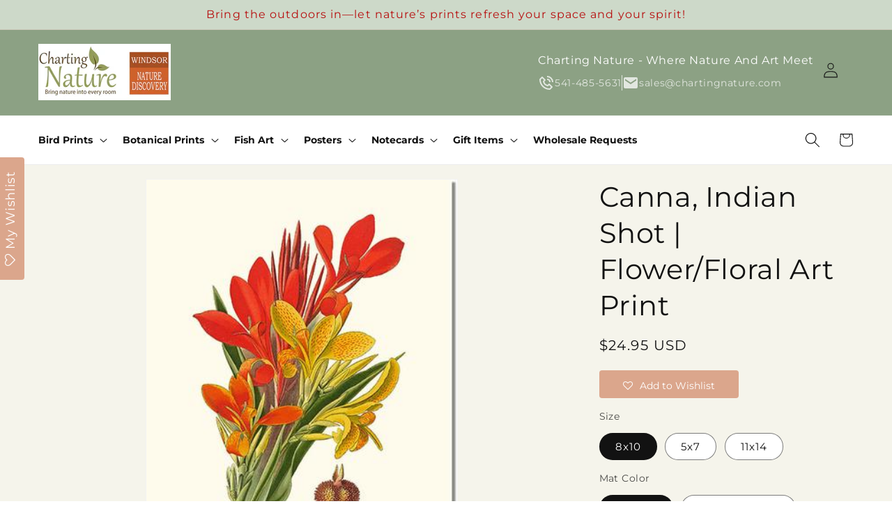

--- FILE ---
content_type: text/html; charset=utf-8
request_url: https://www.chartingnature.com/collections/vintage-botanical-prints/products/flower-print-indian-shot-canna-6101
body_size: 52662
content:
<!doctype html>
<html class="js" lang="en">
  <head>
    <meta charset="utf-8">
    <meta http-equiv="X-UA-Compatible" content="IE=edge">
    <meta name="viewport" content="width=device-width,initial-scale=1">
    <meta name="theme-color" content="">
    <link rel="canonical" href="https://www.chartingnature.com/products/flower-print-indian-shot-canna-6101"><link rel="icon" type="image/png" href="//www.chartingnature.com/cdn/shop/files/cnleaf_72811b5b-8ead-4467-9d43-2ccc78b42b83.jpg?crop=center&height=32&v=1751266637&width=32"><link rel="preconnect" href="https://fonts.shopifycdn.com" crossorigin><title>
      Canna, Indian Shot: Vintage Botanical Flower/Floral Wall Art Prints
 &ndash; Charting Nature</title>

    
      <meta name="description" content="Discover the beauty of botanical wall art with our Canna, Indian Shot vintage print. Elevate your space with this exquisite botanical masterpiece.">
    

    

<meta property="og:site_name" content="Charting Nature">
<meta property="og:url" content="https://www.chartingnature.com/products/flower-print-indian-shot-canna-6101">
<meta property="og:title" content="Canna, Indian Shot: Vintage Botanical Flower/Floral Wall Art Prints">
<meta property="og:type" content="product">
<meta property="og:description" content="Discover the beauty of botanical wall art with our Canna, Indian Shot vintage print. Elevate your space with this exquisite botanical masterpiece."><meta property="og:image" content="http://www.chartingnature.com/cdn/shop/products/6101-Indian-Shot-Canna.jpg?v=1556773405">
  <meta property="og:image:secure_url" content="https://www.chartingnature.com/cdn/shop/products/6101-Indian-Shot-Canna.jpg?v=1556773405">
  <meta property="og:image:width" content="351">
  <meta property="og:image:height" content="431"><meta property="og:price:amount" content="14.95">
  <meta property="og:price:currency" content="USD"><meta name="twitter:card" content="summary_large_image">
<meta name="twitter:title" content="Canna, Indian Shot: Vintage Botanical Flower/Floral Wall Art Prints">
<meta name="twitter:description" content="Discover the beauty of botanical wall art with our Canna, Indian Shot vintage print. Elevate your space with this exquisite botanical masterpiece.">


    <script src="//www.chartingnature.com/cdn/shop/t/28/assets/constants.js?v=132983761750457495441759007324" defer="defer"></script>
    <script src="//www.chartingnature.com/cdn/shop/t/28/assets/pubsub.js?v=25310214064522200911759007324" defer="defer"></script>
    <script src="//www.chartingnature.com/cdn/shop/t/28/assets/global.js?v=184345515105158409801759007324" defer="defer"></script>
    <script src="//www.chartingnature.com/cdn/shop/t/28/assets/details-disclosure.js?v=13653116266235556501759007324" defer="defer"></script>
    <script src="//www.chartingnature.com/cdn/shop/t/28/assets/details-modal.js?v=25581673532751508451759007324" defer="defer"></script>
    <script src="//www.chartingnature.com/cdn/shop/t/28/assets/search-form.js?v=133129549252120666541759007324" defer="defer"></script><script src="//www.chartingnature.com/cdn/shop/t/28/assets/animations.js?v=88693664871331136111759007324" defer="defer"></script><script>window.performance && window.performance.mark && window.performance.mark('shopify.content_for_header.start');</script><meta name="google-site-verification" content="T_BAQwfHu-S-ArTploBVMerNbQSqwg60jveGND8ZbqE">
<meta id="shopify-digital-wallet" name="shopify-digital-wallet" content="/5842698358/digital_wallets/dialog">
<meta name="shopify-checkout-api-token" content="e8d51d42cea5a755b8d44aa38d6b4d55">
<meta id="in-context-paypal-metadata" data-shop-id="5842698358" data-venmo-supported="false" data-environment="production" data-locale="en_US" data-paypal-v4="true" data-currency="USD">
<link rel="alternate" type="application/json+oembed" href="https://www.chartingnature.com/products/flower-print-indian-shot-canna-6101.oembed">
<script async="async" src="/checkouts/internal/preloads.js?locale=en-US"></script>
<link rel="preconnect" href="https://shop.app" crossorigin="anonymous">
<script async="async" src="https://shop.app/checkouts/internal/preloads.js?locale=en-US&shop_id=5842698358" crossorigin="anonymous"></script>
<script id="apple-pay-shop-capabilities" type="application/json">{"shopId":5842698358,"countryCode":"US","currencyCode":"USD","merchantCapabilities":["supports3DS"],"merchantId":"gid:\/\/shopify\/Shop\/5842698358","merchantName":"Charting Nature","requiredBillingContactFields":["postalAddress","email"],"requiredShippingContactFields":["postalAddress","email"],"shippingType":"shipping","supportedNetworks":["visa","masterCard","amex","discover","elo","jcb"],"total":{"type":"pending","label":"Charting Nature","amount":"1.00"},"shopifyPaymentsEnabled":true,"supportsSubscriptions":true}</script>
<script id="shopify-features" type="application/json">{"accessToken":"e8d51d42cea5a755b8d44aa38d6b4d55","betas":["rich-media-storefront-analytics"],"domain":"www.chartingnature.com","predictiveSearch":true,"shopId":5842698358,"locale":"en"}</script>
<script>var Shopify = Shopify || {};
Shopify.shop = "charting-nature.myshopify.com";
Shopify.locale = "en";
Shopify.currency = {"active":"USD","rate":"1.0"};
Shopify.country = "US";
Shopify.theme = {"name":"Dawn Theme","id":155585708252,"schema_name":"Dawn","schema_version":"15.3.0","theme_store_id":null,"role":"main"};
Shopify.theme.handle = "null";
Shopify.theme.style = {"id":null,"handle":null};
Shopify.cdnHost = "www.chartingnature.com/cdn";
Shopify.routes = Shopify.routes || {};
Shopify.routes.root = "/";</script>
<script type="module">!function(o){(o.Shopify=o.Shopify||{}).modules=!0}(window);</script>
<script>!function(o){function n(){var o=[];function n(){o.push(Array.prototype.slice.apply(arguments))}return n.q=o,n}var t=o.Shopify=o.Shopify||{};t.loadFeatures=n(),t.autoloadFeatures=n()}(window);</script>
<script>
  window.ShopifyPay = window.ShopifyPay || {};
  window.ShopifyPay.apiHost = "shop.app\/pay";
  window.ShopifyPay.redirectState = null;
</script>
<script id="shop-js-analytics" type="application/json">{"pageType":"product"}</script>
<script defer="defer" async type="module" src="//www.chartingnature.com/cdn/shopifycloud/shop-js/modules/v2/client.init-shop-cart-sync_BN7fPSNr.en.esm.js"></script>
<script defer="defer" async type="module" src="//www.chartingnature.com/cdn/shopifycloud/shop-js/modules/v2/chunk.common_Cbph3Kss.esm.js"></script>
<script defer="defer" async type="module" src="//www.chartingnature.com/cdn/shopifycloud/shop-js/modules/v2/chunk.modal_DKumMAJ1.esm.js"></script>
<script type="module">
  await import("//www.chartingnature.com/cdn/shopifycloud/shop-js/modules/v2/client.init-shop-cart-sync_BN7fPSNr.en.esm.js");
await import("//www.chartingnature.com/cdn/shopifycloud/shop-js/modules/v2/chunk.common_Cbph3Kss.esm.js");
await import("//www.chartingnature.com/cdn/shopifycloud/shop-js/modules/v2/chunk.modal_DKumMAJ1.esm.js");

  window.Shopify.SignInWithShop?.initShopCartSync?.({"fedCMEnabled":true,"windoidEnabled":true});

</script>
<script defer="defer" async type="module" src="//www.chartingnature.com/cdn/shopifycloud/shop-js/modules/v2/client.payment-terms_BxzfvcZJ.en.esm.js"></script>
<script defer="defer" async type="module" src="//www.chartingnature.com/cdn/shopifycloud/shop-js/modules/v2/chunk.common_Cbph3Kss.esm.js"></script>
<script defer="defer" async type="module" src="//www.chartingnature.com/cdn/shopifycloud/shop-js/modules/v2/chunk.modal_DKumMAJ1.esm.js"></script>
<script type="module">
  await import("//www.chartingnature.com/cdn/shopifycloud/shop-js/modules/v2/client.payment-terms_BxzfvcZJ.en.esm.js");
await import("//www.chartingnature.com/cdn/shopifycloud/shop-js/modules/v2/chunk.common_Cbph3Kss.esm.js");
await import("//www.chartingnature.com/cdn/shopifycloud/shop-js/modules/v2/chunk.modal_DKumMAJ1.esm.js");

  
</script>
<script>
  window.Shopify = window.Shopify || {};
  if (!window.Shopify.featureAssets) window.Shopify.featureAssets = {};
  window.Shopify.featureAssets['shop-js'] = {"shop-cart-sync":["modules/v2/client.shop-cart-sync_CJVUk8Jm.en.esm.js","modules/v2/chunk.common_Cbph3Kss.esm.js","modules/v2/chunk.modal_DKumMAJ1.esm.js"],"init-fed-cm":["modules/v2/client.init-fed-cm_7Fvt41F4.en.esm.js","modules/v2/chunk.common_Cbph3Kss.esm.js","modules/v2/chunk.modal_DKumMAJ1.esm.js"],"init-shop-email-lookup-coordinator":["modules/v2/client.init-shop-email-lookup-coordinator_Cc088_bR.en.esm.js","modules/v2/chunk.common_Cbph3Kss.esm.js","modules/v2/chunk.modal_DKumMAJ1.esm.js"],"init-windoid":["modules/v2/client.init-windoid_hPopwJRj.en.esm.js","modules/v2/chunk.common_Cbph3Kss.esm.js","modules/v2/chunk.modal_DKumMAJ1.esm.js"],"shop-button":["modules/v2/client.shop-button_B0jaPSNF.en.esm.js","modules/v2/chunk.common_Cbph3Kss.esm.js","modules/v2/chunk.modal_DKumMAJ1.esm.js"],"shop-cash-offers":["modules/v2/client.shop-cash-offers_DPIskqss.en.esm.js","modules/v2/chunk.common_Cbph3Kss.esm.js","modules/v2/chunk.modal_DKumMAJ1.esm.js"],"shop-toast-manager":["modules/v2/client.shop-toast-manager_CK7RT69O.en.esm.js","modules/v2/chunk.common_Cbph3Kss.esm.js","modules/v2/chunk.modal_DKumMAJ1.esm.js"],"init-shop-cart-sync":["modules/v2/client.init-shop-cart-sync_BN7fPSNr.en.esm.js","modules/v2/chunk.common_Cbph3Kss.esm.js","modules/v2/chunk.modal_DKumMAJ1.esm.js"],"init-customer-accounts-sign-up":["modules/v2/client.init-customer-accounts-sign-up_CfPf4CXf.en.esm.js","modules/v2/client.shop-login-button_DeIztwXF.en.esm.js","modules/v2/chunk.common_Cbph3Kss.esm.js","modules/v2/chunk.modal_DKumMAJ1.esm.js"],"pay-button":["modules/v2/client.pay-button_CgIwFSYN.en.esm.js","modules/v2/chunk.common_Cbph3Kss.esm.js","modules/v2/chunk.modal_DKumMAJ1.esm.js"],"init-customer-accounts":["modules/v2/client.init-customer-accounts_DQ3x16JI.en.esm.js","modules/v2/client.shop-login-button_DeIztwXF.en.esm.js","modules/v2/chunk.common_Cbph3Kss.esm.js","modules/v2/chunk.modal_DKumMAJ1.esm.js"],"avatar":["modules/v2/client.avatar_BTnouDA3.en.esm.js"],"init-shop-for-new-customer-accounts":["modules/v2/client.init-shop-for-new-customer-accounts_CsZy_esa.en.esm.js","modules/v2/client.shop-login-button_DeIztwXF.en.esm.js","modules/v2/chunk.common_Cbph3Kss.esm.js","modules/v2/chunk.modal_DKumMAJ1.esm.js"],"shop-follow-button":["modules/v2/client.shop-follow-button_BRMJjgGd.en.esm.js","modules/v2/chunk.common_Cbph3Kss.esm.js","modules/v2/chunk.modal_DKumMAJ1.esm.js"],"checkout-modal":["modules/v2/client.checkout-modal_B9Drz_yf.en.esm.js","modules/v2/chunk.common_Cbph3Kss.esm.js","modules/v2/chunk.modal_DKumMAJ1.esm.js"],"shop-login-button":["modules/v2/client.shop-login-button_DeIztwXF.en.esm.js","modules/v2/chunk.common_Cbph3Kss.esm.js","modules/v2/chunk.modal_DKumMAJ1.esm.js"],"lead-capture":["modules/v2/client.lead-capture_DXYzFM3R.en.esm.js","modules/v2/chunk.common_Cbph3Kss.esm.js","modules/v2/chunk.modal_DKumMAJ1.esm.js"],"shop-login":["modules/v2/client.shop-login_CA5pJqmO.en.esm.js","modules/v2/chunk.common_Cbph3Kss.esm.js","modules/v2/chunk.modal_DKumMAJ1.esm.js"],"payment-terms":["modules/v2/client.payment-terms_BxzfvcZJ.en.esm.js","modules/v2/chunk.common_Cbph3Kss.esm.js","modules/v2/chunk.modal_DKumMAJ1.esm.js"]};
</script>
<script>(function() {
  var isLoaded = false;
  function asyncLoad() {
    if (isLoaded) return;
    isLoaded = true;
    var urls = ["https:\/\/assets.smartwishlist.webmarked.net\/static\/v6\/smartwishlist2.js?shop=charting-nature.myshopify.com","https:\/\/hidepaypal2-static.inscoder.com\/st-hidepaypal-product-on.min.js?shop=charting-nature.myshopify.com","https:\/\/hidepaypal2-static.inscoder.com\/st-hidepaypal-cart-on.min.js?shop=charting-nature.myshopify.com","https:\/\/hidepaypal2-static.inscoder.com\/st-hidepaypal-checkout-on.min.js?shop=charting-nature.myshopify.com","https:\/\/cdn.judge.me\/checkout_comment.js?shop=charting-nature.myshopify.com","https:\/\/cdn.kilatechapps.com\/media\/ipcountryredirect\/5842698358.min.js?shop=charting-nature.myshopify.com","https:\/\/instafeed.nfcube.com\/cdn\/6fdb265bf1dd33ebe7af4adb3ac5fb95.js?shop=charting-nature.myshopify.com","https:\/\/public.zoorix.com\/sdk.min.js?shop=charting-nature.myshopify.com","\/\/cdn.shopify.com\/proxy\/12bf4b7442b08702fb4a24a0008c99f4caccabf05281f8fa8969c9a1fd7fb2c1\/static.cdn.printful.com\/static\/js\/external\/shopify-product-customizer.js?v=0.28\u0026shop=charting-nature.myshopify.com\u0026sp-cache-control=cHVibGljLCBtYXgtYWdlPTkwMA","https:\/\/ecommerce-editor-connector.live.gelato.tech\/ecommerce-editor\/v1\/shopify.esm.js?c=a9cc4eb3-f173-4114-b89a-92cd08d2b0f1\u0026s=1e572b41-2d81-4a57-b6aa-568fb0a3516c\u0026shop=charting-nature.myshopify.com","\/\/cdn.shopify.com\/proxy\/5fe522974178e33ebc4a0c37ee11aa31db6b1914081a98698a2318187bfefcd7\/api.goaffpro.com\/loader.js?shop=charting-nature.myshopify.com\u0026sp-cache-control=cHVibGljLCBtYXgtYWdlPTkwMA","\/\/cool-image-magnifier.product-image-zoom.com\/js\/core\/main.min.js?timestamp=1764551246\u0026shop=charting-nature.myshopify.com"];
    for (var i = 0; i < urls.length; i++) {
      var s = document.createElement('script');
      s.type = 'text/javascript';
      s.async = true;
      s.src = urls[i];
      var x = document.getElementsByTagName('script')[0];
      x.parentNode.insertBefore(s, x);
    }
  };
  if(window.attachEvent) {
    window.attachEvent('onload', asyncLoad);
  } else {
    window.addEventListener('load', asyncLoad, false);
  }
})();</script>
<script id="__st">var __st={"a":5842698358,"offset":-28800,"reqid":"1eef0679-61ce-4373-9694-dd7c4bccf961-1770075020","pageurl":"www.chartingnature.com\/collections\/vintage-botanical-prints\/products\/flower-print-indian-shot-canna-6101","u":"7c1382a77071","p":"product","rtyp":"product","rid":2033897308278};</script>
<script>window.ShopifyPaypalV4VisibilityTracking = true;</script>
<script id="captcha-bootstrap">!function(){'use strict';const t='contact',e='account',n='new_comment',o=[[t,t],['blogs',n],['comments',n],[t,'customer']],c=[[e,'customer_login'],[e,'guest_login'],[e,'recover_customer_password'],[e,'create_customer']],r=t=>t.map((([t,e])=>`form[action*='/${t}']:not([data-nocaptcha='true']) input[name='form_type'][value='${e}']`)).join(','),a=t=>()=>t?[...document.querySelectorAll(t)].map((t=>t.form)):[];function s(){const t=[...o],e=r(t);return a(e)}const i='password',u='form_key',d=['recaptcha-v3-token','g-recaptcha-response','h-captcha-response',i],f=()=>{try{return window.sessionStorage}catch{return}},m='__shopify_v',_=t=>t.elements[u];function p(t,e,n=!1){try{const o=window.sessionStorage,c=JSON.parse(o.getItem(e)),{data:r}=function(t){const{data:e,action:n}=t;return t[m]||n?{data:e,action:n}:{data:t,action:n}}(c);for(const[e,n]of Object.entries(r))t.elements[e]&&(t.elements[e].value=n);n&&o.removeItem(e)}catch(o){console.error('form repopulation failed',{error:o})}}const l='form_type',E='cptcha';function T(t){t.dataset[E]=!0}const w=window,h=w.document,L='Shopify',v='ce_forms',y='captcha';let A=!1;((t,e)=>{const n=(g='f06e6c50-85a8-45c8-87d0-21a2b65856fe',I='https://cdn.shopify.com/shopifycloud/storefront-forms-hcaptcha/ce_storefront_forms_captcha_hcaptcha.v1.5.2.iife.js',D={infoText:'Protected by hCaptcha',privacyText:'Privacy',termsText:'Terms'},(t,e,n)=>{const o=w[L][v],c=o.bindForm;if(c)return c(t,g,e,D).then(n);var r;o.q.push([[t,g,e,D],n]),r=I,A||(h.body.append(Object.assign(h.createElement('script'),{id:'captcha-provider',async:!0,src:r})),A=!0)});var g,I,D;w[L]=w[L]||{},w[L][v]=w[L][v]||{},w[L][v].q=[],w[L][y]=w[L][y]||{},w[L][y].protect=function(t,e){n(t,void 0,e),T(t)},Object.freeze(w[L][y]),function(t,e,n,w,h,L){const[v,y,A,g]=function(t,e,n){const i=e?o:[],u=t?c:[],d=[...i,...u],f=r(d),m=r(i),_=r(d.filter((([t,e])=>n.includes(e))));return[a(f),a(m),a(_),s()]}(w,h,L),I=t=>{const e=t.target;return e instanceof HTMLFormElement?e:e&&e.form},D=t=>v().includes(t);t.addEventListener('submit',(t=>{const e=I(t);if(!e)return;const n=D(e)&&!e.dataset.hcaptchaBound&&!e.dataset.recaptchaBound,o=_(e),c=g().includes(e)&&(!o||!o.value);(n||c)&&t.preventDefault(),c&&!n&&(function(t){try{if(!f())return;!function(t){const e=f();if(!e)return;const n=_(t);if(!n)return;const o=n.value;o&&e.removeItem(o)}(t);const e=Array.from(Array(32),(()=>Math.random().toString(36)[2])).join('');!function(t,e){_(t)||t.append(Object.assign(document.createElement('input'),{type:'hidden',name:u})),t.elements[u].value=e}(t,e),function(t,e){const n=f();if(!n)return;const o=[...t.querySelectorAll(`input[type='${i}']`)].map((({name:t})=>t)),c=[...d,...o],r={};for(const[a,s]of new FormData(t).entries())c.includes(a)||(r[a]=s);n.setItem(e,JSON.stringify({[m]:1,action:t.action,data:r}))}(t,e)}catch(e){console.error('failed to persist form',e)}}(e),e.submit())}));const S=(t,e)=>{t&&!t.dataset[E]&&(n(t,e.some((e=>e===t))),T(t))};for(const o of['focusin','change'])t.addEventListener(o,(t=>{const e=I(t);D(e)&&S(e,y())}));const B=e.get('form_key'),M=e.get(l),P=B&&M;t.addEventListener('DOMContentLoaded',(()=>{const t=y();if(P)for(const e of t)e.elements[l].value===M&&p(e,B);[...new Set([...A(),...v().filter((t=>'true'===t.dataset.shopifyCaptcha))])].forEach((e=>S(e,t)))}))}(h,new URLSearchParams(w.location.search),n,t,e,['guest_login'])})(!1,!0)}();</script>
<script integrity="sha256-4kQ18oKyAcykRKYeNunJcIwy7WH5gtpwJnB7kiuLZ1E=" data-source-attribution="shopify.loadfeatures" defer="defer" src="//www.chartingnature.com/cdn/shopifycloud/storefront/assets/storefront/load_feature-a0a9edcb.js" crossorigin="anonymous"></script>
<script crossorigin="anonymous" defer="defer" src="//www.chartingnature.com/cdn/shopifycloud/storefront/assets/shopify_pay/storefront-65b4c6d7.js?v=20250812"></script>
<script data-source-attribution="shopify.dynamic_checkout.dynamic.init">var Shopify=Shopify||{};Shopify.PaymentButton=Shopify.PaymentButton||{isStorefrontPortableWallets:!0,init:function(){window.Shopify.PaymentButton.init=function(){};var t=document.createElement("script");t.src="https://www.chartingnature.com/cdn/shopifycloud/portable-wallets/latest/portable-wallets.en.js",t.type="module",document.head.appendChild(t)}};
</script>
<script data-source-attribution="shopify.dynamic_checkout.buyer_consent">
  function portableWalletsHideBuyerConsent(e){var t=document.getElementById("shopify-buyer-consent"),n=document.getElementById("shopify-subscription-policy-button");t&&n&&(t.classList.add("hidden"),t.setAttribute("aria-hidden","true"),n.removeEventListener("click",e))}function portableWalletsShowBuyerConsent(e){var t=document.getElementById("shopify-buyer-consent"),n=document.getElementById("shopify-subscription-policy-button");t&&n&&(t.classList.remove("hidden"),t.removeAttribute("aria-hidden"),n.addEventListener("click",e))}window.Shopify?.PaymentButton&&(window.Shopify.PaymentButton.hideBuyerConsent=portableWalletsHideBuyerConsent,window.Shopify.PaymentButton.showBuyerConsent=portableWalletsShowBuyerConsent);
</script>
<script data-source-attribution="shopify.dynamic_checkout.cart.bootstrap">document.addEventListener("DOMContentLoaded",(function(){function t(){return document.querySelector("shopify-accelerated-checkout-cart, shopify-accelerated-checkout")}if(t())Shopify.PaymentButton.init();else{new MutationObserver((function(e,n){t()&&(Shopify.PaymentButton.init(),n.disconnect())})).observe(document.body,{childList:!0,subtree:!0})}}));
</script>
<link id="shopify-accelerated-checkout-styles" rel="stylesheet" media="screen" href="https://www.chartingnature.com/cdn/shopifycloud/portable-wallets/latest/accelerated-checkout-backwards-compat.css" crossorigin="anonymous">
<style id="shopify-accelerated-checkout-cart">
        #shopify-buyer-consent {
  margin-top: 1em;
  display: inline-block;
  width: 100%;
}

#shopify-buyer-consent.hidden {
  display: none;
}

#shopify-subscription-policy-button {
  background: none;
  border: none;
  padding: 0;
  text-decoration: underline;
  font-size: inherit;
  cursor: pointer;
}

#shopify-subscription-policy-button::before {
  box-shadow: none;
}

      </style>
<script id="sections-script" data-sections="header" defer="defer" src="//www.chartingnature.com/cdn/shop/t/28/compiled_assets/scripts.js?v=13673"></script>
<script>window.performance && window.performance.mark && window.performance.mark('shopify.content_for_header.end');</script>


    <style data-shopify>
      @font-face {
  font-family: Montserrat;
  font-weight: 400;
  font-style: normal;
  font-display: swap;
  src: url("//www.chartingnature.com/cdn/fonts/montserrat/montserrat_n4.81949fa0ac9fd2021e16436151e8eaa539321637.woff2") format("woff2"),
       url("//www.chartingnature.com/cdn/fonts/montserrat/montserrat_n4.a6c632ca7b62da89c3594789ba828388aac693fe.woff") format("woff");
}

      @font-face {
  font-family: Montserrat;
  font-weight: 700;
  font-style: normal;
  font-display: swap;
  src: url("//www.chartingnature.com/cdn/fonts/montserrat/montserrat_n7.3c434e22befd5c18a6b4afadb1e3d77c128c7939.woff2") format("woff2"),
       url("//www.chartingnature.com/cdn/fonts/montserrat/montserrat_n7.5d9fa6e2cae713c8fb539a9876489d86207fe957.woff") format("woff");
}

      @font-face {
  font-family: Montserrat;
  font-weight: 400;
  font-style: italic;
  font-display: swap;
  src: url("//www.chartingnature.com/cdn/fonts/montserrat/montserrat_i4.5a4ea298b4789e064f62a29aafc18d41f09ae59b.woff2") format("woff2"),
       url("//www.chartingnature.com/cdn/fonts/montserrat/montserrat_i4.072b5869c5e0ed5b9d2021e4c2af132e16681ad2.woff") format("woff");
}

      @font-face {
  font-family: Montserrat;
  font-weight: 700;
  font-style: italic;
  font-display: swap;
  src: url("//www.chartingnature.com/cdn/fonts/montserrat/montserrat_i7.a0d4a463df4f146567d871890ffb3c80408e7732.woff2") format("woff2"),
       url("//www.chartingnature.com/cdn/fonts/montserrat/montserrat_i7.f6ec9f2a0681acc6f8152c40921d2a4d2e1a2c78.woff") format("woff");
}

      @font-face {
  font-family: Montserrat;
  font-weight: 400;
  font-style: normal;
  font-display: swap;
  src: url("//www.chartingnature.com/cdn/fonts/montserrat/montserrat_n4.81949fa0ac9fd2021e16436151e8eaa539321637.woff2") format("woff2"),
       url("//www.chartingnature.com/cdn/fonts/montserrat/montserrat_n4.a6c632ca7b62da89c3594789ba828388aac693fe.woff") format("woff");
}


      
        :root,
        .color-scheme-1 {
          --color-background: 255,255,255;
        
          --gradient-background: #ffffff;
        

        

        --color-foreground: 18,18,18;
        --color-background-contrast: 191,191,191;
        --color-shadow: 18,18,18;
        --color-button: 18,18,18;
        --color-button-text: 255,255,255;
        --color-secondary-button: 255,255,255;
        --color-secondary-button-text: 18,18,18;
        --color-link: 18,18,18;
        --color-badge-foreground: 18,18,18;
        --color-badge-background: 255,255,255;
        --color-badge-border: 18,18,18;
        --payment-terms-background-color: rgb(255 255 255);
      }
      
        
        .color-scheme-2 {
          --color-background: 243,243,243;
        
          --gradient-background: #f3f3f3;
        

        

        --color-foreground: 18,18,18;
        --color-background-contrast: 179,179,179;
        --color-shadow: 18,18,18;
        --color-button: 18,18,18;
        --color-button-text: 243,243,243;
        --color-secondary-button: 243,243,243;
        --color-secondary-button-text: 18,18,18;
        --color-link: 18,18,18;
        --color-badge-foreground: 18,18,18;
        --color-badge-background: 243,243,243;
        --color-badge-border: 18,18,18;
        --payment-terms-background-color: rgb(243 243 243);
      }
      
        
        .color-scheme-3 {
          --color-background: 36,40,51;
        
          --gradient-background: #242833;
        

        

        --color-foreground: 255,255,255;
        --color-background-contrast: 47,52,66;
        --color-shadow: 18,18,18;
        --color-button: 255,255,255;
        --color-button-text: 0,0,0;
        --color-secondary-button: 36,40,51;
        --color-secondary-button-text: 255,255,255;
        --color-link: 255,255,255;
        --color-badge-foreground: 255,255,255;
        --color-badge-background: 36,40,51;
        --color-badge-border: 255,255,255;
        --payment-terms-background-color: rgb(36 40 51);
      }
      
        
        .color-scheme-4 {
          --color-background: 18,18,18;
        
          --gradient-background: #121212;
        

        

        --color-foreground: 255,255,255;
        --color-background-contrast: 146,146,146;
        --color-shadow: 18,18,18;
        --color-button: 255,255,255;
        --color-button-text: 18,18,18;
        --color-secondary-button: 18,18,18;
        --color-secondary-button-text: 255,255,255;
        --color-link: 255,255,255;
        --color-badge-foreground: 255,255,255;
        --color-badge-background: 18,18,18;
        --color-badge-border: 255,255,255;
        --payment-terms-background-color: rgb(18 18 18);
      }
      
        
        .color-scheme-5 {
          --color-background: 51,79,180;
        
          --gradient-background: #334fb4;
        

        

        --color-foreground: 255,255,255;
        --color-background-contrast: 23,35,81;
        --color-shadow: 18,18,18;
        --color-button: 255,255,255;
        --color-button-text: 51,79,180;
        --color-secondary-button: 51,79,180;
        --color-secondary-button-text: 255,255,255;
        --color-link: 255,255,255;
        --color-badge-foreground: 255,255,255;
        --color-badge-background: 51,79,180;
        --color-badge-border: 255,255,255;
        --payment-terms-background-color: rgb(51 79 180);
      }
      
        
        .color-scheme-dfd16621-9d67-4b6f-870b-e774cb4d0ea2 {
          --color-background: 140,161,132;
        
          --gradient-background: #8ca184;
        

        

        --color-foreground: 255,255,255;
        --color-background-contrast: 78,94,72;
        --color-shadow: 18,18,18;
        --color-button: 18,18,18;
        --color-button-text: 255,255,255;
        --color-secondary-button: 140,161,132;
        --color-secondary-button-text: 18,18,18;
        --color-link: 18,18,18;
        --color-badge-foreground: 255,255,255;
        --color-badge-background: 140,161,132;
        --color-badge-border: 255,255,255;
        --payment-terms-background-color: rgb(140 161 132);
      }
      
        
        .color-scheme-1298c199-7ec7-4110-a353-339c0332a783 {
          --color-background: 205,217,201;
        
          --gradient-background: #cdd9c9;
        

        

        --color-foreground: 18,18,18;
        --color-background-contrast: 136,164,126;
        --color-shadow: 18,18,18;
        --color-button: 18,18,18;
        --color-button-text: 255,255,255;
        --color-secondary-button: 205,217,201;
        --color-secondary-button-text: 18,18,18;
        --color-link: 18,18,18;
        --color-badge-foreground: 18,18,18;
        --color-badge-background: 205,217,201;
        --color-badge-border: 18,18,18;
        --payment-terms-background-color: rgb(205 217 201);
      }
      
        
        .color-scheme-b2c8faaa-ffb6-4fff-aab2-0ce9c708c602 {
          --color-background: 255,255,255;
        
          --gradient-background: #ffffff;
        

        

        --color-foreground: 18,18,18;
        --color-background-contrast: 191,191,191;
        --color-shadow: 18,18,18;
        --color-button: 18,18,18;
        --color-button-text: 255,255,255;
        --color-secondary-button: 255,255,255;
        --color-secondary-button-text: 18,18,18;
        --color-link: 18,18,18;
        --color-badge-foreground: 18,18,18;
        --color-badge-background: 255,255,255;
        --color-badge-border: 18,18,18;
        --payment-terms-background-color: rgb(255 255 255);
      }
      
        
        .color-scheme-05bb7fe4-1861-4fd3-b7bd-a8a5c4605b15 {
          --color-background: 219,219,219;
        
          --gradient-background: #dbdbdb;
        

        

        --color-foreground: 18,18,18;
        --color-background-contrast: 155,155,155;
        --color-shadow: 18,18,18;
        --color-button: 18,18,18;
        --color-button-text: 255,255,255;
        --color-secondary-button: 219,219,219;
        --color-secondary-button-text: 18,18,18;
        --color-link: 18,18,18;
        --color-badge-foreground: 18,18,18;
        --color-badge-background: 219,219,219;
        --color-badge-border: 18,18,18;
        --payment-terms-background-color: rgb(219 219 219);
      }
      
        
        .color-scheme-3d9033dc-104c-4ef5-b39a-8919b9a5d50f {
          --color-background: 205,217,201;
        
          --gradient-background: #cdd9c9;
        

        

        --color-foreground: 183,14,14;
        --color-background-contrast: 136,164,126;
        --color-shadow: 18,18,18;
        --color-button: 255,255,255;
        --color-button-text: 255,255,255;
        --color-secondary-button: 205,217,201;
        --color-secondary-button-text: 18,18,18;
        --color-link: 18,18,18;
        --color-badge-foreground: 183,14,14;
        --color-badge-background: 205,217,201;
        --color-badge-border: 183,14,14;
        --payment-terms-background-color: rgb(205 217 201);
      }
      

      body, .color-scheme-1, .color-scheme-2, .color-scheme-3, .color-scheme-4, .color-scheme-5, .color-scheme-dfd16621-9d67-4b6f-870b-e774cb4d0ea2, .color-scheme-1298c199-7ec7-4110-a353-339c0332a783, .color-scheme-b2c8faaa-ffb6-4fff-aab2-0ce9c708c602, .color-scheme-05bb7fe4-1861-4fd3-b7bd-a8a5c4605b15, .color-scheme-3d9033dc-104c-4ef5-b39a-8919b9a5d50f {
        color: rgba(var(--color-foreground), 0.75);
        background-color: rgb(var(--color-background));
      }

      :root {
        --font-body-family: Montserrat, sans-serif;
        --font-body-style: normal;
        --font-body-weight: 400;
        --font-body-weight-bold: 700;

        --font-heading-family: Montserrat, sans-serif;
        --font-heading-style: normal;
        --font-heading-weight: 400;

        --font-body-scale: 1.1;
        --font-heading-scale: 0.9090909090909091;

        --media-padding: px;
        --media-border-opacity: 0.05;
        --media-border-width: 1px;
        --media-radius: 0px;
        --media-shadow-opacity: 0.0;
        --media-shadow-horizontal-offset: 0px;
        --media-shadow-vertical-offset: 4px;
        --media-shadow-blur-radius: 5px;
        --media-shadow-visible: 0;

        --page-width: 120rem;
        --page-width-margin: 0rem;

        --product-card-image-padding: 0.0rem;
        --product-card-corner-radius: 0.0rem;
        --product-card-text-alignment: left;
        --product-card-border-width: 0.0rem;
        --product-card-border-opacity: 0.1;
        --product-card-shadow-opacity: 0.0;
        --product-card-shadow-visible: 0;
        --product-card-shadow-horizontal-offset: 0.0rem;
        --product-card-shadow-vertical-offset: 0.4rem;
        --product-card-shadow-blur-radius: 0.5rem;

        --collection-card-image-padding: 0.0rem;
        --collection-card-corner-radius: 0.0rem;
        --collection-card-text-alignment: left;
        --collection-card-border-width: 0.0rem;
        --collection-card-border-opacity: 0.1;
        --collection-card-shadow-opacity: 0.0;
        --collection-card-shadow-visible: 0;
        --collection-card-shadow-horizontal-offset: 0.0rem;
        --collection-card-shadow-vertical-offset: 0.4rem;
        --collection-card-shadow-blur-radius: 0.5rem;

        --blog-card-image-padding: 0.0rem;
        --blog-card-corner-radius: 0.0rem;
        --blog-card-text-alignment: left;
        --blog-card-border-width: 0.0rem;
        --blog-card-border-opacity: 0.1;
        --blog-card-shadow-opacity: 0.0;
        --blog-card-shadow-visible: 0;
        --blog-card-shadow-horizontal-offset: 0.0rem;
        --blog-card-shadow-vertical-offset: 0.4rem;
        --blog-card-shadow-blur-radius: 0.5rem;

        --badge-corner-radius: 4.0rem;

        --popup-border-width: 1px;
        --popup-border-opacity: 0.1;
        --popup-corner-radius: 0px;
        --popup-shadow-opacity: 0.05;
        --popup-shadow-horizontal-offset: 0px;
        --popup-shadow-vertical-offset: 4px;
        --popup-shadow-blur-radius: 5px;

        --drawer-border-width: 1px;
        --drawer-border-opacity: 0.1;
        --drawer-shadow-opacity: 0.0;
        --drawer-shadow-horizontal-offset: 0px;
        --drawer-shadow-vertical-offset: 4px;
        --drawer-shadow-blur-radius: 5px;

        --spacing-sections-desktop: 0px;
        --spacing-sections-mobile: 0px;

        --grid-desktop-vertical-spacing: 8px;
        --grid-desktop-horizontal-spacing: 8px;
        --grid-mobile-vertical-spacing: 4px;
        --grid-mobile-horizontal-spacing: 4px;

        --text-boxes-border-opacity: 0.1;
        --text-boxes-border-width: 0px;
        --text-boxes-radius: 0px;
        --text-boxes-shadow-opacity: 0.0;
        --text-boxes-shadow-visible: 0;
        --text-boxes-shadow-horizontal-offset: 0px;
        --text-boxes-shadow-vertical-offset: 4px;
        --text-boxes-shadow-blur-radius: 5px;

        --buttons-radius: 0px;
        --buttons-radius-outset: 0px;
        --buttons-border-width: 1px;
        --buttons-border-opacity: 1.0;
        --buttons-shadow-opacity: 0.0;
        --buttons-shadow-visible: 0;
        --buttons-shadow-horizontal-offset: 0px;
        --buttons-shadow-vertical-offset: 4px;
        --buttons-shadow-blur-radius: 5px;
        --buttons-border-offset: 0px;

        --inputs-radius: 0px;
        --inputs-border-width: 1px;
        --inputs-border-opacity: 0.55;
        --inputs-shadow-opacity: 0.0;
        --inputs-shadow-horizontal-offset: 0px;
        --inputs-margin-offset: 0px;
        --inputs-shadow-vertical-offset: 4px;
        --inputs-shadow-blur-radius: 5px;
        --inputs-radius-outset: 0px;

        --variant-pills-radius: 40px;
        --variant-pills-border-width: 1px;
        --variant-pills-border-opacity: 0.55;
        --variant-pills-shadow-opacity: 0.0;
        --variant-pills-shadow-horizontal-offset: 0px;
        --variant-pills-shadow-vertical-offset: 4px;
        --variant-pills-shadow-blur-radius: 5px;
      }

      *,
      *::before,
      *::after {
        box-sizing: inherit;
      }

      html {
        box-sizing: border-box;
        font-size: calc(var(--font-body-scale) * 62.5%);
        height: 100%;
      }

      body {
        display: grid;
        grid-template-rows: auto auto 1fr auto;
        grid-template-columns: 100%;
        min-height: 100%;
        margin: 0;
        font-size: 1.5rem;
        letter-spacing: 0.06rem;
        line-height: calc(1 + 0.8 / var(--font-body-scale));
        font-family: var(--font-body-family);
        font-style: var(--font-body-style);
        font-weight: var(--font-body-weight);
      }

      @media screen and (min-width: 750px) {
        body {
          font-size: 1.6rem;
        }
      }
    </style>

    <link href="//www.chartingnature.com/cdn/shop/t/28/assets/base.css?v=105423293699014807271764309873" rel="stylesheet" type="text/css" media="all" />
    <link rel="stylesheet" href="//www.chartingnature.com/cdn/shop/t/28/assets/component-cart-items.css?v=123238115697927560811759007324" media="print" onload="this.media='all'">
      <link rel="preload" as="font" href="//www.chartingnature.com/cdn/fonts/montserrat/montserrat_n4.81949fa0ac9fd2021e16436151e8eaa539321637.woff2" type="font/woff2" crossorigin>
      

      <link rel="preload" as="font" href="//www.chartingnature.com/cdn/fonts/montserrat/montserrat_n4.81949fa0ac9fd2021e16436151e8eaa539321637.woff2" type="font/woff2" crossorigin>
      
<link href="//www.chartingnature.com/cdn/shop/t/28/assets/component-localization-form.css?v=170315343355214948141759007324" rel="stylesheet" type="text/css" media="all" />
      <script src="//www.chartingnature.com/cdn/shop/t/28/assets/localization-form.js?v=144176611646395275351759007324" defer="defer"></script><link
        rel="stylesheet"
        href="//www.chartingnature.com/cdn/shop/t/28/assets/component-predictive-search.css?v=118923337488134913561759007324"
        media="print"
        onload="this.media='all'"
      ><script>
      if (Shopify.designMode) {
        document.documentElement.classList.add('shopify-design-mode');
      }
    </script>

<script type="application/ld+json">
{
  "@context": "https://schema.org",
  "@type": "Organization",
  "name": "Charting Nature",
  "url": "https://www.chartingnature.com",
  "logo": "//www.chartingnature.com/cdn/shop/t/28/assets/your-fallback-logo.png?v=13673",
  "sameAs": [
    "https://www.facebook.com/ChartingNature",
    "https://www.instagram.com/ChartingNature",
    "https://www.pinterest.com/ChartingNature"
  ]
}
</script>


   
  <!-- BEGIN app block: shopify://apps/defendify-copyright-antitheft/blocks/app-embed/8a8703f9-3496-436f-a5ad-0c4e76b58fa8 -->


    
<!-- END app block --><!-- BEGIN app block: shopify://apps/judge-me-reviews/blocks/judgeme_core/61ccd3b1-a9f2-4160-9fe9-4fec8413e5d8 --><!-- Start of Judge.me Core -->






<link rel="dns-prefetch" href="https://cdnwidget.judge.me">
<link rel="dns-prefetch" href="https://cdn.judge.me">
<link rel="dns-prefetch" href="https://cdn1.judge.me">
<link rel="dns-prefetch" href="https://api.judge.me">

<script data-cfasync='false' class='jdgm-settings-script'>window.jdgmSettings={"pagination":5,"disable_web_reviews":false,"badge_no_review_text":"No reviews","badge_n_reviews_text":"{{ n }} review/reviews","hide_badge_preview_if_no_reviews":true,"badge_hide_text":false,"enforce_center_preview_badge":false,"widget_title":"Customer Reviews","widget_open_form_text":"Write a review","widget_close_form_text":"Cancel review","widget_refresh_page_text":"Refresh page","widget_summary_text":"Based on {{ number_of_reviews }} review/reviews","widget_no_review_text":"Be the first to write a review","widget_name_field_text":"Display name","widget_verified_name_field_text":"Verified Name (public)","widget_name_placeholder_text":"Display name","widget_required_field_error_text":"This field is required.","widget_email_field_text":"Email address","widget_verified_email_field_text":"Verified Email (private, can not be edited)","widget_email_placeholder_text":"Your email address","widget_email_field_error_text":"Please enter a valid email address.","widget_rating_field_text":"Rating","widget_review_title_field_text":"Review Title","widget_review_title_placeholder_text":"Give your review a title","widget_review_body_field_text":"Review content","widget_review_body_placeholder_text":"Start writing here...","widget_pictures_field_text":"Picture/Video (optional)","widget_submit_review_text":"Submit Review","widget_submit_verified_review_text":"Submit Verified Review","widget_submit_success_msg_with_auto_publish":"Thank you! Please refresh the page in a few moments to see your review. You can remove or edit your review by logging into \u003ca href='https://judge.me/login' target='_blank' rel='nofollow noopener'\u003eJudge.me\u003c/a\u003e","widget_submit_success_msg_no_auto_publish":"Thank you! Your review will be published as soon as it is approved by the shop admin. You can remove or edit your review by logging into \u003ca href='https://judge.me/login' target='_blank' rel='nofollow noopener'\u003eJudge.me\u003c/a\u003e","widget_show_default_reviews_out_of_total_text":"Showing {{ n_reviews_shown }} out of {{ n_reviews }} reviews.","widget_show_all_link_text":"Show all","widget_show_less_link_text":"Show less","widget_author_said_text":"{{ reviewer_name }} said:","widget_days_text":"{{ n }} days ago","widget_weeks_text":"{{ n }} week/weeks ago","widget_months_text":"{{ n }} month/months ago","widget_years_text":"{{ n }} year/years ago","widget_yesterday_text":"Yesterday","widget_today_text":"Today","widget_replied_text":"\u003e\u003e {{ shop_name }} replied:","widget_read_more_text":"Read more","widget_reviewer_name_as_initial":"","widget_rating_filter_color":"","widget_rating_filter_see_all_text":"See all reviews","widget_sorting_most_recent_text":"Most Recent","widget_sorting_highest_rating_text":"Highest Rating","widget_sorting_lowest_rating_text":"Lowest Rating","widget_sorting_with_pictures_text":"Only Pictures","widget_sorting_most_helpful_text":"Most Helpful","widget_open_question_form_text":"Ask a question","widget_reviews_subtab_text":"Reviews","widget_questions_subtab_text":"Questions","widget_question_label_text":"Question","widget_answer_label_text":"Answer","widget_question_placeholder_text":"Write your question here","widget_submit_question_text":"Submit Question","widget_question_submit_success_text":"Thank you for your question! We will notify you once it gets answered.","verified_badge_text":"Verified","verified_badge_bg_color":"","verified_badge_text_color":"","verified_badge_placement":"left-of-reviewer-name","widget_review_max_height":"","widget_hide_border":false,"widget_social_share":false,"widget_thumb":false,"widget_review_location_show":false,"widget_location_format":"country_iso_code","all_reviews_include_out_of_store_products":true,"all_reviews_out_of_store_text":"(out of store)","all_reviews_pagination":100,"all_reviews_product_name_prefix_text":"about","enable_review_pictures":false,"enable_question_anwser":true,"widget_theme":"","review_date_format":"mm/dd/yyyy","default_sort_method":"most-recent","widget_product_reviews_subtab_text":"Product Reviews","widget_shop_reviews_subtab_text":"Shop Reviews","widget_other_products_reviews_text":"Reviews for other products","widget_store_reviews_subtab_text":"Store reviews","widget_no_store_reviews_text":"This store hasn't received any reviews yet","widget_web_restriction_product_reviews_text":"This product hasn't received any reviews yet","widget_no_items_text":"No items found","widget_show_more_text":"Show more","widget_write_a_store_review_text":"Write a Store Review","widget_other_languages_heading":"Reviews in Other Languages","widget_translate_review_text":"Translate review to {{ language }}","widget_translating_review_text":"Translating...","widget_show_original_translation_text":"Show original ({{ language }})","widget_translate_review_failed_text":"Review couldn't be translated.","widget_translate_review_retry_text":"Retry","widget_translate_review_try_again_later_text":"Try again later","show_product_url_for_grouped_product":false,"widget_sorting_pictures_first_text":"Pictures First","show_pictures_on_all_rev_page_mobile":false,"show_pictures_on_all_rev_page_desktop":false,"floating_tab_hide_mobile_install_preference":false,"floating_tab_button_name":"★ Customer Reviews","floating_tab_title":"Let customers speak for us","floating_tab_button_color":"","floating_tab_button_background_color":"","floating_tab_url":"","floating_tab_url_enabled":false,"floating_tab_tab_style":"text","all_reviews_text_badge_text":"Customers rate us {{ shop.metafields.judgeme.all_reviews_rating | round: 1 }}/5 based on {{ shop.metafields.judgeme.all_reviews_count }} reviews.","all_reviews_text_badge_text_branded_style":"{{ shop.metafields.judgeme.all_reviews_rating | round: 1 }} out of 5 stars based on {{ shop.metafields.judgeme.all_reviews_count }} reviews","is_all_reviews_text_badge_a_link":false,"show_stars_for_all_reviews_text_badge":false,"all_reviews_text_badge_url":"","all_reviews_text_style":"text","all_reviews_text_color_style":"judgeme_brand_color","all_reviews_text_color":"#108474","all_reviews_text_show_jm_brand":true,"featured_carousel_show_header":true,"featured_carousel_title":"Let customers speak for us","testimonials_carousel_title":"Customers are saying","videos_carousel_title":"Real customer stories","cards_carousel_title":"Customers are saying","featured_carousel_count_text":"from {{ n }} reviews","featured_carousel_add_link_to_all_reviews_page":false,"featured_carousel_url":"","featured_carousel_show_images":true,"featured_carousel_autoslide_interval":5,"featured_carousel_arrows_on_the_sides":false,"featured_carousel_height":250,"featured_carousel_width":80,"featured_carousel_image_size":0,"featured_carousel_image_height":250,"featured_carousel_arrow_color":"#eeeeee","verified_count_badge_style":"vintage","verified_count_badge_orientation":"horizontal","verified_count_badge_color_style":"judgeme_brand_color","verified_count_badge_color":"#108474","is_verified_count_badge_a_link":false,"verified_count_badge_url":"","verified_count_badge_show_jm_brand":true,"widget_rating_preset_default":5,"widget_first_sub_tab":"product-reviews","widget_show_histogram":true,"widget_histogram_use_custom_color":false,"widget_pagination_use_custom_color":false,"widget_star_use_custom_color":false,"widget_verified_badge_use_custom_color":false,"widget_write_review_use_custom_color":false,"picture_reminder_submit_button":"Upload Pictures","enable_review_videos":false,"mute_video_by_default":false,"widget_sorting_videos_first_text":"Videos First","widget_review_pending_text":"Pending","featured_carousel_items_for_large_screen":3,"social_share_options_order":"Facebook,Twitter","remove_microdata_snippet":true,"disable_json_ld":false,"enable_json_ld_products":false,"preview_badge_show_question_text":false,"preview_badge_no_question_text":"No questions","preview_badge_n_question_text":"{{ number_of_questions }} question/questions","qa_badge_show_icon":false,"qa_badge_position":"same-row","remove_judgeme_branding":false,"widget_add_search_bar":false,"widget_search_bar_placeholder":"Search","widget_sorting_verified_only_text":"Verified only","featured_carousel_theme":"default","featured_carousel_show_rating":true,"featured_carousel_show_title":true,"featured_carousel_show_body":true,"featured_carousel_show_date":false,"featured_carousel_show_reviewer":true,"featured_carousel_show_product":false,"featured_carousel_header_background_color":"#108474","featured_carousel_header_text_color":"#ffffff","featured_carousel_name_product_separator":"reviewed","featured_carousel_full_star_background":"#108474","featured_carousel_empty_star_background":"#dadada","featured_carousel_vertical_theme_background":"#f9fafb","featured_carousel_verified_badge_enable":false,"featured_carousel_verified_badge_color":"#108474","featured_carousel_border_style":"round","featured_carousel_review_line_length_limit":3,"featured_carousel_more_reviews_button_text":"Read more reviews","featured_carousel_view_product_button_text":"View product","all_reviews_page_load_reviews_on":"scroll","all_reviews_page_load_more_text":"Load More Reviews","disable_fb_tab_reviews":false,"enable_ajax_cdn_cache":false,"widget_public_name_text":"displayed publicly like","default_reviewer_name":"John Smith","default_reviewer_name_has_non_latin":true,"widget_reviewer_anonymous":"Anonymous","medals_widget_title":"Judge.me Review Medals","medals_widget_background_color":"#f9fafb","medals_widget_position":"footer_all_pages","medals_widget_border_color":"#f9fafb","medals_widget_verified_text_position":"left","medals_widget_use_monochromatic_version":false,"medals_widget_elements_color":"#108474","show_reviewer_avatar":true,"widget_invalid_yt_video_url_error_text":"Not a YouTube video URL","widget_max_length_field_error_text":"Please enter no more than {0} characters.","widget_show_country_flag":false,"widget_show_collected_via_shop_app":true,"widget_verified_by_shop_badge_style":"light","widget_verified_by_shop_text":"Verified by Shop","widget_show_photo_gallery":false,"widget_load_with_code_splitting":true,"widget_ugc_install_preference":false,"widget_ugc_title":"Made by us, Shared by you","widget_ugc_subtitle":"Tag us to see your picture featured in our page","widget_ugc_arrows_color":"#ffffff","widget_ugc_primary_button_text":"Buy Now","widget_ugc_primary_button_background_color":"#108474","widget_ugc_primary_button_text_color":"#ffffff","widget_ugc_primary_button_border_width":"0","widget_ugc_primary_button_border_style":"none","widget_ugc_primary_button_border_color":"#108474","widget_ugc_primary_button_border_radius":"25","widget_ugc_secondary_button_text":"Load More","widget_ugc_secondary_button_background_color":"#ffffff","widget_ugc_secondary_button_text_color":"#108474","widget_ugc_secondary_button_border_width":"2","widget_ugc_secondary_button_border_style":"solid","widget_ugc_secondary_button_border_color":"#108474","widget_ugc_secondary_button_border_radius":"25","widget_ugc_reviews_button_text":"View Reviews","widget_ugc_reviews_button_background_color":"#ffffff","widget_ugc_reviews_button_text_color":"#108474","widget_ugc_reviews_button_border_width":"2","widget_ugc_reviews_button_border_style":"solid","widget_ugc_reviews_button_border_color":"#108474","widget_ugc_reviews_button_border_radius":"25","widget_ugc_reviews_button_link_to":"judgeme-reviews-page","widget_ugc_show_post_date":true,"widget_ugc_max_width":"800","widget_rating_metafield_value_type":true,"widget_primary_color":"#919B54","widget_enable_secondary_color":false,"widget_secondary_color":"#edf5f5","widget_summary_average_rating_text":"{{ average_rating }} out of 5","widget_media_grid_title":"Customer photos \u0026 videos","widget_media_grid_see_more_text":"See more","widget_round_style":false,"widget_show_product_medals":true,"widget_verified_by_judgeme_text":"Verified by Judge.me","widget_show_store_medals":true,"widget_verified_by_judgeme_text_in_store_medals":"Verified by Judge.me","widget_media_field_exceed_quantity_message":"Sorry, we can only accept {{ max_media }} for one review.","widget_media_field_exceed_limit_message":"{{ file_name }} is too large, please select a {{ media_type }} less than {{ size_limit }}MB.","widget_review_submitted_text":"Review Submitted!","widget_question_submitted_text":"Question Submitted!","widget_close_form_text_question":"Cancel","widget_write_your_answer_here_text":"Write your answer here","widget_enabled_branded_link":true,"widget_show_collected_by_judgeme":false,"widget_reviewer_name_color":"","widget_write_review_text_color":"","widget_write_review_bg_color":"","widget_collected_by_judgeme_text":"collected by Judge.me","widget_pagination_type":"standard","widget_load_more_text":"Load More","widget_load_more_color":"#108474","widget_full_review_text":"Full Review","widget_read_more_reviews_text":"Read More Reviews","widget_read_questions_text":"Read Questions","widget_questions_and_answers_text":"Questions \u0026 Answers","widget_verified_by_text":"Verified by","widget_verified_text":"Verified","widget_number_of_reviews_text":"{{ number_of_reviews }} reviews","widget_back_button_text":"Back","widget_next_button_text":"Next","widget_custom_forms_filter_button":"Filters","custom_forms_style":"vertical","widget_show_review_information":false,"how_reviews_are_collected":"How reviews are collected?","widget_show_review_keywords":false,"widget_gdpr_statement":"How we use your data: We'll only contact you about the review you left, and only if necessary. By submitting your review, you agree to Judge.me's \u003ca href='https://judge.me/terms' target='_blank' rel='nofollow noopener'\u003eterms\u003c/a\u003e, \u003ca href='https://judge.me/privacy' target='_blank' rel='nofollow noopener'\u003eprivacy\u003c/a\u003e and \u003ca href='https://judge.me/content-policy' target='_blank' rel='nofollow noopener'\u003econtent\u003c/a\u003e policies.","widget_multilingual_sorting_enabled":false,"widget_translate_review_content_enabled":false,"widget_translate_review_content_method":"manual","popup_widget_review_selection":"automatically_with_pictures","popup_widget_round_border_style":true,"popup_widget_show_title":true,"popup_widget_show_body":true,"popup_widget_show_reviewer":false,"popup_widget_show_product":true,"popup_widget_show_pictures":true,"popup_widget_use_review_picture":true,"popup_widget_show_on_home_page":true,"popup_widget_show_on_product_page":true,"popup_widget_show_on_collection_page":true,"popup_widget_show_on_cart_page":true,"popup_widget_position":"bottom_left","popup_widget_first_review_delay":5,"popup_widget_duration":5,"popup_widget_interval":5,"popup_widget_review_count":5,"popup_widget_hide_on_mobile":true,"review_snippet_widget_round_border_style":true,"review_snippet_widget_card_color":"#FFFFFF","review_snippet_widget_slider_arrows_background_color":"#FFFFFF","review_snippet_widget_slider_arrows_color":"#000000","review_snippet_widget_star_color":"#108474","show_product_variant":false,"all_reviews_product_variant_label_text":"Variant: ","widget_show_verified_branding":false,"widget_ai_summary_title":"Customers say","widget_ai_summary_disclaimer":"AI-powered review summary based on recent customer reviews","widget_show_ai_summary":false,"widget_show_ai_summary_bg":false,"widget_show_review_title_input":true,"redirect_reviewers_invited_via_email":"review_widget","request_store_review_after_product_review":false,"request_review_other_products_in_order":false,"review_form_color_scheme":"default","review_form_corner_style":"square","review_form_star_color":{},"review_form_text_color":"#333333","review_form_background_color":"#ffffff","review_form_field_background_color":"#fafafa","review_form_button_color":{},"review_form_button_text_color":"#ffffff","review_form_modal_overlay_color":"#000000","review_content_screen_title_text":"How would you rate this product?","review_content_introduction_text":"We would love it if you would share a bit about your experience.","store_review_form_title_text":"How would you rate this store?","store_review_form_introduction_text":"We would love it if you would share a bit about your experience.","show_review_guidance_text":true,"one_star_review_guidance_text":"Poor","five_star_review_guidance_text":"Great","customer_information_screen_title_text":"About you","customer_information_introduction_text":"Please tell us more about you.","custom_questions_screen_title_text":"Your experience in more detail","custom_questions_introduction_text":"Here are a few questions to help us understand more about your experience.","review_submitted_screen_title_text":"Thanks for your review!","review_submitted_screen_thank_you_text":"We are processing it and it will appear on the store soon.","review_submitted_screen_email_verification_text":"Please confirm your email by clicking the link we just sent you. This helps us keep reviews authentic.","review_submitted_request_store_review_text":"Would you like to share your experience of shopping with us?","review_submitted_review_other_products_text":"Would you like to review these products?","store_review_screen_title_text":"Would you like to share your experience of shopping with us?","store_review_introduction_text":"We value your feedback and use it to improve. Please share any thoughts or suggestions you have.","reviewer_media_screen_title_picture_text":"Share a picture","reviewer_media_introduction_picture_text":"Upload a photo to support your review.","reviewer_media_screen_title_video_text":"Share a video","reviewer_media_introduction_video_text":"Upload a video to support your review.","reviewer_media_screen_title_picture_or_video_text":"Share a picture or video","reviewer_media_introduction_picture_or_video_text":"Upload a photo or video to support your review.","reviewer_media_youtube_url_text":"Paste your Youtube URL here","advanced_settings_next_step_button_text":"Next","advanced_settings_close_review_button_text":"Close","modal_write_review_flow":false,"write_review_flow_required_text":"Required","write_review_flow_privacy_message_text":"We respect your privacy.","write_review_flow_anonymous_text":"Post review as anonymous","write_review_flow_visibility_text":"This won't be visible to other customers.","write_review_flow_multiple_selection_help_text":"Select as many as you like","write_review_flow_single_selection_help_text":"Select one option","write_review_flow_required_field_error_text":"This field is required","write_review_flow_invalid_email_error_text":"Please enter a valid email address","write_review_flow_max_length_error_text":"Max. {{ max_length }} characters.","write_review_flow_media_upload_text":"\u003cb\u003eClick to upload\u003c/b\u003e or drag and drop","write_review_flow_gdpr_statement":"We'll only contact you about your review if necessary. By submitting your review, you agree to our \u003ca href='https://judge.me/terms' target='_blank' rel='nofollow noopener'\u003eterms and conditions\u003c/a\u003e and \u003ca href='https://judge.me/privacy' target='_blank' rel='nofollow noopener'\u003eprivacy policy\u003c/a\u003e.","rating_only_reviews_enabled":false,"show_negative_reviews_help_screen":false,"new_review_flow_help_screen_rating_threshold":3,"negative_review_resolution_screen_title_text":"Tell us more","negative_review_resolution_text":"Your experience matters to us. If there were issues with your purchase, we're here to help. Feel free to reach out to us, we'd love the opportunity to make things right.","negative_review_resolution_button_text":"Contact us","negative_review_resolution_proceed_with_review_text":"Leave a review","negative_review_resolution_subject":"Issue with purchase from {{ shop_name }}.{{ order_name }}","preview_badge_collection_page_install_status":false,"widget_review_custom_css":"","preview_badge_custom_css":"","preview_badge_stars_count":"5-stars","featured_carousel_custom_css":"","floating_tab_custom_css":"","all_reviews_widget_custom_css":"","medals_widget_custom_css":"","verified_badge_custom_css":"","all_reviews_text_custom_css":"","transparency_badges_collected_via_store_invite":false,"transparency_badges_from_another_provider":false,"transparency_badges_collected_from_store_visitor":false,"transparency_badges_collected_by_verified_review_provider":false,"transparency_badges_earned_reward":false,"transparency_badges_collected_via_store_invite_text":"Review collected via store invitation","transparency_badges_from_another_provider_text":"Review collected from another provider","transparency_badges_collected_from_store_visitor_text":"Review collected from a store visitor","transparency_badges_written_in_google_text":"Review written in Google","transparency_badges_written_in_etsy_text":"Review written in Etsy","transparency_badges_written_in_shop_app_text":"Review written in Shop App","transparency_badges_earned_reward_text":"Review earned a reward for future purchase","product_review_widget_per_page":10,"widget_store_review_label_text":"Review about the store","checkout_comment_extension_title_on_product_page":"Customer Comments","checkout_comment_extension_num_latest_comment_show":5,"checkout_comment_extension_format":"name_and_timestamp","checkout_comment_customer_name":"last_initial","checkout_comment_comment_notification":true,"preview_badge_collection_page_install_preference":true,"preview_badge_home_page_install_preference":false,"preview_badge_product_page_install_preference":true,"review_widget_install_preference":"","review_carousel_install_preference":false,"floating_reviews_tab_install_preference":"right","verified_reviews_count_badge_install_preference":false,"all_reviews_text_install_preference":false,"review_widget_best_location":true,"judgeme_medals_install_preference":false,"review_widget_revamp_enabled":false,"review_widget_qna_enabled":false,"review_widget_header_theme":"minimal","review_widget_widget_title_enabled":true,"review_widget_header_text_size":"medium","review_widget_header_text_weight":"regular","review_widget_average_rating_style":"compact","review_widget_bar_chart_enabled":true,"review_widget_bar_chart_type":"numbers","review_widget_bar_chart_style":"standard","review_widget_expanded_media_gallery_enabled":false,"review_widget_reviews_section_theme":"standard","review_widget_image_style":"thumbnails","review_widget_review_image_ratio":"square","review_widget_stars_size":"medium","review_widget_verified_badge":"standard_text","review_widget_review_title_text_size":"medium","review_widget_review_text_size":"medium","review_widget_review_text_length":"medium","review_widget_number_of_columns_desktop":3,"review_widget_carousel_transition_speed":5,"review_widget_custom_questions_answers_display":"always","review_widget_button_text_color":"#FFFFFF","review_widget_text_color":"#000000","review_widget_lighter_text_color":"#7B7B7B","review_widget_corner_styling":"soft","review_widget_review_word_singular":"review","review_widget_review_word_plural":"reviews","review_widget_voting_label":"Helpful?","review_widget_shop_reply_label":"Reply from {{ shop_name }}:","review_widget_filters_title":"Filters","qna_widget_question_word_singular":"Question","qna_widget_question_word_plural":"Questions","qna_widget_answer_reply_label":"Answer from {{ answerer_name }}:","qna_content_screen_title_text":"Ask a question about this product","qna_widget_question_required_field_error_text":"Please enter your question.","qna_widget_flow_gdpr_statement":"We'll only contact you about your question if necessary. By submitting your question, you agree to our \u003ca href='https://judge.me/terms' target='_blank' rel='nofollow noopener'\u003eterms and conditions\u003c/a\u003e and \u003ca href='https://judge.me/privacy' target='_blank' rel='nofollow noopener'\u003eprivacy policy\u003c/a\u003e.","qna_widget_question_submitted_text":"Thanks for your question!","qna_widget_close_form_text_question":"Close","qna_widget_question_submit_success_text":"We’ll notify you by email when your question is answered.","all_reviews_widget_v2025_enabled":false,"all_reviews_widget_v2025_header_theme":"default","all_reviews_widget_v2025_widget_title_enabled":true,"all_reviews_widget_v2025_header_text_size":"medium","all_reviews_widget_v2025_header_text_weight":"regular","all_reviews_widget_v2025_average_rating_style":"compact","all_reviews_widget_v2025_bar_chart_enabled":true,"all_reviews_widget_v2025_bar_chart_type":"numbers","all_reviews_widget_v2025_bar_chart_style":"standard","all_reviews_widget_v2025_expanded_media_gallery_enabled":false,"all_reviews_widget_v2025_show_store_medals":true,"all_reviews_widget_v2025_show_photo_gallery":true,"all_reviews_widget_v2025_show_review_keywords":false,"all_reviews_widget_v2025_show_ai_summary":false,"all_reviews_widget_v2025_show_ai_summary_bg":false,"all_reviews_widget_v2025_add_search_bar":false,"all_reviews_widget_v2025_default_sort_method":"most-recent","all_reviews_widget_v2025_reviews_per_page":10,"all_reviews_widget_v2025_reviews_section_theme":"default","all_reviews_widget_v2025_image_style":"thumbnails","all_reviews_widget_v2025_review_image_ratio":"square","all_reviews_widget_v2025_stars_size":"medium","all_reviews_widget_v2025_verified_badge":"bold_badge","all_reviews_widget_v2025_review_title_text_size":"medium","all_reviews_widget_v2025_review_text_size":"medium","all_reviews_widget_v2025_review_text_length":"medium","all_reviews_widget_v2025_number_of_columns_desktop":3,"all_reviews_widget_v2025_carousel_transition_speed":5,"all_reviews_widget_v2025_custom_questions_answers_display":"always","all_reviews_widget_v2025_show_product_variant":false,"all_reviews_widget_v2025_show_reviewer_avatar":true,"all_reviews_widget_v2025_reviewer_name_as_initial":"","all_reviews_widget_v2025_review_location_show":false,"all_reviews_widget_v2025_location_format":"","all_reviews_widget_v2025_show_country_flag":false,"all_reviews_widget_v2025_verified_by_shop_badge_style":"light","all_reviews_widget_v2025_social_share":false,"all_reviews_widget_v2025_social_share_options_order":"Facebook,Twitter,LinkedIn,Pinterest","all_reviews_widget_v2025_pagination_type":"standard","all_reviews_widget_v2025_button_text_color":"#FFFFFF","all_reviews_widget_v2025_text_color":"#000000","all_reviews_widget_v2025_lighter_text_color":"#7B7B7B","all_reviews_widget_v2025_corner_styling":"soft","all_reviews_widget_v2025_title":"Customer reviews","all_reviews_widget_v2025_ai_summary_title":"Customers say about this store","all_reviews_widget_v2025_no_review_text":"Be the first to write a review","platform":"shopify","branding_url":"https://app.judge.me/reviews/stores/www.chartingnature.com","branding_text":"Powered by Judge.me","locale":"en","reply_name":"Charting Nature","widget_version":"2.1","footer":true,"autopublish":true,"review_dates":true,"enable_custom_form":false,"shop_use_review_site":true,"shop_locale":"en","enable_multi_locales_translations":true,"show_review_title_input":true,"review_verification_email_status":"always","can_be_branded":true,"reply_name_text":"Charting Nature"};</script> <style class='jdgm-settings-style'>.jdgm-xx{left:0}.jdgm-prev-badge[data-average-rating='0.00']{display:none !important}.jdgm-author-all-initials{display:none !important}.jdgm-author-last-initial{display:none !important}.jdgm-rev-widg__title{visibility:hidden}.jdgm-rev-widg__summary-text{visibility:hidden}.jdgm-prev-badge__text{visibility:hidden}.jdgm-rev__replier:before{content:'Charting Nature'}.jdgm-rev__prod-link-prefix:before{content:'about'}.jdgm-rev__variant-label:before{content:'Variant: '}.jdgm-rev__out-of-store-text:before{content:'(out of store)'}@media only screen and (min-width: 768px){.jdgm-rev__pics .jdgm-rev_all-rev-page-picture-separator,.jdgm-rev__pics .jdgm-rev__product-picture{display:none}}@media only screen and (max-width: 768px){.jdgm-rev__pics .jdgm-rev_all-rev-page-picture-separator,.jdgm-rev__pics .jdgm-rev__product-picture{display:none}}.jdgm-preview-badge[data-template="index"]{display:none !important}.jdgm-verified-count-badget[data-from-snippet="true"]{display:none !important}.jdgm-carousel-wrapper[data-from-snippet="true"]{display:none !important}.jdgm-all-reviews-text[data-from-snippet="true"]{display:none !important}.jdgm-medals-section[data-from-snippet="true"]{display:none !important}.jdgm-ugc-media-wrapper[data-from-snippet="true"]{display:none !important}.jdgm-rev__transparency-badge[data-badge-type="review_collected_via_store_invitation"]{display:none !important}.jdgm-rev__transparency-badge[data-badge-type="review_collected_from_another_provider"]{display:none !important}.jdgm-rev__transparency-badge[data-badge-type="review_collected_from_store_visitor"]{display:none !important}.jdgm-rev__transparency-badge[data-badge-type="review_written_in_etsy"]{display:none !important}.jdgm-rev__transparency-badge[data-badge-type="review_written_in_google_business"]{display:none !important}.jdgm-rev__transparency-badge[data-badge-type="review_written_in_shop_app"]{display:none !important}.jdgm-rev__transparency-badge[data-badge-type="review_earned_for_future_purchase"]{display:none !important}
</style> <style class='jdgm-settings-style'></style>

  
  
  
  <style class='jdgm-miracle-styles'>
  @-webkit-keyframes jdgm-spin{0%{-webkit-transform:rotate(0deg);-ms-transform:rotate(0deg);transform:rotate(0deg)}100%{-webkit-transform:rotate(359deg);-ms-transform:rotate(359deg);transform:rotate(359deg)}}@keyframes jdgm-spin{0%{-webkit-transform:rotate(0deg);-ms-transform:rotate(0deg);transform:rotate(0deg)}100%{-webkit-transform:rotate(359deg);-ms-transform:rotate(359deg);transform:rotate(359deg)}}@font-face{font-family:'JudgemeStar';src:url("[data-uri]") format("woff");font-weight:normal;font-style:normal}.jdgm-star{font-family:'JudgemeStar';display:inline !important;text-decoration:none !important;padding:0 4px 0 0 !important;margin:0 !important;font-weight:bold;opacity:1;-webkit-font-smoothing:antialiased;-moz-osx-font-smoothing:grayscale}.jdgm-star:hover{opacity:1}.jdgm-star:last-of-type{padding:0 !important}.jdgm-star.jdgm--on:before{content:"\e000"}.jdgm-star.jdgm--off:before{content:"\e001"}.jdgm-star.jdgm--half:before{content:"\e002"}.jdgm-widget *{margin:0;line-height:1.4;-webkit-box-sizing:border-box;-moz-box-sizing:border-box;box-sizing:border-box;-webkit-overflow-scrolling:touch}.jdgm-hidden{display:none !important;visibility:hidden !important}.jdgm-temp-hidden{display:none}.jdgm-spinner{width:40px;height:40px;margin:auto;border-radius:50%;border-top:2px solid #eee;border-right:2px solid #eee;border-bottom:2px solid #eee;border-left:2px solid #ccc;-webkit-animation:jdgm-spin 0.8s infinite linear;animation:jdgm-spin 0.8s infinite linear}.jdgm-prev-badge{display:block !important}

</style>


  
  
   


<script data-cfasync='false' class='jdgm-script'>
!function(e){window.jdgm=window.jdgm||{},jdgm.CDN_HOST="https://cdnwidget.judge.me/",jdgm.CDN_HOST_ALT="https://cdn2.judge.me/cdn/widget_frontend/",jdgm.API_HOST="https://api.judge.me/",jdgm.CDN_BASE_URL="https://cdn.shopify.com/extensions/019c1f58-5200-74ed-9d18-af8a09780747/judgeme-extensions-334/assets/",
jdgm.docReady=function(d){(e.attachEvent?"complete"===e.readyState:"loading"!==e.readyState)?
setTimeout(d,0):e.addEventListener("DOMContentLoaded",d)},jdgm.loadCSS=function(d,t,o,a){
!o&&jdgm.loadCSS.requestedUrls.indexOf(d)>=0||(jdgm.loadCSS.requestedUrls.push(d),
(a=e.createElement("link")).rel="stylesheet",a.class="jdgm-stylesheet",a.media="nope!",
a.href=d,a.onload=function(){this.media="all",t&&setTimeout(t)},e.body.appendChild(a))},
jdgm.loadCSS.requestedUrls=[],jdgm.loadJS=function(e,d){var t=new XMLHttpRequest;
t.onreadystatechange=function(){4===t.readyState&&(Function(t.response)(),d&&d(t.response))},
t.open("GET",e),t.onerror=function(){if(e.indexOf(jdgm.CDN_HOST)===0&&jdgm.CDN_HOST_ALT!==jdgm.CDN_HOST){var f=e.replace(jdgm.CDN_HOST,jdgm.CDN_HOST_ALT);jdgm.loadJS(f,d)}},t.send()},jdgm.docReady((function(){(window.jdgmLoadCSS||e.querySelectorAll(
".jdgm-widget, .jdgm-all-reviews-page").length>0)&&(jdgmSettings.widget_load_with_code_splitting?
parseFloat(jdgmSettings.widget_version)>=3?jdgm.loadCSS(jdgm.CDN_HOST+"widget_v3/base.css"):
jdgm.loadCSS(jdgm.CDN_HOST+"widget/base.css"):jdgm.loadCSS(jdgm.CDN_HOST+"shopify_v2.css"),
jdgm.loadJS(jdgm.CDN_HOST+"loa"+"der.js"))}))}(document);
</script>
<noscript><link rel="stylesheet" type="text/css" media="all" href="https://cdnwidget.judge.me/shopify_v2.css"></noscript>

<!-- BEGIN app snippet: theme_fix_tags --><script>
  (function() {
    var jdgmThemeFixes = null;
    if (!jdgmThemeFixes) return;
    var thisThemeFix = jdgmThemeFixes[Shopify.theme.id];
    if (!thisThemeFix) return;

    if (thisThemeFix.html) {
      document.addEventListener("DOMContentLoaded", function() {
        var htmlDiv = document.createElement('div');
        htmlDiv.classList.add('jdgm-theme-fix-html');
        htmlDiv.innerHTML = thisThemeFix.html;
        document.body.append(htmlDiv);
      });
    };

    if (thisThemeFix.css) {
      var styleTag = document.createElement('style');
      styleTag.classList.add('jdgm-theme-fix-style');
      styleTag.innerHTML = thisThemeFix.css;
      document.head.append(styleTag);
    };

    if (thisThemeFix.js) {
      var scriptTag = document.createElement('script');
      scriptTag.classList.add('jdgm-theme-fix-script');
      scriptTag.innerHTML = thisThemeFix.js;
      document.head.append(scriptTag);
    };
  })();
</script>
<!-- END app snippet -->
<!-- End of Judge.me Core -->



<!-- END app block --><script src="https://cdn.shopify.com/extensions/019c1f58-5200-74ed-9d18-af8a09780747/judgeme-extensions-334/assets/loader.js" type="text/javascript" defer="defer"></script>
<link href="https://monorail-edge.shopifysvc.com" rel="dns-prefetch">
<script>(function(){if ("sendBeacon" in navigator && "performance" in window) {try {var session_token_from_headers = performance.getEntriesByType('navigation')[0].serverTiming.find(x => x.name == '_s').description;} catch {var session_token_from_headers = undefined;}var session_cookie_matches = document.cookie.match(/_shopify_s=([^;]*)/);var session_token_from_cookie = session_cookie_matches && session_cookie_matches.length === 2 ? session_cookie_matches[1] : "";var session_token = session_token_from_headers || session_token_from_cookie || "";function handle_abandonment_event(e) {var entries = performance.getEntries().filter(function(entry) {return /monorail-edge.shopifysvc.com/.test(entry.name);});if (!window.abandonment_tracked && entries.length === 0) {window.abandonment_tracked = true;var currentMs = Date.now();var navigation_start = performance.timing.navigationStart;var payload = {shop_id: 5842698358,url: window.location.href,navigation_start,duration: currentMs - navigation_start,session_token,page_type: "product"};window.navigator.sendBeacon("https://monorail-edge.shopifysvc.com/v1/produce", JSON.stringify({schema_id: "online_store_buyer_site_abandonment/1.1",payload: payload,metadata: {event_created_at_ms: currentMs,event_sent_at_ms: currentMs}}));}}window.addEventListener('pagehide', handle_abandonment_event);}}());</script>
<script id="web-pixels-manager-setup">(function e(e,d,r,n,o){if(void 0===o&&(o={}),!Boolean(null===(a=null===(i=window.Shopify)||void 0===i?void 0:i.analytics)||void 0===a?void 0:a.replayQueue)){var i,a;window.Shopify=window.Shopify||{};var t=window.Shopify;t.analytics=t.analytics||{};var s=t.analytics;s.replayQueue=[],s.publish=function(e,d,r){return s.replayQueue.push([e,d,r]),!0};try{self.performance.mark("wpm:start")}catch(e){}var l=function(){var e={modern:/Edge?\/(1{2}[4-9]|1[2-9]\d|[2-9]\d{2}|\d{4,})\.\d+(\.\d+|)|Firefox\/(1{2}[4-9]|1[2-9]\d|[2-9]\d{2}|\d{4,})\.\d+(\.\d+|)|Chrom(ium|e)\/(9{2}|\d{3,})\.\d+(\.\d+|)|(Maci|X1{2}).+ Version\/(15\.\d+|(1[6-9]|[2-9]\d|\d{3,})\.\d+)([,.]\d+|)( \(\w+\)|)( Mobile\/\w+|) Safari\/|Chrome.+OPR\/(9{2}|\d{3,})\.\d+\.\d+|(CPU[ +]OS|iPhone[ +]OS|CPU[ +]iPhone|CPU IPhone OS|CPU iPad OS)[ +]+(15[._]\d+|(1[6-9]|[2-9]\d|\d{3,})[._]\d+)([._]\d+|)|Android:?[ /-](13[3-9]|1[4-9]\d|[2-9]\d{2}|\d{4,})(\.\d+|)(\.\d+|)|Android.+Firefox\/(13[5-9]|1[4-9]\d|[2-9]\d{2}|\d{4,})\.\d+(\.\d+|)|Android.+Chrom(ium|e)\/(13[3-9]|1[4-9]\d|[2-9]\d{2}|\d{4,})\.\d+(\.\d+|)|SamsungBrowser\/([2-9]\d|\d{3,})\.\d+/,legacy:/Edge?\/(1[6-9]|[2-9]\d|\d{3,})\.\d+(\.\d+|)|Firefox\/(5[4-9]|[6-9]\d|\d{3,})\.\d+(\.\d+|)|Chrom(ium|e)\/(5[1-9]|[6-9]\d|\d{3,})\.\d+(\.\d+|)([\d.]+$|.*Safari\/(?![\d.]+ Edge\/[\d.]+$))|(Maci|X1{2}).+ Version\/(10\.\d+|(1[1-9]|[2-9]\d|\d{3,})\.\d+)([,.]\d+|)( \(\w+\)|)( Mobile\/\w+|) Safari\/|Chrome.+OPR\/(3[89]|[4-9]\d|\d{3,})\.\d+\.\d+|(CPU[ +]OS|iPhone[ +]OS|CPU[ +]iPhone|CPU IPhone OS|CPU iPad OS)[ +]+(10[._]\d+|(1[1-9]|[2-9]\d|\d{3,})[._]\d+)([._]\d+|)|Android:?[ /-](13[3-9]|1[4-9]\d|[2-9]\d{2}|\d{4,})(\.\d+|)(\.\d+|)|Mobile Safari.+OPR\/([89]\d|\d{3,})\.\d+\.\d+|Android.+Firefox\/(13[5-9]|1[4-9]\d|[2-9]\d{2}|\d{4,})\.\d+(\.\d+|)|Android.+Chrom(ium|e)\/(13[3-9]|1[4-9]\d|[2-9]\d{2}|\d{4,})\.\d+(\.\d+|)|Android.+(UC? ?Browser|UCWEB|U3)[ /]?(15\.([5-9]|\d{2,})|(1[6-9]|[2-9]\d|\d{3,})\.\d+)\.\d+|SamsungBrowser\/(5\.\d+|([6-9]|\d{2,})\.\d+)|Android.+MQ{2}Browser\/(14(\.(9|\d{2,})|)|(1[5-9]|[2-9]\d|\d{3,})(\.\d+|))(\.\d+|)|K[Aa][Ii]OS\/(3\.\d+|([4-9]|\d{2,})\.\d+)(\.\d+|)/},d=e.modern,r=e.legacy,n=navigator.userAgent;return n.match(d)?"modern":n.match(r)?"legacy":"unknown"}(),u="modern"===l?"modern":"legacy",c=(null!=n?n:{modern:"",legacy:""})[u],f=function(e){return[e.baseUrl,"/wpm","/b",e.hashVersion,"modern"===e.buildTarget?"m":"l",".js"].join("")}({baseUrl:d,hashVersion:r,buildTarget:u}),m=function(e){var d=e.version,r=e.bundleTarget,n=e.surface,o=e.pageUrl,i=e.monorailEndpoint;return{emit:function(e){var a=e.status,t=e.errorMsg,s=(new Date).getTime(),l=JSON.stringify({metadata:{event_sent_at_ms:s},events:[{schema_id:"web_pixels_manager_load/3.1",payload:{version:d,bundle_target:r,page_url:o,status:a,surface:n,error_msg:t},metadata:{event_created_at_ms:s}}]});if(!i)return console&&console.warn&&console.warn("[Web Pixels Manager] No Monorail endpoint provided, skipping logging."),!1;try{return self.navigator.sendBeacon.bind(self.navigator)(i,l)}catch(e){}var u=new XMLHttpRequest;try{return u.open("POST",i,!0),u.setRequestHeader("Content-Type","text/plain"),u.send(l),!0}catch(e){return console&&console.warn&&console.warn("[Web Pixels Manager] Got an unhandled error while logging to Monorail."),!1}}}}({version:r,bundleTarget:l,surface:e.surface,pageUrl:self.location.href,monorailEndpoint:e.monorailEndpoint});try{o.browserTarget=l,function(e){var d=e.src,r=e.async,n=void 0===r||r,o=e.onload,i=e.onerror,a=e.sri,t=e.scriptDataAttributes,s=void 0===t?{}:t,l=document.createElement("script"),u=document.querySelector("head"),c=document.querySelector("body");if(l.async=n,l.src=d,a&&(l.integrity=a,l.crossOrigin="anonymous"),s)for(var f in s)if(Object.prototype.hasOwnProperty.call(s,f))try{l.dataset[f]=s[f]}catch(e){}if(o&&l.addEventListener("load",o),i&&l.addEventListener("error",i),u)u.appendChild(l);else{if(!c)throw new Error("Did not find a head or body element to append the script");c.appendChild(l)}}({src:f,async:!0,onload:function(){if(!function(){var e,d;return Boolean(null===(d=null===(e=window.Shopify)||void 0===e?void 0:e.analytics)||void 0===d?void 0:d.initialized)}()){var d=window.webPixelsManager.init(e)||void 0;if(d){var r=window.Shopify.analytics;r.replayQueue.forEach((function(e){var r=e[0],n=e[1],o=e[2];d.publishCustomEvent(r,n,o)})),r.replayQueue=[],r.publish=d.publishCustomEvent,r.visitor=d.visitor,r.initialized=!0}}},onerror:function(){return m.emit({status:"failed",errorMsg:"".concat(f," has failed to load")})},sri:function(e){var d=/^sha384-[A-Za-z0-9+/=]+$/;return"string"==typeof e&&d.test(e)}(c)?c:"",scriptDataAttributes:o}),m.emit({status:"loading"})}catch(e){m.emit({status:"failed",errorMsg:(null==e?void 0:e.message)||"Unknown error"})}}})({shopId: 5842698358,storefrontBaseUrl: "https://www.chartingnature.com",extensionsBaseUrl: "https://extensions.shopifycdn.com/cdn/shopifycloud/web-pixels-manager",monorailEndpoint: "https://monorail-edge.shopifysvc.com/unstable/produce_batch",surface: "storefront-renderer",enabledBetaFlags: ["2dca8a86"],webPixelsConfigList: [{"id":"1468530908","configuration":"{\"url\":\"https:\/\/events.v3.realtimestack.com\",\"shop\":\"charting-nature.myshopify.com\"}","eventPayloadVersion":"v1","runtimeContext":"STRICT","scriptVersion":"7aef80adf178fd3515c5d827e2589d34","type":"APP","apiClientId":4759791,"privacyPurposes":["ANALYTICS","MARKETING","SALE_OF_DATA"],"dataSharingAdjustments":{"protectedCustomerApprovalScopes":["read_customer_personal_data"]}},{"id":"1100382428","configuration":"{\"shop\":\"charting-nature.myshopify.com\",\"cookie_duration\":\"604800\"}","eventPayloadVersion":"v1","runtimeContext":"STRICT","scriptVersion":"a2e7513c3708f34b1f617d7ce88f9697","type":"APP","apiClientId":2744533,"privacyPurposes":["ANALYTICS","MARKETING"],"dataSharingAdjustments":{"protectedCustomerApprovalScopes":["read_customer_address","read_customer_email","read_customer_name","read_customer_personal_data","read_customer_phone"]}},{"id":"1018659036","configuration":"{\"webPixelName\":\"Judge.me\"}","eventPayloadVersion":"v1","runtimeContext":"STRICT","scriptVersion":"34ad157958823915625854214640f0bf","type":"APP","apiClientId":683015,"privacyPurposes":["ANALYTICS"],"dataSharingAdjustments":{"protectedCustomerApprovalScopes":["read_customer_email","read_customer_name","read_customer_personal_data","read_customer_phone"]}},{"id":"495648988","configuration":"{\"config\":\"{\\\"pixel_id\\\":\\\"G-6SDDR9M52M\\\",\\\"target_country\\\":\\\"US\\\",\\\"gtag_events\\\":[{\\\"type\\\":\\\"search\\\",\\\"action_label\\\":\\\"G-6SDDR9M52M\\\"},{\\\"type\\\":\\\"begin_checkout\\\",\\\"action_label\\\":\\\"G-6SDDR9M52M\\\"},{\\\"type\\\":\\\"view_item\\\",\\\"action_label\\\":[\\\"G-6SDDR9M52M\\\",\\\"MC-FX5CTZQYHR\\\"]},{\\\"type\\\":\\\"purchase\\\",\\\"action_label\\\":[\\\"G-6SDDR9M52M\\\",\\\"MC-FX5CTZQYHR\\\"]},{\\\"type\\\":\\\"page_view\\\",\\\"action_label\\\":[\\\"G-6SDDR9M52M\\\",\\\"MC-FX5CTZQYHR\\\"]},{\\\"type\\\":\\\"add_payment_info\\\",\\\"action_label\\\":\\\"G-6SDDR9M52M\\\"},{\\\"type\\\":\\\"add_to_cart\\\",\\\"action_label\\\":\\\"G-6SDDR9M52M\\\"}],\\\"enable_monitoring_mode\\\":false}\"}","eventPayloadVersion":"v1","runtimeContext":"OPEN","scriptVersion":"b2a88bafab3e21179ed38636efcd8a93","type":"APP","apiClientId":1780363,"privacyPurposes":[],"dataSharingAdjustments":{"protectedCustomerApprovalScopes":["read_customer_address","read_customer_email","read_customer_name","read_customer_personal_data","read_customer_phone"]}},{"id":"175800540","configuration":"{\"pixel_id\":\"2557586844539818\",\"pixel_type\":\"facebook_pixel\",\"metaapp_system_user_token\":\"-\"}","eventPayloadVersion":"v1","runtimeContext":"OPEN","scriptVersion":"ca16bc87fe92b6042fbaa3acc2fbdaa6","type":"APP","apiClientId":2329312,"privacyPurposes":["ANALYTICS","MARKETING","SALE_OF_DATA"],"dataSharingAdjustments":{"protectedCustomerApprovalScopes":["read_customer_address","read_customer_email","read_customer_name","read_customer_personal_data","read_customer_phone"]}},{"id":"62390492","configuration":"{\"tagID\":\"2613553001034\"}","eventPayloadVersion":"v1","runtimeContext":"STRICT","scriptVersion":"18031546ee651571ed29edbe71a3550b","type":"APP","apiClientId":3009811,"privacyPurposes":["ANALYTICS","MARKETING","SALE_OF_DATA"],"dataSharingAdjustments":{"protectedCustomerApprovalScopes":["read_customer_address","read_customer_email","read_customer_name","read_customer_personal_data","read_customer_phone"]}},{"id":"60981468","eventPayloadVersion":"v1","runtimeContext":"LAX","scriptVersion":"1","type":"CUSTOM","privacyPurposes":["MARKETING"],"name":"Meta pixel (migrated)"},{"id":"72614108","eventPayloadVersion":"v1","runtimeContext":"LAX","scriptVersion":"1","type":"CUSTOM","privacyPurposes":["ANALYTICS"],"name":"Google Analytics tag (migrated)"},{"id":"shopify-app-pixel","configuration":"{}","eventPayloadVersion":"v1","runtimeContext":"STRICT","scriptVersion":"0450","apiClientId":"shopify-pixel","type":"APP","privacyPurposes":["ANALYTICS","MARKETING"]},{"id":"shopify-custom-pixel","eventPayloadVersion":"v1","runtimeContext":"LAX","scriptVersion":"0450","apiClientId":"shopify-pixel","type":"CUSTOM","privacyPurposes":["ANALYTICS","MARKETING"]}],isMerchantRequest: false,initData: {"shop":{"name":"Charting Nature","paymentSettings":{"currencyCode":"USD"},"myshopifyDomain":"charting-nature.myshopify.com","countryCode":"US","storefrontUrl":"https:\/\/www.chartingnature.com"},"customer":null,"cart":null,"checkout":null,"productVariants":[{"price":{"amount":24.95,"currencyCode":"USD"},"product":{"title":"Canna, Indian Shot | Flower\/Floral Art Print","vendor":"Charting Nature","id":"2033897308278","untranslatedTitle":"Canna, Indian Shot | Flower\/Floral Art Print","url":"\/products\/flower-print-indian-shot-canna-6101","type":"Flower Print"},"id":"18971093598326","image":{"src":"\/\/www.chartingnature.com\/cdn\/shop\/products\/6101-Indian-Shot-Canna.jpg?v=1556773405"},"sku":"6101s8x10","title":"8x10 \/ No Mat \/ No Frame","untranslatedTitle":"8x10 \/ No Mat \/ No Frame"},{"price":{"amount":74.95,"currencyCode":"USD"},"product":{"title":"Canna, Indian Shot | Flower\/Floral Art Print","vendor":"Charting Nature","id":"2033897308278","untranslatedTitle":"Canna, Indian Shot | Flower\/Floral Art Print","url":"\/products\/flower-print-indian-shot-canna-6101","type":"Flower Print"},"id":"18971093631094","image":{"src":"\/\/www.chartingnature.com\/cdn\/shop\/products\/6101-Indian-Shot-Canna-blackframe_0.jpg?v=1535155950"},"sku":"6101s8x10blackframe","title":"8x10 \/ No Mat \/ Black","untranslatedTitle":"8x10 \/ No Mat \/ Black"},{"price":{"amount":74.95,"currencyCode":"USD"},"product":{"title":"Canna, Indian Shot | Flower\/Floral Art Print","vendor":"Charting Nature","id":"2033897308278","untranslatedTitle":"Canna, Indian Shot | Flower\/Floral Art Print","url":"\/products\/flower-print-indian-shot-canna-6101","type":"Flower Print"},"id":"18971093663862","image":{"src":"\/\/www.chartingnature.com\/cdn\/shop\/products\/6101-Indian-Shot-Canna-cherryframe_0.jpg?v=1535155950"},"sku":"6101s8x10cherryframe","title":"8x10 \/ No Mat \/ Cherry","untranslatedTitle":"8x10 \/ No Mat \/ Cherry"},{"price":{"amount":36.95,"currencyCode":"USD"},"product":{"title":"Canna, Indian Shot | Flower\/Floral Art Print","vendor":"Charting Nature","id":"2033897308278","untranslatedTitle":"Canna, Indian Shot | Flower\/Floral Art Print","url":"\/products\/flower-print-indian-shot-canna-6101","type":"Flower Print"},"id":"18971093696630","image":{"src":"\/\/www.chartingnature.com\/cdn\/shop\/products\/6101-Indian-Shot-Canna-crcrmat_0.jpg?v=1535155950"},"sku":"6101s8x10crcr","title":"8x10 \/ Cream\/Cream \/ No Frame","untranslatedTitle":"8x10 \/ Cream\/Cream \/ No Frame"},{"price":{"amount":99.95,"currencyCode":"USD"},"product":{"title":"Canna, Indian Shot | Flower\/Floral Art Print","vendor":"Charting Nature","id":"2033897308278","untranslatedTitle":"Canna, Indian Shot | Flower\/Floral Art Print","url":"\/products\/flower-print-indian-shot-canna-6101","type":"Flower Print"},"id":"18971093729398","image":{"src":"\/\/www.chartingnature.com\/cdn\/shop\/products\/6101-Indian-Shot-Canna-blackcrcr_0.jpg?v=1535155950"},"sku":"6101s8x10crcr11x14blackframe","title":"8x10 \/ Cream\/Cream \/ Black","untranslatedTitle":"8x10 \/ Cream\/Cream \/ Black"},{"price":{"amount":99.95,"currencyCode":"USD"},"product":{"title":"Canna, Indian Shot | Flower\/Floral Art Print","vendor":"Charting Nature","id":"2033897308278","untranslatedTitle":"Canna, Indian Shot | Flower\/Floral Art Print","url":"\/products\/flower-print-indian-shot-canna-6101","type":"Flower Print"},"id":"18971093762166","image":{"src":"\/\/www.chartingnature.com\/cdn\/shop\/products\/6101-Indian-Shot-Canna-cherrycrcr_0.jpg?v=1535155950"},"sku":"6101s8x10crcr11x14cherryframe","title":"8x10 \/ Cream\/Cream \/ Cherry","untranslatedTitle":"8x10 \/ Cream\/Cream \/ Cherry"},{"price":{"amount":99.95,"currencyCode":"USD"},"product":{"title":"Canna, Indian Shot | Flower\/Floral Art Print","vendor":"Charting Nature","id":"2033897308278","untranslatedTitle":"Canna, Indian Shot | Flower\/Floral Art Print","url":"\/products\/flower-print-indian-shot-canna-6101","type":"Flower Print"},"id":"18971093794934","image":{"src":"\/\/www.chartingnature.com\/cdn\/shop\/products\/6101-Indian-Shot-Canna-goldcrcr_0.jpg?v=1535155950"},"sku":"6101s8x10crcr11x14goldframe","title":"8x10 \/ Cream\/Cream \/ Gold","untranslatedTitle":"8x10 \/ Cream\/Cream \/ Gold"},{"price":{"amount":36.95,"currencyCode":"USD"},"product":{"title":"Canna, Indian Shot | Flower\/Floral Art Print","vendor":"Charting Nature","id":"2033897308278","untranslatedTitle":"Canna, Indian Shot | Flower\/Floral Art Print","url":"\/products\/flower-print-indian-shot-canna-6101","type":"Flower Print"},"id":"18971093827702","image":{"src":"\/\/www.chartingnature.com\/cdn\/shop\/products\/6101-Indian-Shot-Canna-crgldmat_0.jpg?v=1535155950"},"sku":"6101s8x10crgld","title":"8x10 \/ Cream\/Gold \/ No Frame","untranslatedTitle":"8x10 \/ Cream\/Gold \/ No Frame"},{"price":{"amount":99.95,"currencyCode":"USD"},"product":{"title":"Canna, Indian Shot | Flower\/Floral Art Print","vendor":"Charting Nature","id":"2033897308278","untranslatedTitle":"Canna, Indian Shot | Flower\/Floral Art Print","url":"\/products\/flower-print-indian-shot-canna-6101","type":"Flower Print"},"id":"18971093860470","image":{"src":"\/\/www.chartingnature.com\/cdn\/shop\/products\/6101-Indian-Shot-Canna-blackcrgld_0.jpg?v=1535155950"},"sku":"6101s8x10crgld11x14blackframe","title":"8x10 \/ Cream\/Gold \/ Black","untranslatedTitle":"8x10 \/ Cream\/Gold \/ Black"},{"price":{"amount":99.95,"currencyCode":"USD"},"product":{"title":"Canna, Indian Shot | Flower\/Floral Art Print","vendor":"Charting Nature","id":"2033897308278","untranslatedTitle":"Canna, Indian Shot | Flower\/Floral Art Print","url":"\/products\/flower-print-indian-shot-canna-6101","type":"Flower Print"},"id":"18971093893238","image":{"src":"\/\/www.chartingnature.com\/cdn\/shop\/products\/6101-Indian-Shot-Canna-cherrycrgld_0.jpg?v=1535155950"},"sku":"6101s8x10crgld11x14cherryframe","title":"8x10 \/ Cream\/Gold \/ Cherry","untranslatedTitle":"8x10 \/ Cream\/Gold \/ Cherry"},{"price":{"amount":99.95,"currencyCode":"USD"},"product":{"title":"Canna, Indian Shot | Flower\/Floral Art Print","vendor":"Charting Nature","id":"2033897308278","untranslatedTitle":"Canna, Indian Shot | Flower\/Floral Art Print","url":"\/products\/flower-print-indian-shot-canna-6101","type":"Flower Print"},"id":"18971093926006","image":{"src":"\/\/www.chartingnature.com\/cdn\/shop\/products\/6101-Indian-Shot-Canna-goldcrgld_0.jpg?v=1535155950"},"sku":"6101s8x10crgld11x14goldframe","title":"8x10 \/ Cream\/Gold \/ Gold","untranslatedTitle":"8x10 \/ Cream\/Gold \/ Gold"},{"price":{"amount":36.95,"currencyCode":"USD"},"product":{"title":"Canna, Indian Shot | Flower\/Floral Art Print","vendor":"Charting Nature","id":"2033897308278","untranslatedTitle":"Canna, Indian Shot | Flower\/Floral Art Print","url":"\/products\/flower-print-indian-shot-canna-6101","type":"Flower Print"},"id":"18971093958774","image":{"src":"\/\/www.chartingnature.com\/cdn\/shop\/products\/6101-Indian-Shot-Canna-crgrmat_0.jpg?v=1535155950"},"sku":"6101s8x10crgr","title":"8x10 \/ Cream\/Green \/ No Frame","untranslatedTitle":"8x10 \/ Cream\/Green \/ No Frame"},{"price":{"amount":99.95,"currencyCode":"USD"},"product":{"title":"Canna, Indian Shot | Flower\/Floral Art Print","vendor":"Charting Nature","id":"2033897308278","untranslatedTitle":"Canna, Indian Shot | Flower\/Floral Art Print","url":"\/products\/flower-print-indian-shot-canna-6101","type":"Flower Print"},"id":"18971094024310","image":{"src":"\/\/www.chartingnature.com\/cdn\/shop\/products\/6101-Indian-Shot-Canna-blackcrgr_0.jpg?v=1535155950"},"sku":"6101s8x10crgr11x14blackframe","title":"8x10 \/ Cream\/Green \/ Black","untranslatedTitle":"8x10 \/ Cream\/Green \/ Black"},{"price":{"amount":99.95,"currencyCode":"USD"},"product":{"title":"Canna, Indian Shot | Flower\/Floral Art Print","vendor":"Charting Nature","id":"2033897308278","untranslatedTitle":"Canna, Indian Shot | Flower\/Floral Art Print","url":"\/products\/flower-print-indian-shot-canna-6101","type":"Flower Print"},"id":"18971094057078","image":{"src":"\/\/www.chartingnature.com\/cdn\/shop\/products\/6101-Indian-Shot-Canna-cherrycrgr_0.jpg?v=1535155950"},"sku":"6101s8x10crgr11x14cherryframe","title":"8x10 \/ Cream\/Green \/ Cherry","untranslatedTitle":"8x10 \/ Cream\/Green \/ Cherry"},{"price":{"amount":99.95,"currencyCode":"USD"},"product":{"title":"Canna, Indian Shot | Flower\/Floral Art Print","vendor":"Charting Nature","id":"2033897308278","untranslatedTitle":"Canna, Indian Shot | Flower\/Floral Art Print","url":"\/products\/flower-print-indian-shot-canna-6101","type":"Flower Print"},"id":"18971094089846","image":{"src":"\/\/www.chartingnature.com\/cdn\/shop\/products\/6101-Indian-Shot-Canna-goldcrgr_0.jpg?v=1535155950"},"sku":"6101s8x10crgr11x14goldframe","title":"8x10 \/ Cream\/Green \/ Gold","untranslatedTitle":"8x10 \/ Cream\/Green \/ Gold"},{"price":{"amount":74.95,"currencyCode":"USD"},"product":{"title":"Canna, Indian Shot | Flower\/Floral Art Print","vendor":"Charting Nature","id":"2033897308278","untranslatedTitle":"Canna, Indian Shot | Flower\/Floral Art Print","url":"\/products\/flower-print-indian-shot-canna-6101","type":"Flower Print"},"id":"18971094122614","image":{"src":"\/\/www.chartingnature.com\/cdn\/shop\/products\/6101-Indian-Shot-Canna-goldframe_0.jpg?v=1535155950"},"sku":"6101s8x10goldframe","title":"8x10 \/ No Mat \/ Gold","untranslatedTitle":"8x10 \/ No Mat \/ Gold"},{"price":{"amount":14.95,"currencyCode":"USD"},"product":{"title":"Canna, Indian Shot | Flower\/Floral Art Print","vendor":"Charting Nature","id":"2033897308278","untranslatedTitle":"Canna, Indian Shot | Flower\/Floral Art Print","url":"\/products\/flower-print-indian-shot-canna-6101","type":"Flower Print"},"id":"18971094155382","image":{"src":"\/\/www.chartingnature.com\/cdn\/shop\/products\/6101-Indian-Shot-Canna_1.jpg?v=1535155950"},"sku":"6101s5x7","title":"5x7 \/ No Mat \/ No Frame","untranslatedTitle":"5x7 \/ No Mat \/ No Frame"},{"price":{"amount":24.95,"currencyCode":"USD"},"product":{"title":"Canna, Indian Shot | Flower\/Floral Art Print","vendor":"Charting Nature","id":"2033897308278","untranslatedTitle":"Canna, Indian Shot | Flower\/Floral Art Print","url":"\/products\/flower-print-indian-shot-canna-6101","type":"Flower Print"},"id":"18971094188150","image":{"src":"\/\/www.chartingnature.com\/cdn\/shop\/products\/6101-Indian-Shot-Canna-crcrmat_1.jpg?v=1535155950"},"sku":"6101s5x7crcr","title":"5x7 \/ Cream\/Cream \/ No Frame","untranslatedTitle":"5x7 \/ Cream\/Cream \/ No Frame"},{"price":{"amount":74.95,"currencyCode":"USD"},"product":{"title":"Canna, Indian Shot | Flower\/Floral Art Print","vendor":"Charting Nature","id":"2033897308278","untranslatedTitle":"Canna, Indian Shot | Flower\/Floral Art Print","url":"\/products\/flower-print-indian-shot-canna-6101","type":"Flower Print"},"id":"18971094220918","image":{"src":"\/\/www.chartingnature.com\/cdn\/shop\/products\/6101-Indian-Shot-Canna-blackcrcr_1.jpg?v=1535155950"},"sku":"6101s5x7crcr8x10blackframe","title":"5x7 \/ Cream\/Cream \/ Black","untranslatedTitle":"5x7 \/ Cream\/Cream \/ Black"},{"price":{"amount":74.95,"currencyCode":"USD"},"product":{"title":"Canna, Indian Shot | Flower\/Floral Art Print","vendor":"Charting Nature","id":"2033897308278","untranslatedTitle":"Canna, Indian Shot | Flower\/Floral Art Print","url":"\/products\/flower-print-indian-shot-canna-6101","type":"Flower Print"},"id":"18971094253686","image":{"src":"\/\/www.chartingnature.com\/cdn\/shop\/products\/6101-Indian-Shot-Canna-cherrycrcr_1.jpg?v=1535155950"},"sku":"6101s5x7crcr8x10cherryframe","title":"5x7 \/ Cream\/Cream \/ Cherry","untranslatedTitle":"5x7 \/ Cream\/Cream \/ Cherry"},{"price":{"amount":74.95,"currencyCode":"USD"},"product":{"title":"Canna, Indian Shot | Flower\/Floral Art Print","vendor":"Charting Nature","id":"2033897308278","untranslatedTitle":"Canna, Indian Shot | Flower\/Floral Art Print","url":"\/products\/flower-print-indian-shot-canna-6101","type":"Flower Print"},"id":"18971094286454","image":{"src":"\/\/www.chartingnature.com\/cdn\/shop\/products\/6101-Indian-Shot-Canna-goldcrcr_1.jpg?v=1535155950"},"sku":"6101s5x7crcr8x10goldframe","title":"5x7 \/ Cream\/Cream \/ Gold","untranslatedTitle":"5x7 \/ Cream\/Cream \/ Gold"},{"price":{"amount":24.95,"currencyCode":"USD"},"product":{"title":"Canna, Indian Shot | Flower\/Floral Art Print","vendor":"Charting Nature","id":"2033897308278","untranslatedTitle":"Canna, Indian Shot | Flower\/Floral Art Print","url":"\/products\/flower-print-indian-shot-canna-6101","type":"Flower Print"},"id":"18971094319222","image":{"src":"\/\/www.chartingnature.com\/cdn\/shop\/products\/6101-Indian-Shot-Canna-crgldmat_1.jpg?v=1535155950"},"sku":"6101s5x7crgld","title":"5x7 \/ Cream\/Gold \/ No Frame","untranslatedTitle":"5x7 \/ Cream\/Gold \/ No Frame"},{"price":{"amount":74.95,"currencyCode":"USD"},"product":{"title":"Canna, Indian Shot | Flower\/Floral Art Print","vendor":"Charting Nature","id":"2033897308278","untranslatedTitle":"Canna, Indian Shot | Flower\/Floral Art Print","url":"\/products\/flower-print-indian-shot-canna-6101","type":"Flower Print"},"id":"18971094351990","image":{"src":"\/\/www.chartingnature.com\/cdn\/shop\/products\/6101-Indian-Shot-Canna-blackcrgld_1.jpg?v=1535155950"},"sku":"6101s5x7crgld8x10blackframe","title":"5x7 \/ Cream\/Gold \/ Black","untranslatedTitle":"5x7 \/ Cream\/Gold \/ Black"},{"price":{"amount":74.95,"currencyCode":"USD"},"product":{"title":"Canna, Indian Shot | Flower\/Floral Art Print","vendor":"Charting Nature","id":"2033897308278","untranslatedTitle":"Canna, Indian Shot | Flower\/Floral Art Print","url":"\/products\/flower-print-indian-shot-canna-6101","type":"Flower Print"},"id":"18971094384758","image":{"src":"\/\/www.chartingnature.com\/cdn\/shop\/products\/6101-Indian-Shot-Canna-cherrycrgld_1.jpg?v=1535155950"},"sku":"6101s5x7crgld8x10cherryframe","title":"5x7 \/ Cream\/Gold \/ Cherry","untranslatedTitle":"5x7 \/ Cream\/Gold \/ Cherry"},{"price":{"amount":74.95,"currencyCode":"USD"},"product":{"title":"Canna, Indian Shot | Flower\/Floral Art Print","vendor":"Charting Nature","id":"2033897308278","untranslatedTitle":"Canna, Indian Shot | Flower\/Floral Art Print","url":"\/products\/flower-print-indian-shot-canna-6101","type":"Flower Print"},"id":"18971094417526","image":{"src":"\/\/www.chartingnature.com\/cdn\/shop\/products\/6101-Indian-Shot-Canna-goldcrgld_1.jpg?v=1535155950"},"sku":"6101s5x7crgld8x10goldframe","title":"5x7 \/ Cream\/Gold \/ Gold","untranslatedTitle":"5x7 \/ Cream\/Gold \/ Gold"},{"price":{"amount":24.95,"currencyCode":"USD"},"product":{"title":"Canna, Indian Shot | Flower\/Floral Art Print","vendor":"Charting Nature","id":"2033897308278","untranslatedTitle":"Canna, Indian Shot | Flower\/Floral Art Print","url":"\/products\/flower-print-indian-shot-canna-6101","type":"Flower Print"},"id":"18971094450294","image":{"src":"\/\/www.chartingnature.com\/cdn\/shop\/products\/6101-Indian-Shot-Canna-crgrmat_1.jpg?v=1535155950"},"sku":"6101s5x7crgr","title":"5x7 \/ Cream\/Green \/ No Frame","untranslatedTitle":"5x7 \/ Cream\/Green \/ No Frame"},{"price":{"amount":74.95,"currencyCode":"USD"},"product":{"title":"Canna, Indian Shot | Flower\/Floral Art Print","vendor":"Charting Nature","id":"2033897308278","untranslatedTitle":"Canna, Indian Shot | Flower\/Floral Art Print","url":"\/products\/flower-print-indian-shot-canna-6101","type":"Flower Print"},"id":"18971094483062","image":{"src":"\/\/www.chartingnature.com\/cdn\/shop\/products\/6101-Indian-Shot-Canna-blackcrgr_1.jpg?v=1535155950"},"sku":"6101s5x7crgr8x10blackframe","title":"5x7 \/ Cream\/Green \/ Black","untranslatedTitle":"5x7 \/ Cream\/Green \/ Black"},{"price":{"amount":74.95,"currencyCode":"USD"},"product":{"title":"Canna, Indian Shot | Flower\/Floral Art Print","vendor":"Charting Nature","id":"2033897308278","untranslatedTitle":"Canna, Indian Shot | Flower\/Floral Art Print","url":"\/products\/flower-print-indian-shot-canna-6101","type":"Flower Print"},"id":"18971094515830","image":{"src":"\/\/www.chartingnature.com\/cdn\/shop\/products\/6101-Indian-Shot-Canna-cherrycrgr_1.jpg?v=1535155950"},"sku":"6101s5x7crgr8x10cherryframe","title":"5x7 \/ Cream\/Green \/ Cherry","untranslatedTitle":"5x7 \/ Cream\/Green \/ Cherry"},{"price":{"amount":74.95,"currencyCode":"USD"},"product":{"title":"Canna, Indian Shot | Flower\/Floral Art Print","vendor":"Charting Nature","id":"2033897308278","untranslatedTitle":"Canna, Indian Shot | Flower\/Floral Art Print","url":"\/products\/flower-print-indian-shot-canna-6101","type":"Flower Print"},"id":"18971094548598","image":{"src":"\/\/www.chartingnature.com\/cdn\/shop\/products\/6101-Indian-Shot-Canna-goldcrgr_1.jpg?v=1535155950"},"sku":"6101s5x7crgr8x10goldframe","title":"5x7 \/ Cream\/Green \/ Gold","untranslatedTitle":"5x7 \/ Cream\/Green \/ Gold"},{"price":{"amount":36.95,"currencyCode":"USD"},"product":{"title":"Canna, Indian Shot | Flower\/Floral Art Print","vendor":"Charting Nature","id":"2033897308278","untranslatedTitle":"Canna, Indian Shot | Flower\/Floral Art Print","url":"\/products\/flower-print-indian-shot-canna-6101","type":"Flower Print"},"id":"18971094581366","image":{"src":"\/\/www.chartingnature.com\/cdn\/shop\/products\/6101-Indian-Shot-Canna_0.jpg?v=1535155950"},"sku":"6101s11x14","title":"11x14 \/ No Mat \/ No Frame","untranslatedTitle":"11x14 \/ No Mat \/ No Frame"},{"price":{"amount":99.95,"currencyCode":"USD"},"product":{"title":"Canna, Indian Shot | Flower\/Floral Art Print","vendor":"Charting Nature","id":"2033897308278","untranslatedTitle":"Canna, Indian Shot | Flower\/Floral Art Print","url":"\/products\/flower-print-indian-shot-canna-6101","type":"Flower Print"},"id":"18971094614134","image":{"src":"\/\/www.chartingnature.com\/cdn\/shop\/products\/6101-Indian-Shot-Canna-blackframe.jpg?v=1535155950"},"sku":"6101s11x14blackframe","title":"11x14 \/ No Mat \/ Black","untranslatedTitle":"11x14 \/ No Mat \/ Black"},{"price":{"amount":99.95,"currencyCode":"USD"},"product":{"title":"Canna, Indian Shot | Flower\/Floral Art Print","vendor":"Charting Nature","id":"2033897308278","untranslatedTitle":"Canna, Indian Shot | Flower\/Floral Art Print","url":"\/products\/flower-print-indian-shot-canna-6101","type":"Flower Print"},"id":"18971094646902","image":{"src":"\/\/www.chartingnature.com\/cdn\/shop\/products\/6101-Indian-Shot-Canna-cherryframe.jpg?v=1535155950"},"sku":"6101s11x14cherryframe","title":"11x14 \/ No Mat \/ Cherry","untranslatedTitle":"11x14 \/ No Mat \/ Cherry"},{"price":{"amount":74.95,"currencyCode":"USD"},"product":{"title":"Canna, Indian Shot | Flower\/Floral Art Print","vendor":"Charting Nature","id":"2033897308278","untranslatedTitle":"Canna, Indian Shot | Flower\/Floral Art Print","url":"\/products\/flower-print-indian-shot-canna-6101","type":"Flower Print"},"id":"18971094679670","image":{"src":"\/\/www.chartingnature.com\/cdn\/shop\/products\/6101-Indian-Shot-Canna-crcrmat.jpg?v=1535155950"},"sku":"6101s11x14crcr","title":"11x14 \/ Cream\/Cream \/ No Frame","untranslatedTitle":"11x14 \/ Cream\/Cream \/ No Frame"},{"price":{"amount":169.95,"currencyCode":"USD"},"product":{"title":"Canna, Indian Shot | Flower\/Floral Art Print","vendor":"Charting Nature","id":"2033897308278","untranslatedTitle":"Canna, Indian Shot | Flower\/Floral Art Print","url":"\/products\/flower-print-indian-shot-canna-6101","type":"Flower Print"},"id":"18971094712438","image":{"src":"\/\/www.chartingnature.com\/cdn\/shop\/products\/6101-Indian-Shot-Canna-blackcrcr.jpg?v=1535155950"},"sku":"6101s11x14crcr16x20blackframe","title":"11x14 \/ Cream\/Cream \/ Black","untranslatedTitle":"11x14 \/ Cream\/Cream \/ Black"},{"price":{"amount":169.95,"currencyCode":"USD"},"product":{"title":"Canna, Indian Shot | Flower\/Floral Art Print","vendor":"Charting Nature","id":"2033897308278","untranslatedTitle":"Canna, Indian Shot | Flower\/Floral Art Print","url":"\/products\/flower-print-indian-shot-canna-6101","type":"Flower Print"},"id":"18971094745206","image":{"src":"\/\/www.chartingnature.com\/cdn\/shop\/products\/6101-Indian-Shot-Canna-cherrycrcr.jpg?v=1535155950"},"sku":"6101s11x14crcr16x20cherryframe","title":"11x14 \/ Cream\/Cream \/ Cherry","untranslatedTitle":"11x14 \/ Cream\/Cream \/ Cherry"},{"price":{"amount":169.95,"currencyCode":"USD"},"product":{"title":"Canna, Indian Shot | Flower\/Floral Art Print","vendor":"Charting Nature","id":"2033897308278","untranslatedTitle":"Canna, Indian Shot | Flower\/Floral Art Print","url":"\/products\/flower-print-indian-shot-canna-6101","type":"Flower Print"},"id":"18971094777974","image":{"src":"\/\/www.chartingnature.com\/cdn\/shop\/products\/6101-Indian-Shot-Canna-goldcrcr.jpg?v=1535155950"},"sku":"6101s11x14crcr16x20goldframe","title":"11x14 \/ Cream\/Cream \/ Gold","untranslatedTitle":"11x14 \/ Cream\/Cream \/ Gold"},{"price":{"amount":74.95,"currencyCode":"USD"},"product":{"title":"Canna, Indian Shot | Flower\/Floral Art Print","vendor":"Charting Nature","id":"2033897308278","untranslatedTitle":"Canna, Indian Shot | Flower\/Floral Art Print","url":"\/products\/flower-print-indian-shot-canna-6101","type":"Flower Print"},"id":"18971094810742","image":{"src":"\/\/www.chartingnature.com\/cdn\/shop\/products\/6101-Indian-Shot-Canna-crgldmat.jpg?v=1535155950"},"sku":"6101s11x14crgld","title":"11x14 \/ Cream\/Gold \/ No Frame","untranslatedTitle":"11x14 \/ Cream\/Gold \/ No Frame"},{"price":{"amount":169.95,"currencyCode":"USD"},"product":{"title":"Canna, Indian Shot | Flower\/Floral Art Print","vendor":"Charting Nature","id":"2033897308278","untranslatedTitle":"Canna, Indian Shot | Flower\/Floral Art Print","url":"\/products\/flower-print-indian-shot-canna-6101","type":"Flower Print"},"id":"18971094876278","image":{"src":"\/\/www.chartingnature.com\/cdn\/shop\/products\/6101-Indian-Shot-Canna-blackcrgld.jpg?v=1535155950"},"sku":"6101s11x14crgld16x20blackframe","title":"11x14 \/ Cream\/Gold \/ Black","untranslatedTitle":"11x14 \/ Cream\/Gold \/ Black"},{"price":{"amount":169.95,"currencyCode":"USD"},"product":{"title":"Canna, Indian Shot | Flower\/Floral Art Print","vendor":"Charting Nature","id":"2033897308278","untranslatedTitle":"Canna, Indian Shot | Flower\/Floral Art Print","url":"\/products\/flower-print-indian-shot-canna-6101","type":"Flower Print"},"id":"18971094909046","image":{"src":"\/\/www.chartingnature.com\/cdn\/shop\/products\/6101-Indian-Shot-Canna-cherrycrgld.jpg?v=1535155950"},"sku":"6101s11x14crgld16x20cherryframe","title":"11x14 \/ Cream\/Gold \/ Cherry","untranslatedTitle":"11x14 \/ Cream\/Gold \/ Cherry"},{"price":{"amount":169.95,"currencyCode":"USD"},"product":{"title":"Canna, Indian Shot | Flower\/Floral Art Print","vendor":"Charting Nature","id":"2033897308278","untranslatedTitle":"Canna, Indian Shot | Flower\/Floral Art Print","url":"\/products\/flower-print-indian-shot-canna-6101","type":"Flower Print"},"id":"18971094941814","image":{"src":"\/\/www.chartingnature.com\/cdn\/shop\/products\/6101-Indian-Shot-Canna-goldcrgld.jpg?v=1535155951"},"sku":"6101s11x14crgld16x20goldframe","title":"11x14 \/ Cream\/Gold \/ Gold","untranslatedTitle":"11x14 \/ Cream\/Gold \/ Gold"},{"price":{"amount":74.95,"currencyCode":"USD"},"product":{"title":"Canna, Indian Shot | Flower\/Floral Art Print","vendor":"Charting Nature","id":"2033897308278","untranslatedTitle":"Canna, Indian Shot | Flower\/Floral Art Print","url":"\/products\/flower-print-indian-shot-canna-6101","type":"Flower Print"},"id":"18971094974582","image":{"src":"\/\/www.chartingnature.com\/cdn\/shop\/products\/6101-Indian-Shot-Canna-crgrmat.jpg?v=1535155951"},"sku":"6101s11x14crgr","title":"11x14 \/ Cream\/Green \/ No Frame","untranslatedTitle":"11x14 \/ Cream\/Green \/ No Frame"},{"price":{"amount":169.95,"currencyCode":"USD"},"product":{"title":"Canna, Indian Shot | Flower\/Floral Art Print","vendor":"Charting Nature","id":"2033897308278","untranslatedTitle":"Canna, Indian Shot | Flower\/Floral Art Print","url":"\/products\/flower-print-indian-shot-canna-6101","type":"Flower Print"},"id":"18971095007350","image":{"src":"\/\/www.chartingnature.com\/cdn\/shop\/products\/6101-Indian-Shot-Canna-blackcrgr.jpg?v=1535155951"},"sku":"6101s11x14crgr16x20blackframe","title":"11x14 \/ Cream\/Green \/ Black","untranslatedTitle":"11x14 \/ Cream\/Green \/ Black"},{"price":{"amount":169.95,"currencyCode":"USD"},"product":{"title":"Canna, Indian Shot | Flower\/Floral Art Print","vendor":"Charting Nature","id":"2033897308278","untranslatedTitle":"Canna, Indian Shot | Flower\/Floral Art Print","url":"\/products\/flower-print-indian-shot-canna-6101","type":"Flower Print"},"id":"18971095040118","image":{"src":"\/\/www.chartingnature.com\/cdn\/shop\/products\/6101-Indian-Shot-Canna-cherrycrgr.jpg?v=1535155951"},"sku":"6101s11x14crgr16x20cherryframe","title":"11x14 \/ Cream\/Green \/ Cherry","untranslatedTitle":"11x14 \/ Cream\/Green \/ Cherry"},{"price":{"amount":169.95,"currencyCode":"USD"},"product":{"title":"Canna, Indian Shot | Flower\/Floral Art Print","vendor":"Charting Nature","id":"2033897308278","untranslatedTitle":"Canna, Indian Shot | Flower\/Floral Art Print","url":"\/products\/flower-print-indian-shot-canna-6101","type":"Flower Print"},"id":"18971095072886","image":{"src":"\/\/www.chartingnature.com\/cdn\/shop\/products\/6101-Indian-Shot-Canna-goldcrgr.jpg?v=1535155951"},"sku":"6101s11x14crgr16x20goldframe","title":"11x14 \/ Cream\/Green \/ Gold","untranslatedTitle":"11x14 \/ Cream\/Green \/ Gold"},{"price":{"amount":99.95,"currencyCode":"USD"},"product":{"title":"Canna, Indian Shot | Flower\/Floral Art Print","vendor":"Charting Nature","id":"2033897308278","untranslatedTitle":"Canna, Indian Shot | Flower\/Floral Art Print","url":"\/products\/flower-print-indian-shot-canna-6101","type":"Flower Print"},"id":"18971095105654","image":{"src":"\/\/www.chartingnature.com\/cdn\/shop\/products\/6101-Indian-Shot-Canna-goldframe.jpg?v=1535155951"},"sku":"6101s11x14goldframe","title":"11x14 \/ No Mat \/ Gold","untranslatedTitle":"11x14 \/ No Mat \/ Gold"}],"purchasingCompany":null},},"https://www.chartingnature.com/cdn","3918e4e0wbf3ac3cepc5707306mb02b36c6",{"modern":"","legacy":""},{"shopId":"5842698358","storefrontBaseUrl":"https:\/\/www.chartingnature.com","extensionBaseUrl":"https:\/\/extensions.shopifycdn.com\/cdn\/shopifycloud\/web-pixels-manager","surface":"storefront-renderer","enabledBetaFlags":"[\"2dca8a86\"]","isMerchantRequest":"false","hashVersion":"3918e4e0wbf3ac3cepc5707306mb02b36c6","publish":"custom","events":"[[\"page_viewed\",{}],[\"product_viewed\",{\"productVariant\":{\"price\":{\"amount\":24.95,\"currencyCode\":\"USD\"},\"product\":{\"title\":\"Canna, Indian Shot | Flower\/Floral Art Print\",\"vendor\":\"Charting Nature\",\"id\":\"2033897308278\",\"untranslatedTitle\":\"Canna, Indian Shot | Flower\/Floral Art Print\",\"url\":\"\/products\/flower-print-indian-shot-canna-6101\",\"type\":\"Flower Print\"},\"id\":\"18971093598326\",\"image\":{\"src\":\"\/\/www.chartingnature.com\/cdn\/shop\/products\/6101-Indian-Shot-Canna.jpg?v=1556773405\"},\"sku\":\"6101s8x10\",\"title\":\"8x10 \/ No Mat \/ No Frame\",\"untranslatedTitle\":\"8x10 \/ No Mat \/ No Frame\"}}]]"});</script><script>
  window.ShopifyAnalytics = window.ShopifyAnalytics || {};
  window.ShopifyAnalytics.meta = window.ShopifyAnalytics.meta || {};
  window.ShopifyAnalytics.meta.currency = 'USD';
  var meta = {"product":{"id":2033897308278,"gid":"gid:\/\/shopify\/Product\/2033897308278","vendor":"Charting Nature","type":"Flower Print","handle":"flower-print-indian-shot-canna-6101","variants":[{"id":18971093598326,"price":2495,"name":"Canna, Indian Shot | Flower\/Floral Art Print - 8x10 \/ No Mat \/ No Frame","public_title":"8x10 \/ No Mat \/ No Frame","sku":"6101s8x10"},{"id":18971093631094,"price":7495,"name":"Canna, Indian Shot | Flower\/Floral Art Print - 8x10 \/ No Mat \/ Black","public_title":"8x10 \/ No Mat \/ Black","sku":"6101s8x10blackframe"},{"id":18971093663862,"price":7495,"name":"Canna, Indian Shot | Flower\/Floral Art Print - 8x10 \/ No Mat \/ Cherry","public_title":"8x10 \/ No Mat \/ Cherry","sku":"6101s8x10cherryframe"},{"id":18971093696630,"price":3695,"name":"Canna, Indian Shot | Flower\/Floral Art Print - 8x10 \/ Cream\/Cream \/ No Frame","public_title":"8x10 \/ Cream\/Cream \/ No Frame","sku":"6101s8x10crcr"},{"id":18971093729398,"price":9995,"name":"Canna, Indian Shot | Flower\/Floral Art Print - 8x10 \/ Cream\/Cream \/ Black","public_title":"8x10 \/ Cream\/Cream \/ Black","sku":"6101s8x10crcr11x14blackframe"},{"id":18971093762166,"price":9995,"name":"Canna, Indian Shot | Flower\/Floral Art Print - 8x10 \/ Cream\/Cream \/ Cherry","public_title":"8x10 \/ Cream\/Cream \/ Cherry","sku":"6101s8x10crcr11x14cherryframe"},{"id":18971093794934,"price":9995,"name":"Canna, Indian Shot | Flower\/Floral Art Print - 8x10 \/ Cream\/Cream \/ Gold","public_title":"8x10 \/ Cream\/Cream \/ Gold","sku":"6101s8x10crcr11x14goldframe"},{"id":18971093827702,"price":3695,"name":"Canna, Indian Shot | Flower\/Floral Art Print - 8x10 \/ Cream\/Gold \/ No Frame","public_title":"8x10 \/ Cream\/Gold \/ No Frame","sku":"6101s8x10crgld"},{"id":18971093860470,"price":9995,"name":"Canna, Indian Shot | Flower\/Floral Art Print - 8x10 \/ Cream\/Gold \/ Black","public_title":"8x10 \/ Cream\/Gold \/ Black","sku":"6101s8x10crgld11x14blackframe"},{"id":18971093893238,"price":9995,"name":"Canna, Indian Shot | Flower\/Floral Art Print - 8x10 \/ Cream\/Gold \/ Cherry","public_title":"8x10 \/ Cream\/Gold \/ Cherry","sku":"6101s8x10crgld11x14cherryframe"},{"id":18971093926006,"price":9995,"name":"Canna, Indian Shot | Flower\/Floral Art Print - 8x10 \/ Cream\/Gold \/ Gold","public_title":"8x10 \/ Cream\/Gold \/ Gold","sku":"6101s8x10crgld11x14goldframe"},{"id":18971093958774,"price":3695,"name":"Canna, Indian Shot | Flower\/Floral Art Print - 8x10 \/ Cream\/Green \/ No Frame","public_title":"8x10 \/ Cream\/Green \/ No Frame","sku":"6101s8x10crgr"},{"id":18971094024310,"price":9995,"name":"Canna, Indian Shot | Flower\/Floral Art Print - 8x10 \/ Cream\/Green \/ Black","public_title":"8x10 \/ Cream\/Green \/ Black","sku":"6101s8x10crgr11x14blackframe"},{"id":18971094057078,"price":9995,"name":"Canna, Indian Shot | Flower\/Floral Art Print - 8x10 \/ Cream\/Green \/ Cherry","public_title":"8x10 \/ Cream\/Green \/ Cherry","sku":"6101s8x10crgr11x14cherryframe"},{"id":18971094089846,"price":9995,"name":"Canna, Indian Shot | Flower\/Floral Art Print - 8x10 \/ Cream\/Green \/ Gold","public_title":"8x10 \/ Cream\/Green \/ Gold","sku":"6101s8x10crgr11x14goldframe"},{"id":18971094122614,"price":7495,"name":"Canna, Indian Shot | Flower\/Floral Art Print - 8x10 \/ No Mat \/ Gold","public_title":"8x10 \/ No Mat \/ Gold","sku":"6101s8x10goldframe"},{"id":18971094155382,"price":1495,"name":"Canna, Indian Shot | Flower\/Floral Art Print - 5x7 \/ No Mat \/ No Frame","public_title":"5x7 \/ No Mat \/ No Frame","sku":"6101s5x7"},{"id":18971094188150,"price":2495,"name":"Canna, Indian Shot | Flower\/Floral Art Print - 5x7 \/ Cream\/Cream \/ No Frame","public_title":"5x7 \/ Cream\/Cream \/ No Frame","sku":"6101s5x7crcr"},{"id":18971094220918,"price":7495,"name":"Canna, Indian Shot | Flower\/Floral Art Print - 5x7 \/ Cream\/Cream \/ Black","public_title":"5x7 \/ Cream\/Cream \/ Black","sku":"6101s5x7crcr8x10blackframe"},{"id":18971094253686,"price":7495,"name":"Canna, Indian Shot | Flower\/Floral Art Print - 5x7 \/ Cream\/Cream \/ Cherry","public_title":"5x7 \/ Cream\/Cream \/ Cherry","sku":"6101s5x7crcr8x10cherryframe"},{"id":18971094286454,"price":7495,"name":"Canna, Indian Shot | Flower\/Floral Art Print - 5x7 \/ Cream\/Cream \/ Gold","public_title":"5x7 \/ Cream\/Cream \/ Gold","sku":"6101s5x7crcr8x10goldframe"},{"id":18971094319222,"price":2495,"name":"Canna, Indian Shot | Flower\/Floral Art Print - 5x7 \/ Cream\/Gold \/ No Frame","public_title":"5x7 \/ Cream\/Gold \/ No Frame","sku":"6101s5x7crgld"},{"id":18971094351990,"price":7495,"name":"Canna, Indian Shot | Flower\/Floral Art Print - 5x7 \/ Cream\/Gold \/ Black","public_title":"5x7 \/ Cream\/Gold \/ Black","sku":"6101s5x7crgld8x10blackframe"},{"id":18971094384758,"price":7495,"name":"Canna, Indian Shot | Flower\/Floral Art Print - 5x7 \/ Cream\/Gold \/ Cherry","public_title":"5x7 \/ Cream\/Gold \/ Cherry","sku":"6101s5x7crgld8x10cherryframe"},{"id":18971094417526,"price":7495,"name":"Canna, Indian Shot | Flower\/Floral Art Print - 5x7 \/ Cream\/Gold \/ Gold","public_title":"5x7 \/ Cream\/Gold \/ Gold","sku":"6101s5x7crgld8x10goldframe"},{"id":18971094450294,"price":2495,"name":"Canna, Indian Shot | Flower\/Floral Art Print - 5x7 \/ Cream\/Green \/ No Frame","public_title":"5x7 \/ Cream\/Green \/ No Frame","sku":"6101s5x7crgr"},{"id":18971094483062,"price":7495,"name":"Canna, Indian Shot | Flower\/Floral Art Print - 5x7 \/ Cream\/Green \/ Black","public_title":"5x7 \/ Cream\/Green \/ Black","sku":"6101s5x7crgr8x10blackframe"},{"id":18971094515830,"price":7495,"name":"Canna, Indian Shot | Flower\/Floral Art Print - 5x7 \/ Cream\/Green \/ Cherry","public_title":"5x7 \/ Cream\/Green \/ Cherry","sku":"6101s5x7crgr8x10cherryframe"},{"id":18971094548598,"price":7495,"name":"Canna, Indian Shot | Flower\/Floral Art Print - 5x7 \/ Cream\/Green \/ Gold","public_title":"5x7 \/ Cream\/Green \/ Gold","sku":"6101s5x7crgr8x10goldframe"},{"id":18971094581366,"price":3695,"name":"Canna, Indian Shot | Flower\/Floral Art Print - 11x14 \/ No Mat \/ No Frame","public_title":"11x14 \/ No Mat \/ No Frame","sku":"6101s11x14"},{"id":18971094614134,"price":9995,"name":"Canna, Indian Shot | Flower\/Floral Art Print - 11x14 \/ No Mat \/ Black","public_title":"11x14 \/ No Mat \/ Black","sku":"6101s11x14blackframe"},{"id":18971094646902,"price":9995,"name":"Canna, Indian Shot | Flower\/Floral Art Print - 11x14 \/ No Mat \/ Cherry","public_title":"11x14 \/ No Mat \/ Cherry","sku":"6101s11x14cherryframe"},{"id":18971094679670,"price":7495,"name":"Canna, Indian Shot | Flower\/Floral Art Print - 11x14 \/ Cream\/Cream \/ No Frame","public_title":"11x14 \/ Cream\/Cream \/ No Frame","sku":"6101s11x14crcr"},{"id":18971094712438,"price":16995,"name":"Canna, Indian Shot | Flower\/Floral Art Print - 11x14 \/ Cream\/Cream \/ Black","public_title":"11x14 \/ Cream\/Cream \/ Black","sku":"6101s11x14crcr16x20blackframe"},{"id":18971094745206,"price":16995,"name":"Canna, Indian Shot | Flower\/Floral Art Print - 11x14 \/ Cream\/Cream \/ Cherry","public_title":"11x14 \/ Cream\/Cream \/ Cherry","sku":"6101s11x14crcr16x20cherryframe"},{"id":18971094777974,"price":16995,"name":"Canna, Indian Shot | Flower\/Floral Art Print - 11x14 \/ Cream\/Cream \/ Gold","public_title":"11x14 \/ Cream\/Cream \/ Gold","sku":"6101s11x14crcr16x20goldframe"},{"id":18971094810742,"price":7495,"name":"Canna, Indian Shot | Flower\/Floral Art Print - 11x14 \/ Cream\/Gold \/ No Frame","public_title":"11x14 \/ Cream\/Gold \/ No Frame","sku":"6101s11x14crgld"},{"id":18971094876278,"price":16995,"name":"Canna, Indian Shot | Flower\/Floral Art Print - 11x14 \/ Cream\/Gold \/ Black","public_title":"11x14 \/ Cream\/Gold \/ Black","sku":"6101s11x14crgld16x20blackframe"},{"id":18971094909046,"price":16995,"name":"Canna, Indian Shot | Flower\/Floral Art Print - 11x14 \/ Cream\/Gold \/ Cherry","public_title":"11x14 \/ Cream\/Gold \/ Cherry","sku":"6101s11x14crgld16x20cherryframe"},{"id":18971094941814,"price":16995,"name":"Canna, Indian Shot | Flower\/Floral Art Print - 11x14 \/ Cream\/Gold \/ Gold","public_title":"11x14 \/ Cream\/Gold \/ Gold","sku":"6101s11x14crgld16x20goldframe"},{"id":18971094974582,"price":7495,"name":"Canna, Indian Shot | Flower\/Floral Art Print - 11x14 \/ Cream\/Green \/ No Frame","public_title":"11x14 \/ Cream\/Green \/ No Frame","sku":"6101s11x14crgr"},{"id":18971095007350,"price":16995,"name":"Canna, Indian Shot | Flower\/Floral Art Print - 11x14 \/ Cream\/Green \/ Black","public_title":"11x14 \/ Cream\/Green \/ Black","sku":"6101s11x14crgr16x20blackframe"},{"id":18971095040118,"price":16995,"name":"Canna, Indian Shot | Flower\/Floral Art Print - 11x14 \/ Cream\/Green \/ Cherry","public_title":"11x14 \/ Cream\/Green \/ Cherry","sku":"6101s11x14crgr16x20cherryframe"},{"id":18971095072886,"price":16995,"name":"Canna, Indian Shot | Flower\/Floral Art Print - 11x14 \/ Cream\/Green \/ Gold","public_title":"11x14 \/ Cream\/Green \/ Gold","sku":"6101s11x14crgr16x20goldframe"},{"id":18971095105654,"price":9995,"name":"Canna, Indian Shot | Flower\/Floral Art Print - 11x14 \/ No Mat \/ Gold","public_title":"11x14 \/ No Mat \/ Gold","sku":"6101s11x14goldframe"}],"remote":false},"page":{"pageType":"product","resourceType":"product","resourceId":2033897308278,"requestId":"1eef0679-61ce-4373-9694-dd7c4bccf961-1770075020"}};
  for (var attr in meta) {
    window.ShopifyAnalytics.meta[attr] = meta[attr];
  }
</script>
<script class="analytics">
  (function () {
    var customDocumentWrite = function(content) {
      var jquery = null;

      if (window.jQuery) {
        jquery = window.jQuery;
      } else if (window.Checkout && window.Checkout.$) {
        jquery = window.Checkout.$;
      }

      if (jquery) {
        jquery('body').append(content);
      }
    };

    var hasLoggedConversion = function(token) {
      if (token) {
        return document.cookie.indexOf('loggedConversion=' + token) !== -1;
      }
      return false;
    }

    var setCookieIfConversion = function(token) {
      if (token) {
        var twoMonthsFromNow = new Date(Date.now());
        twoMonthsFromNow.setMonth(twoMonthsFromNow.getMonth() + 2);

        document.cookie = 'loggedConversion=' + token + '; expires=' + twoMonthsFromNow;
      }
    }

    var trekkie = window.ShopifyAnalytics.lib = window.trekkie = window.trekkie || [];
    if (trekkie.integrations) {
      return;
    }
    trekkie.methods = [
      'identify',
      'page',
      'ready',
      'track',
      'trackForm',
      'trackLink'
    ];
    trekkie.factory = function(method) {
      return function() {
        var args = Array.prototype.slice.call(arguments);
        args.unshift(method);
        trekkie.push(args);
        return trekkie;
      };
    };
    for (var i = 0; i < trekkie.methods.length; i++) {
      var key = trekkie.methods[i];
      trekkie[key] = trekkie.factory(key);
    }
    trekkie.load = function(config) {
      trekkie.config = config || {};
      trekkie.config.initialDocumentCookie = document.cookie;
      var first = document.getElementsByTagName('script')[0];
      var script = document.createElement('script');
      script.type = 'text/javascript';
      script.onerror = function(e) {
        var scriptFallback = document.createElement('script');
        scriptFallback.type = 'text/javascript';
        scriptFallback.onerror = function(error) {
                var Monorail = {
      produce: function produce(monorailDomain, schemaId, payload) {
        var currentMs = new Date().getTime();
        var event = {
          schema_id: schemaId,
          payload: payload,
          metadata: {
            event_created_at_ms: currentMs,
            event_sent_at_ms: currentMs
          }
        };
        return Monorail.sendRequest("https://" + monorailDomain + "/v1/produce", JSON.stringify(event));
      },
      sendRequest: function sendRequest(endpointUrl, payload) {
        // Try the sendBeacon API
        if (window && window.navigator && typeof window.navigator.sendBeacon === 'function' && typeof window.Blob === 'function' && !Monorail.isIos12()) {
          var blobData = new window.Blob([payload], {
            type: 'text/plain'
          });

          if (window.navigator.sendBeacon(endpointUrl, blobData)) {
            return true;
          } // sendBeacon was not successful

        } // XHR beacon

        var xhr = new XMLHttpRequest();

        try {
          xhr.open('POST', endpointUrl);
          xhr.setRequestHeader('Content-Type', 'text/plain');
          xhr.send(payload);
        } catch (e) {
          console.log(e);
        }

        return false;
      },
      isIos12: function isIos12() {
        return window.navigator.userAgent.lastIndexOf('iPhone; CPU iPhone OS 12_') !== -1 || window.navigator.userAgent.lastIndexOf('iPad; CPU OS 12_') !== -1;
      }
    };
    Monorail.produce('monorail-edge.shopifysvc.com',
      'trekkie_storefront_load_errors/1.1',
      {shop_id: 5842698358,
      theme_id: 155585708252,
      app_name: "storefront",
      context_url: window.location.href,
      source_url: "//www.chartingnature.com/cdn/s/trekkie.storefront.2915cc71eb0ed8e9c2ff1b926d10d7916be480d2.min.js"});

        };
        scriptFallback.async = true;
        scriptFallback.src = '//www.chartingnature.com/cdn/s/trekkie.storefront.2915cc71eb0ed8e9c2ff1b926d10d7916be480d2.min.js';
        first.parentNode.insertBefore(scriptFallback, first);
      };
      script.async = true;
      script.src = '//www.chartingnature.com/cdn/s/trekkie.storefront.2915cc71eb0ed8e9c2ff1b926d10d7916be480d2.min.js';
      first.parentNode.insertBefore(script, first);
    };
    trekkie.load(
      {"Trekkie":{"appName":"storefront","development":false,"defaultAttributes":{"shopId":5842698358,"isMerchantRequest":null,"themeId":155585708252,"themeCityHash":"15789962521964042787","contentLanguage":"en","currency":"USD","eventMetadataId":"bb87d145-9738-4381-bd90-856d75a7ad2b"},"isServerSideCookieWritingEnabled":true,"monorailRegion":"shop_domain","enabledBetaFlags":["65f19447","b5387b81"]},"Session Attribution":{},"S2S":{"facebookCapiEnabled":true,"source":"trekkie-storefront-renderer","apiClientId":580111}}
    );

    var loaded = false;
    trekkie.ready(function() {
      if (loaded) return;
      loaded = true;

      window.ShopifyAnalytics.lib = window.trekkie;

      var originalDocumentWrite = document.write;
      document.write = customDocumentWrite;
      try { window.ShopifyAnalytics.merchantGoogleAnalytics.call(this); } catch(error) {};
      document.write = originalDocumentWrite;

      window.ShopifyAnalytics.lib.page(null,{"pageType":"product","resourceType":"product","resourceId":2033897308278,"requestId":"1eef0679-61ce-4373-9694-dd7c4bccf961-1770075020","shopifyEmitted":true});

      var match = window.location.pathname.match(/checkouts\/(.+)\/(thank_you|post_purchase)/)
      var token = match? match[1]: undefined;
      if (!hasLoggedConversion(token)) {
        setCookieIfConversion(token);
        window.ShopifyAnalytics.lib.track("Viewed Product",{"currency":"USD","variantId":18971093598326,"productId":2033897308278,"productGid":"gid:\/\/shopify\/Product\/2033897308278","name":"Canna, Indian Shot | Flower\/Floral Art Print - 8x10 \/ No Mat \/ No Frame","price":"24.95","sku":"6101s8x10","brand":"Charting Nature","variant":"8x10 \/ No Mat \/ No Frame","category":"Flower Print","nonInteraction":true,"remote":false},undefined,undefined,{"shopifyEmitted":true});
      window.ShopifyAnalytics.lib.track("monorail:\/\/trekkie_storefront_viewed_product\/1.1",{"currency":"USD","variantId":18971093598326,"productId":2033897308278,"productGid":"gid:\/\/shopify\/Product\/2033897308278","name":"Canna, Indian Shot | Flower\/Floral Art Print - 8x10 \/ No Mat \/ No Frame","price":"24.95","sku":"6101s8x10","brand":"Charting Nature","variant":"8x10 \/ No Mat \/ No Frame","category":"Flower Print","nonInteraction":true,"remote":false,"referer":"https:\/\/www.chartingnature.com\/collections\/vintage-botanical-prints\/products\/flower-print-indian-shot-canna-6101"});
      }
    });


        var eventsListenerScript = document.createElement('script');
        eventsListenerScript.async = true;
        eventsListenerScript.src = "//www.chartingnature.com/cdn/shopifycloud/storefront/assets/shop_events_listener-3da45d37.js";
        document.getElementsByTagName('head')[0].appendChild(eventsListenerScript);

})();</script>
  <script>
  if (!window.ga || (window.ga && typeof window.ga !== 'function')) {
    window.ga = function ga() {
      (window.ga.q = window.ga.q || []).push(arguments);
      if (window.Shopify && window.Shopify.analytics && typeof window.Shopify.analytics.publish === 'function') {
        window.Shopify.analytics.publish("ga_stub_called", {}, {sendTo: "google_osp_migration"});
      }
      console.error("Shopify's Google Analytics stub called with:", Array.from(arguments), "\nSee https://help.shopify.com/manual/promoting-marketing/pixels/pixel-migration#google for more information.");
    };
    if (window.Shopify && window.Shopify.analytics && typeof window.Shopify.analytics.publish === 'function') {
      window.Shopify.analytics.publish("ga_stub_initialized", {}, {sendTo: "google_osp_migration"});
    }
  }
</script>
<script
  defer
  src="https://www.chartingnature.com/cdn/shopifycloud/perf-kit/shopify-perf-kit-3.1.0.min.js"
  data-application="storefront-renderer"
  data-shop-id="5842698358"
  data-render-region="gcp-us-east1"
  data-page-type="product"
  data-theme-instance-id="155585708252"
  data-theme-name="Dawn"
  data-theme-version="15.3.0"
  data-monorail-region="shop_domain"
  data-resource-timing-sampling-rate="10"
  data-shs="true"
  data-shs-beacon="true"
  data-shs-export-with-fetch="true"
  data-shs-logs-sample-rate="1"
  data-shs-beacon-endpoint="https://www.chartingnature.com/api/collect"
></script>
</head>

  <body class="gradient">
    <a class="skip-to-content-link button visually-hidden" href="#MainContent">
      Skip to content
    </a><!-- BEGIN sections: header-group -->
<div id="shopify-section-sections--20491449925852__announcement-bar" class="shopify-section shopify-section-group-header-group announcement-bar-section"><link href="//www.chartingnature.com/cdn/shop/t/28/assets/component-slideshow.css?v=17933591812325749411759007324" rel="stylesheet" type="text/css" media="all" />
<link href="//www.chartingnature.com/cdn/shop/t/28/assets/component-slider.css?v=14039311878856620671759007324" rel="stylesheet" type="text/css" media="all" />

  <link href="//www.chartingnature.com/cdn/shop/t/28/assets/component-list-social.css?v=35792976012981934991759007324" rel="stylesheet" type="text/css" media="all" />


<div
  class="utility-bar color-scheme-3d9033dc-104c-4ef5-b39a-8919b9a5d50f gradient utility-bar--bottom-border"
>
  <div class="page-width utility-bar__grid"><div
        class="announcement-bar"
        role="region"
        aria-label="Announcement"
        
      ><p class="announcement-bar__message h5">
            <span>Bring the outdoors in—let nature’s prints refresh your space and your spirit!</span></p></div><div class="localization-wrapper">
</div>
  </div>
</div>


</div><div id="shopify-section-sections--20491449925852__header" class="shopify-section shopify-section-group-header-group section-header"><link
  rel="stylesheet"
  href="//www.chartingnature.com/cdn/shop/t/28/assets/component-list-menu.css?v=151968516119678728991759007324"
  media="print"
  onload="this.media='all'">
<link
  rel="stylesheet"
  href="//www.chartingnature.com/cdn/shop/t/28/assets/component-search.css?v=165164710990765432851759007324"
  media="print"
  onload="this.media='all'">
<link
  rel="stylesheet"
  href="//www.chartingnature.com/cdn/shop/t/28/assets/component-menu-drawer.css?v=144969717955490714221759007324"
  media="print"
  onload="this.media='all'">
<link
  rel="stylesheet"
  href="//www.chartingnature.com/cdn/shop/t/28/assets/component-cart-notification.css?v=54116361853792938221759007324"
  media="print"
  onload="this.media='all'">

<!-- BEGIN MerchantWidget Code -->

<script id='merchantWidgetScript'

        src="https://www.gstatic.com/shopping/merchant/merchantwidget.js"

        defer>

</script>

<script type="text/javascript">

  merchantWidgetScript.addEventListener('load', function () {

    merchantwidget.start({

     position: 'RIGHT_BOTTOM'

   });

  });

</script>

<!-- END MerchantWidget Code --><link
    rel="stylesheet"
    href="//www.chartingnature.com/cdn/shop/t/28/assets/component-price.css?v=70172745017360139101759007324"
    media="print"
    onload="this.media='all'"><style>
  header-drawer {
    justify-self: start;
    margin-left: -1.2rem;
  }@media screen and (min-width: 990px) {
      header-drawer {
        display: none;
      }
    }.menu-drawer-container {
    display: flex;
  }

  .list-menu {
    list-style: none;
    padding: 0;
    margin: 0;
  }

  .list-menu--inline {
    display: inline-flex;
    flex-wrap: wrap;
  }

  summary.list-menu__item {
    padding-right: 2.7rem;
  }

  .list-menu__item {
    display: flex;
    align-items: center;
    line-height: calc(1 + 0.3 / var(--font-body-scale));
  }

  .list-menu__item--link {
    text-decoration: none;
    padding-bottom: 1rem;
    padding-top: 1rem;
    line-height: calc(1 + 0.8 / var(--font-body-scale));
  }

  @media screen and (min-width: 750px) {
    .list-menu__item--link {
      padding-bottom: 0.5rem;
      padding-top: 0.5rem;
    }
  }
  .phone-and-mail {
    display: flex;
    align-items: center;
    gap: 14px;
    flex-wrap: wrap;
  }

  .phone-and-mail a {
    display: flex;
    align-items: center;
    gap: 14px;
    color: currentColor;
    text-decoration: none;
    font-size: 14px;
  }
  .phone-and-mail span {
    width: 1px;
    height: 22px;
    background-color: currentColor;
  }
  .contact-info-right h4 {
    margin-top: 0;
    margin-bottom: 10px;
    font-size: 16px;
    font-weight: 500;
  }
</style><style data-shopify>.header {
    padding: 6
    px 3rem6
    px 3rem;
  }

  .section-header {
    position: sticky;
    /* This is for fixing a Safari z-index issue. PR #2147 */
    margin-bottom: 0px;
  }

  @media screen and (min-width: 750px) {
    .section-header {
      margin-bottom: 0px;
    }
  }

  @media screen and (min-width: 990px) {
    .header {
      padding-top: 12px;
      padding-bottom: 12px;
    }
  }
  .search-and-card-bottom {
    display: flex;
    justify-content: flex-end;
  }
  .header-menu-list {
    display: flex;
    align-items: center;
    justify-content: space-between;
}
nav.header__inline-menu {
    margin-top: 0 !important;
    .list-menu {
   
    text-align: left;
}
}</style><script src="//www.chartingnature.com/cdn/shop/t/28/assets/cart-notification.js?v=133508293167896966491759007324" defer="defer"></script>

<sticky-header
            
              data-sticky-type="on-scroll-up"
            
            class="header-wrapper color-scheme-dfd16621-9d67-4b6f-870b-e774cb4d0ea2 gradient header-wrapper--border-bottom"
  ><header class="main-header-top header header--top-left header--mobile-left page-width header--has-menu header--has-social header--has-account">

<header-drawer data-breakpoint="tablet">
  <details id="Details-menu-drawer-container" class="menu-drawer-container">
    <summary
      class="header__icon header__icon--menu header__icon--summary link focus-inset"
      aria-label="Menu"
    >
      <span><svg xmlns="http://www.w3.org/2000/svg" fill="none" class="icon icon-hamburger" viewBox="0 0 18 16"><path fill="currentColor" d="M1 .5a.5.5 0 1 0 0 1h15.71a.5.5 0 0 0 0-1zM.5 8a.5.5 0 0 1 .5-.5h15.71a.5.5 0 0 1 0 1H1A.5.5 0 0 1 .5 8m0 7a.5.5 0 0 1 .5-.5h15.71a.5.5 0 0 1 0 1H1a.5.5 0 0 1-.5-.5"/></svg>
<svg xmlns="http://www.w3.org/2000/svg" fill="none" class="icon icon-close" viewBox="0 0 18 17"><path fill="currentColor" d="M.865 15.978a.5.5 0 0 0 .707.707l7.433-7.431 7.579 7.282a.501.501 0 0 0 .846-.37.5.5 0 0 0-.153-.351L9.712 8.546l7.417-7.416a.5.5 0 1 0-.707-.708L8.991 7.853 1.413.573a.5.5 0 1 0-.693.72l7.563 7.268z"/></svg>
</span>
    </summary>
    <div id="menu-drawer" class="gradient menu-drawer motion-reduce color-scheme-2">
      <div class="menu-drawer__inner-container">
        <div class="menu-drawer__navigation-container">
          <nav class="menu-drawer__navigation">
            <ul class="menu-drawer__menu has-submenu list-menu" role="list"><li><details id="Details-menu-drawer-menu-item-1">
                      <summary
                        id="HeaderDrawer-bird-prints"
                        class="menu-drawer__menu-item list-menu__item link link--text focus-inset"
                      >
                        Bird Prints
                        <span class="svg-wrapper"><svg xmlns="http://www.w3.org/2000/svg" fill="none" class="icon icon-arrow" viewBox="0 0 14 10"><path fill="currentColor" fill-rule="evenodd" d="M8.537.808a.5.5 0 0 1 .817-.162l4 4a.5.5 0 0 1 0 .708l-4 4a.5.5 0 1 1-.708-.708L11.793 5.5H1a.5.5 0 0 1 0-1h10.793L8.646 1.354a.5.5 0 0 1-.109-.546" clip-rule="evenodd"/></svg>
</span>
                        <span class="svg-wrapper"><svg class="icon icon-caret" viewBox="0 0 10 6"><path fill="currentColor" fill-rule="evenodd" d="M9.354.646a.5.5 0 0 0-.708 0L5 4.293 1.354.646a.5.5 0 0 0-.708.708l4 4a.5.5 0 0 0 .708 0l4-4a.5.5 0 0 0 0-.708" clip-rule="evenodd"/></svg>
</span>
                      </summary>
                      <div
                        id="link-bird-prints"
                        class="menu-drawer__submenu has-submenu gradient motion-reduce"
                        tabindex="-1"
                      >
                        <div class="menu-drawer__inner-submenu">
                          <button class="menu-drawer__close-button link link--text focus-inset" aria-expanded="true">
                            <span class="svg-wrapper"><svg xmlns="http://www.w3.org/2000/svg" fill="none" class="icon icon-arrow" viewBox="0 0 14 10"><path fill="currentColor" fill-rule="evenodd" d="M8.537.808a.5.5 0 0 1 .817-.162l4 4a.5.5 0 0 1 0 .708l-4 4a.5.5 0 1 1-.708-.708L11.793 5.5H1a.5.5 0 0 1 0-1h10.793L8.646 1.354a.5.5 0 0 1-.109-.546" clip-rule="evenodd"/></svg>
</span>
                            Bird Prints
                          </button>
                          <ul class="menu-drawer__menu list-menu" role="list" tabindex="-1"><li><a
                                    id="HeaderDrawer-bird-prints-bird-prints"
                                    href="/collections/audubon-bird-prints"
                                    class="menu-drawer__menu-item link link--text list-menu__item focus-inset"
                                    
                                  >
                                    Bird Prints
                                  </a></li><li><a
                                    id="HeaderDrawer-bird-prints-ducks-wall-art"
                                    href="/collections/audubon-ducks"
                                    class="menu-drawer__menu-item link link--text list-menu__item focus-inset"
                                    
                                  >
                                    Ducks Wall Art 
                                  </a></li><li><a
                                    id="HeaderDrawer-bird-prints-owl-wall-art"
                                    href="/collections/owls"
                                    class="menu-drawer__menu-item link link--text list-menu__item focus-inset"
                                    
                                  >
                                    Owl Wall Art
                                  </a></li><li><a
                                    id="HeaderDrawer-bird-prints-audubon-print-sets"
                                    href="/collections/wild-bird-collections"
                                    class="menu-drawer__menu-item link link--text list-menu__item focus-inset"
                                    
                                  >
                                    Audubon Print Sets
                                  </a></li><li><a
                                    id="HeaderDrawer-bird-prints-audubon-lithograph-close-out"
                                    href="/collections/audubon-bird-lithograph-art-prints"
                                    class="menu-drawer__menu-item link link--text list-menu__item focus-inset"
                                    
                                  >
                                    Audubon Lithograph - Close Out
                                  </a></li></ul>
                        </div>
                      </div>
                    </details></li><li><details id="Details-menu-drawer-menu-item-2">
                      <summary
                        id="HeaderDrawer-botanical-prints"
                        class="menu-drawer__menu-item list-menu__item link link--text focus-inset"
                      >
                        Botanical Prints
                        <span class="svg-wrapper"><svg xmlns="http://www.w3.org/2000/svg" fill="none" class="icon icon-arrow" viewBox="0 0 14 10"><path fill="currentColor" fill-rule="evenodd" d="M8.537.808a.5.5 0 0 1 .817-.162l4 4a.5.5 0 0 1 0 .708l-4 4a.5.5 0 1 1-.708-.708L11.793 5.5H1a.5.5 0 0 1 0-1h10.793L8.646 1.354a.5.5 0 0 1-.109-.546" clip-rule="evenodd"/></svg>
</span>
                        <span class="svg-wrapper"><svg class="icon icon-caret" viewBox="0 0 10 6"><path fill="currentColor" fill-rule="evenodd" d="M9.354.646a.5.5 0 0 0-.708 0L5 4.293 1.354.646a.5.5 0 0 0-.708.708l4 4a.5.5 0 0 0 .708 0l4-4a.5.5 0 0 0 0-.708" clip-rule="evenodd"/></svg>
</span>
                      </summary>
                      <div
                        id="link-botanical-prints"
                        class="menu-drawer__submenu has-submenu gradient motion-reduce"
                        tabindex="-1"
                      >
                        <div class="menu-drawer__inner-submenu">
                          <button class="menu-drawer__close-button link link--text focus-inset" aria-expanded="true">
                            <span class="svg-wrapper"><svg xmlns="http://www.w3.org/2000/svg" fill="none" class="icon icon-arrow" viewBox="0 0 14 10"><path fill="currentColor" fill-rule="evenodd" d="M8.537.808a.5.5 0 0 1 .817-.162l4 4a.5.5 0 0 1 0 .708l-4 4a.5.5 0 1 1-.708-.708L11.793 5.5H1a.5.5 0 0 1 0-1h10.793L8.646 1.354a.5.5 0 0 1-.109-.546" clip-rule="evenodd"/></svg>
</span>
                            Botanical Prints
                          </button>
                          <ul class="menu-drawer__menu list-menu" role="list" tabindex="-1"><li><a
                                    id="HeaderDrawer-botanical-prints-print-set-collection"
                                    href="/collections/framed-botanical-art-print-sets"
                                    class="menu-drawer__menu-item link link--text list-menu__item focus-inset"
                                    
                                  >
                                    Print Set Collection
                                  </a></li><li><a
                                    id="HeaderDrawer-botanical-prints-flower-floral-prints"
                                    href="/collections/flower-floral-vintage-art-prints"
                                    class="menu-drawer__menu-item link link--text list-menu__item focus-inset"
                                    
                                  >
                                    Flower/Floral Prints 
                                  </a></li><li><a
                                    id="HeaderDrawer-botanical-prints-flower-floral-sets"
                                    href="/collections/wildflower-collection"
                                    class="menu-drawer__menu-item link link--text list-menu__item focus-inset"
                                    
                                  >
                                    Flower/Floral Sets
                                  </a></li><li><a
                                    id="HeaderDrawer-botanical-prints-fern-prints"
                                    href="/collections/vintage-botanical-fern-art-prints"
                                    class="menu-drawer__menu-item link link--text list-menu__item focus-inset"
                                    
                                  >
                                    Fern Prints
                                  </a></li><li><a
                                    id="HeaderDrawer-botanical-prints-rose-prints"
                                    href="/collections/rose-vintage-art-prints"
                                    class="menu-drawer__menu-item link link--text list-menu__item focus-inset"
                                    
                                  >
                                    Rose Prints
                                  </a></li><li><a
                                    id="HeaderDrawer-botanical-prints-fruit-prints"
                                    href="/collections/fruit-prints"
                                    class="menu-drawer__menu-item link link--text list-menu__item focus-inset"
                                    
                                  >
                                    Fruit Prints
                                  </a></li><li><a
                                    id="HeaderDrawer-botanical-prints-orchid-prints"
                                    href="/collections/orchid-vintage-art-prints"
                                    class="menu-drawer__menu-item link link--text list-menu__item focus-inset"
                                    
                                  >
                                    Orchid Prints
                                  </a></li><li><a
                                    id="HeaderDrawer-botanical-prints-mushroom-prints"
                                    href="/collections/mushroom-vintage-art-prints"
                                    class="menu-drawer__menu-item link link--text list-menu__item focus-inset"
                                    
                                  >
                                    Mushroom Prints
                                  </a></li><li><a
                                    id="HeaderDrawer-botanical-prints-trees-grasses"
                                    href="/collections/trees-grasses-vintage-art-prints"
                                    class="menu-drawer__menu-item link link--text list-menu__item focus-inset"
                                    
                                  >
                                    Trees &amp; Grasses
                                  </a></li><li><a
                                    id="HeaderDrawer-botanical-prints-natural-history"
                                    href="/collections/natural-history-art-prints"
                                    class="menu-drawer__menu-item link link--text list-menu__item focus-inset"
                                    
                                  >
                                    Natural History
                                  </a></li></ul>
                        </div>
                      </div>
                    </details></li><li><details id="Details-menu-drawer-menu-item-3">
                      <summary
                        id="HeaderDrawer-fish-art"
                        class="menu-drawer__menu-item list-menu__item link link--text focus-inset"
                      >
                        Fish Art 
                        <span class="svg-wrapper"><svg xmlns="http://www.w3.org/2000/svg" fill="none" class="icon icon-arrow" viewBox="0 0 14 10"><path fill="currentColor" fill-rule="evenodd" d="M8.537.808a.5.5 0 0 1 .817-.162l4 4a.5.5 0 0 1 0 .708l-4 4a.5.5 0 1 1-.708-.708L11.793 5.5H1a.5.5 0 0 1 0-1h10.793L8.646 1.354a.5.5 0 0 1-.109-.546" clip-rule="evenodd"/></svg>
</span>
                        <span class="svg-wrapper"><svg class="icon icon-caret" viewBox="0 0 10 6"><path fill="currentColor" fill-rule="evenodd" d="M9.354.646a.5.5 0 0 0-.708 0L5 4.293 1.354.646a.5.5 0 0 0-.708.708l4 4a.5.5 0 0 0 .708 0l4-4a.5.5 0 0 0 0-.708" clip-rule="evenodd"/></svg>
</span>
                      </summary>
                      <div
                        id="link-fish-art"
                        class="menu-drawer__submenu has-submenu gradient motion-reduce"
                        tabindex="-1"
                      >
                        <div class="menu-drawer__inner-submenu">
                          <button class="menu-drawer__close-button link link--text focus-inset" aria-expanded="true">
                            <span class="svg-wrapper"><svg xmlns="http://www.w3.org/2000/svg" fill="none" class="icon icon-arrow" viewBox="0 0 14 10"><path fill="currentColor" fill-rule="evenodd" d="M8.537.808a.5.5 0 0 1 .817-.162l4 4a.5.5 0 0 1 0 .708l-4 4a.5.5 0 1 1-.708-.708L11.793 5.5H1a.5.5 0 0 1 0-1h10.793L8.646 1.354a.5.5 0 0 1-.109-.546" clip-rule="evenodd"/></svg>
</span>
                            Fish Art 
                          </button>
                          <ul class="menu-drawer__menu list-menu" role="list" tabindex="-1"><li><a
                                    id="HeaderDrawer-fish-art-framed-and-matted-gamefish-prints"
                                    href="/products/trout-salmon-bass-gamefish-prints-matted-and-unframed-fishmans-wall-art-decor"
                                    class="menu-drawer__menu-item link link--text list-menu__item focus-inset"
                                    
                                  >
                                    Framed and Matted Gamefish Prints
                                  </a></li><li><a
                                    id="HeaderDrawer-fish-art-fish-prints-gillespie"
                                    href="/collections/fish-prints"
                                    class="menu-drawer__menu-item link link--text list-menu__item focus-inset"
                                    
                                  >
                                    Fish Prints/Gillespie
                                  </a></li><li><a
                                    id="HeaderDrawer-fish-art-fish-prints-pittard"
                                    href="/collections/ron-pittard-gamefish"
                                    class="menu-drawer__menu-item link link--text list-menu__item focus-inset"
                                    
                                  >
                                    Fish Prints/ Pittard
                                  </a></li><li><a
                                    id="HeaderDrawer-fish-art-fish-prints-vintage"
                                    href="/collections/vintage-fish-prints"
                                    class="menu-drawer__menu-item link link--text list-menu__item focus-inset"
                                    
                                  >
                                    Fish Prints/ Vintage
                                  </a></li><li><a
                                    id="HeaderDrawer-fish-art-fish-prints-tomelleri-calendar"
                                    href="/collections/tomelleri-calendar-trout-prints"
                                    class="menu-drawer__menu-item link link--text list-menu__item focus-inset"
                                    
                                  >
                                    Fish Prints/Tomelleri Calendar
                                  </a></li><li><a
                                    id="HeaderDrawer-fish-art-shellfish-prints-gillespie"
                                    href="/collections/shellfish-prints"
                                    class="menu-drawer__menu-item link link--text list-menu__item focus-inset"
                                    
                                  >
                                    Shellfish Prints/Gillespie
                                  </a></li><li><a
                                    id="HeaderDrawer-fish-art-fish-posters"
                                    href="/collections/fish-posters"
                                    class="menu-drawer__menu-item link link--text list-menu__item focus-inset"
                                    
                                  >
                                    Fish Posters
                                  </a></li><li><a
                                    id="HeaderDrawer-fish-art-fish-shellfish-note-cards"
                                    href="/collections/fish-note-cards"
                                    class="menu-drawer__menu-item link link--text list-menu__item focus-inset"
                                    
                                  >
                                    Fish/Shellfish Note Cards
                                  </a></li><li><a
                                    id="HeaderDrawer-fish-art-fish-stickers"
                                    href="/collections/fish-stickers"
                                    class="menu-drawer__menu-item link link--text list-menu__item focus-inset"
                                    
                                  >
                                    Fish Stickers
                                  </a></li><li><a
                                    id="HeaderDrawer-fish-art-fish-keychains-and-magnets"
                                    href="/collections/gamefish-keychains-magnets"
                                    class="menu-drawer__menu-item link link--text list-menu__item focus-inset"
                                    
                                  >
                                    Fish Keychains and Magnets
                                  </a></li></ul>
                        </div>
                      </div>
                    </details></li><li><details id="Details-menu-drawer-menu-item-4">
                      <summary
                        id="HeaderDrawer-posters"
                        class="menu-drawer__menu-item list-menu__item link link--text focus-inset"
                      >
                        Posters 
                        <span class="svg-wrapper"><svg xmlns="http://www.w3.org/2000/svg" fill="none" class="icon icon-arrow" viewBox="0 0 14 10"><path fill="currentColor" fill-rule="evenodd" d="M8.537.808a.5.5 0 0 1 .817-.162l4 4a.5.5 0 0 1 0 .708l-4 4a.5.5 0 1 1-.708-.708L11.793 5.5H1a.5.5 0 0 1 0-1h10.793L8.646 1.354a.5.5 0 0 1-.109-.546" clip-rule="evenodd"/></svg>
</span>
                        <span class="svg-wrapper"><svg class="icon icon-caret" viewBox="0 0 10 6"><path fill="currentColor" fill-rule="evenodd" d="M9.354.646a.5.5 0 0 0-.708 0L5 4.293 1.354.646a.5.5 0 0 0-.708.708l4 4a.5.5 0 0 0 .708 0l4-4a.5.5 0 0 0 0-.708" clip-rule="evenodd"/></svg>
</span>
                      </summary>
                      <div
                        id="link-posters"
                        class="menu-drawer__submenu has-submenu gradient motion-reduce"
                        tabindex="-1"
                      >
                        <div class="menu-drawer__inner-submenu">
                          <button class="menu-drawer__close-button link link--text focus-inset" aria-expanded="true">
                            <span class="svg-wrapper"><svg xmlns="http://www.w3.org/2000/svg" fill="none" class="icon icon-arrow" viewBox="0 0 14 10"><path fill="currentColor" fill-rule="evenodd" d="M8.537.808a.5.5 0 0 1 .817-.162l4 4a.5.5 0 0 1 0 .708l-4 4a.5.5 0 1 1-.708-.708L11.793 5.5H1a.5.5 0 0 1 0-1h10.793L8.646 1.354a.5.5 0 0 1-.109-.546" clip-rule="evenodd"/></svg>
</span>
                            Posters 
                          </button>
                          <ul class="menu-drawer__menu list-menu" role="list" tabindex="-1"><li><a
                                    id="HeaderDrawer-posters-all-posters"
                                    href="/collections/fish-bird-tree-posters"
                                    class="menu-drawer__menu-item link link--text list-menu__item focus-inset"
                                    
                                  >
                                    All Posters
                                  </a></li><li><a
                                    id="HeaderDrawer-posters-bird-posters"
                                    href="/collections/bird-posters"
                                    class="menu-drawer__menu-item link link--text list-menu__item focus-inset"
                                    
                                  >
                                    Bird Posters
                                  </a></li><li><a
                                    id="HeaderDrawer-posters-fish-posters"
                                    href="/collections/fish-posters"
                                    class="menu-drawer__menu-item link link--text list-menu__item focus-inset"
                                    
                                  >
                                    Fish Posters
                                  </a></li><li><a
                                    id="HeaderDrawer-posters-mushroom-posters"
                                    href="/collections/tree-posters"
                                    class="menu-drawer__menu-item link link--text list-menu__item focus-inset"
                                    
                                  >
                                    Mushroom Posters
                                  </a></li><li><a
                                    id="HeaderDrawer-posters-tree-posters"
                                    href="/collections/tree-posters"
                                    class="menu-drawer__menu-item link link--text list-menu__item focus-inset"
                                    
                                  >
                                    Tree Posters
                                  </a></li><li><a
                                    id="HeaderDrawer-posters-wildlife-posters"
                                    href="/collections/wildlife"
                                    class="menu-drawer__menu-item link link--text list-menu__item focus-inset"
                                    
                                  >
                                    Wildlife Posters
                                  </a></li></ul>
                        </div>
                      </div>
                    </details></li><li><details id="Details-menu-drawer-menu-item-5">
                      <summary
                        id="HeaderDrawer-notecards"
                        class="menu-drawer__menu-item list-menu__item link link--text focus-inset"
                      >
                        Notecards
                        <span class="svg-wrapper"><svg xmlns="http://www.w3.org/2000/svg" fill="none" class="icon icon-arrow" viewBox="0 0 14 10"><path fill="currentColor" fill-rule="evenodd" d="M8.537.808a.5.5 0 0 1 .817-.162l4 4a.5.5 0 0 1 0 .708l-4 4a.5.5 0 1 1-.708-.708L11.793 5.5H1a.5.5 0 0 1 0-1h10.793L8.646 1.354a.5.5 0 0 1-.109-.546" clip-rule="evenodd"/></svg>
</span>
                        <span class="svg-wrapper"><svg class="icon icon-caret" viewBox="0 0 10 6"><path fill="currentColor" fill-rule="evenodd" d="M9.354.646a.5.5 0 0 0-.708 0L5 4.293 1.354.646a.5.5 0 0 0-.708.708l4 4a.5.5 0 0 0 .708 0l4-4a.5.5 0 0 0 0-.708" clip-rule="evenodd"/></svg>
</span>
                      </summary>
                      <div
                        id="link-notecards"
                        class="menu-drawer__submenu has-submenu gradient motion-reduce"
                        tabindex="-1"
                      >
                        <div class="menu-drawer__inner-submenu">
                          <button class="menu-drawer__close-button link link--text focus-inset" aria-expanded="true">
                            <span class="svg-wrapper"><svg xmlns="http://www.w3.org/2000/svg" fill="none" class="icon icon-arrow" viewBox="0 0 14 10"><path fill="currentColor" fill-rule="evenodd" d="M8.537.808a.5.5 0 0 1 .817-.162l4 4a.5.5 0 0 1 0 .708l-4 4a.5.5 0 1 1-.708-.708L11.793 5.5H1a.5.5 0 0 1 0-1h10.793L8.646 1.354a.5.5 0 0 1-.109-.546" clip-rule="evenodd"/></svg>
</span>
                            Notecards
                          </button>
                          <ul class="menu-drawer__menu list-menu" role="list" tabindex="-1"><li><a
                                    id="HeaderDrawer-notecards-all-note-cards"
                                    href="/collections/fish-bird-botanical-note-card-sets"
                                    class="menu-drawer__menu-item link link--text list-menu__item focus-inset"
                                    
                                  >
                                    All Note Cards
                                  </a></li><li><a
                                    id="HeaderDrawer-notecards-fish-note-cards"
                                    href="/collections/fish-note-cards"
                                    class="menu-drawer__menu-item link link--text list-menu__item focus-inset"
                                    
                                  >
                                    Fish Note Cards
                                  </a></li><li><a
                                    id="HeaderDrawer-notecards-botanical-note-cards"
                                    href="/collections/botanical-note-cards"
                                    class="menu-drawer__menu-item link link--text list-menu__item focus-inset"
                                    
                                  >
                                    Botanical Note Cards
                                  </a></li><li><a
                                    id="HeaderDrawer-notecards-bird-note-cards"
                                    href="/collections/bird-note-cards"
                                    class="menu-drawer__menu-item link link--text list-menu__item focus-inset"
                                    
                                  >
                                    Bird Note Cards
                                  </a></li></ul>
                        </div>
                      </div>
                    </details></li><li><details id="Details-menu-drawer-menu-item-6">
                      <summary
                        id="HeaderDrawer-gift-items"
                        class="menu-drawer__menu-item list-menu__item link link--text focus-inset"
                      >
                        Gift Items
                        <span class="svg-wrapper"><svg xmlns="http://www.w3.org/2000/svg" fill="none" class="icon icon-arrow" viewBox="0 0 14 10"><path fill="currentColor" fill-rule="evenodd" d="M8.537.808a.5.5 0 0 1 .817-.162l4 4a.5.5 0 0 1 0 .708l-4 4a.5.5 0 1 1-.708-.708L11.793 5.5H1a.5.5 0 0 1 0-1h10.793L8.646 1.354a.5.5 0 0 1-.109-.546" clip-rule="evenodd"/></svg>
</span>
                        <span class="svg-wrapper"><svg class="icon icon-caret" viewBox="0 0 10 6"><path fill="currentColor" fill-rule="evenodd" d="M9.354.646a.5.5 0 0 0-.708 0L5 4.293 1.354.646a.5.5 0 0 0-.708.708l4 4a.5.5 0 0 0 .708 0l4-4a.5.5 0 0 0 0-.708" clip-rule="evenodd"/></svg>
</span>
                      </summary>
                      <div
                        id="link-gift-items"
                        class="menu-drawer__submenu has-submenu gradient motion-reduce"
                        tabindex="-1"
                      >
                        <div class="menu-drawer__inner-submenu">
                          <button class="menu-drawer__close-button link link--text focus-inset" aria-expanded="true">
                            <span class="svg-wrapper"><svg xmlns="http://www.w3.org/2000/svg" fill="none" class="icon icon-arrow" viewBox="0 0 14 10"><path fill="currentColor" fill-rule="evenodd" d="M8.537.808a.5.5 0 0 1 .817-.162l4 4a.5.5 0 0 1 0 .708l-4 4a.5.5 0 1 1-.708-.708L11.793 5.5H1a.5.5 0 0 1 0-1h10.793L8.646 1.354a.5.5 0 0 1-.109-.546" clip-rule="evenodd"/></svg>
</span>
                            Gift Items
                          </button>
                          <ul class="menu-drawer__menu list-menu" role="list" tabindex="-1"><li><a
                                    id="HeaderDrawer-gift-items-gamefish-keychains-and-magnets"
                                    href="/collections/gamefish-keychains-magnets"
                                    class="menu-drawer__menu-item link link--text list-menu__item focus-inset"
                                    
                                  >
                                    Gamefish Keychains and Magnets
                                  </a></li><li><a
                                    id="HeaderDrawer-gift-items-gifts-for-fishman"
                                    href="/pages/gifts-for-fisherman"
                                    class="menu-drawer__menu-item link link--text list-menu__item focus-inset"
                                    
                                  >
                                    Gifts For Fishman
                                  </a></li><li><a
                                    id="HeaderDrawer-gift-items-gifts-for-bird-lovers"
                                    href="/pages/gifts-for-the-birder-posters-art-prints-and-note-cards"
                                    class="menu-drawer__menu-item link link--text list-menu__item focus-inset"
                                    
                                  >
                                    Gifts For Bird Lovers
                                  </a></li><li><a
                                    id="HeaderDrawer-gift-items-fish-strickers"
                                    href="/collections/fish-stickers"
                                    class="menu-drawer__menu-item link link--text list-menu__item focus-inset"
                                    
                                  >
                                    Fish Strickers
                                  </a></li><li><a
                                    id="HeaderDrawer-gift-items-shirts-hats-and-mugs"
                                    href="/collections/shirts-and-hats"
                                    class="menu-drawer__menu-item link link--text list-menu__item focus-inset"
                                    
                                  >
                                    Shirts, Hats and Mugs
                                  </a></li></ul>
                        </div>
                      </div>
                    </details></li><li><a
                      id="HeaderDrawer-wholesale-requests"
                      href="/pages/wholesale-request-form"
                      class="menu-drawer__menu-item list-menu__item link link--text focus-inset"
                      
                    >
                      Wholesale Requests
                    </a></li></ul>
          </nav>
          <div class="menu-drawer__utility-links"><a
                href="https://www.chartingnature.com/customer_authentication/redirect?locale=en&region_country=US"
                class="menu-drawer__account link focus-inset h5 medium-hide large-up-hide"
                rel="nofollow"
              ><account-icon><span class="svg-wrapper"><svg xmlns="http://www.w3.org/2000/svg" fill="none" class="icon icon-account" viewBox="0 0 18 19"><path fill="currentColor" fill-rule="evenodd" d="M6 4.5a3 3 0 1 1 6 0 3 3 0 0 1-6 0m3-4a4 4 0 1 0 0 8 4 4 0 0 0 0-8m5.58 12.15c1.12.82 1.83 2.24 1.91 4.85H1.51c.08-2.6.79-4.03 1.9-4.85C4.66 11.75 6.5 11.5 9 11.5s4.35.26 5.58 1.15M9 10.5c-2.5 0-4.65.24-6.17 1.35C1.27 12.98.5 14.93.5 18v.5h17V18c0-3.07-.77-5.02-2.33-6.15-1.52-1.1-3.67-1.35-6.17-1.35" clip-rule="evenodd"/></svg>
</span></account-icon>Log in</a><div class="menu-drawer__localization header-localization"><localization-form><form method="post" action="/localization" id="HeaderCountryMobileForm" accept-charset="UTF-8" class="localization-form" enctype="multipart/form-data"><input type="hidden" name="form_type" value="localization" /><input type="hidden" name="utf8" value="✓" /><input type="hidden" name="_method" value="put" /><input type="hidden" name="return_to" value="/collections/vintage-botanical-prints/products/flower-print-indian-shot-canna-6101" /><div>
                        <h2 class="visually-hidden" id="HeaderCountryMobileLabel">
                          Country/region
                        </h2>

<div class="disclosure">
  <button
    type="button"
    class="disclosure__button localization-form__select localization-selector link link--text caption-large"
    aria-expanded="false"
    aria-controls="HeaderCountryMobile-country-results"
    aria-describedby="HeaderCountryMobileLabel"
  >
    <span>United States |
      USD
      $</span>
    <svg class="icon icon-caret" viewBox="0 0 10 6"><path fill="currentColor" fill-rule="evenodd" d="M9.354.646a.5.5 0 0 0-.708 0L5 4.293 1.354.646a.5.5 0 0 0-.708.708l4 4a.5.5 0 0 0 .708 0l4-4a.5.5 0 0 0 0-.708" clip-rule="evenodd"/></svg>

  </button>
  <div class="disclosure__list-wrapper country-selector" hidden>
    <div class="country-filter">
      
        <div class="field">
          <input
            class="country-filter__input field__input"
            id="country-filter-input"
            type="search"
            name="country_filter"
            value=""
            placeholder="Search"
            role="combobox"
            aria-owns="country-results"
            aria-controls="country-results"
            aria-haspopup="listbox"
            aria-autocomplete="list"
            autocorrect="off"
            autocomplete="off"
            autocapitalize="off"
            spellcheck="false"
          >
          <label class="field__label" for="country-filter-input">Search</label>
          <button
            type="reset"
            class="country-filter__reset-button field__button hidden"
            aria-label="Clear search term"
          ><svg fill="none" stroke="currentColor" class="icon icon-close" viewBox="0 0 18 18"><circle cx="9" cy="9" r="8.5" stroke-opacity=".2"/><path stroke-linecap="round" stroke-linejoin="round" d="M11.83 11.83 6.172 6.17M6.229 11.885l5.544-5.77"/></svg>
</button>
          <div class="country-filter__search-icon field__button motion-reduce"><svg fill="none" class="icon icon-search" viewBox="0 0 18 19"><path fill="currentColor" fill-rule="evenodd" d="M11.03 11.68A5.784 5.784 0 1 1 2.85 3.5a5.784 5.784 0 0 1 8.18 8.18m.26 1.12a6.78 6.78 0 1 1 .72-.7l5.4 5.4a.5.5 0 1 1-.71.7z" clip-rule="evenodd"/></svg>
</div>
        </div>
      
      <button
        class="country-selector__close-button button--small link"
        type="button"
        aria-label="Close"
      ><svg xmlns="http://www.w3.org/2000/svg" fill="none" class="icon icon-close" viewBox="0 0 18 17"><path fill="currentColor" d="M.865 15.978a.5.5 0 0 0 .707.707l7.433-7.431 7.579 7.282a.501.501 0 0 0 .846-.37.5.5 0 0 0-.153-.351L9.712 8.546l7.417-7.416a.5.5 0 1 0-.707-.708L8.991 7.853 1.413.573a.5.5 0 1 0-.693.72l7.563 7.268z"/></svg>
</button>
    </div>
    <div id="sr-country-search-results" class="visually-hidden" aria-live="polite"></div>
    <div
      class="disclosure__list country-selector__list"
      id="HeaderCountryMobile-country-results"
    >
      
      <ul role="list" class="list-unstyled countries"><li class="disclosure__item" tabindex="-1">
            <a
              class="link link--text disclosure__link caption-large focus-inset"
              href="#"
              
              data-value="AF"
              id="Afghanistan"
            >
              <span
                
                  class="visibility-hidden"
                
              ><svg xmlns="http://www.w3.org/2000/svg" fill="none" class="icon icon-checkmark" viewBox="0 0 12 9"><path fill="currentColor" fill-rule="evenodd" d="M11.35.643a.5.5 0 0 1 .006.707l-6.77 6.886a.5.5 0 0 1-.719-.006L.638 4.845a.5.5 0 1 1 .724-.69l2.872 3.011 6.41-6.517a.5.5 0 0 1 .707-.006z" clip-rule="evenodd"/></svg>
</span>
              <span class="country">Afghanistan</span>
              <span class="localization-form__currency motion-reduce hidden">
                USD
                $</span>
            </a>
          </li><li class="disclosure__item" tabindex="-1">
            <a
              class="link link--text disclosure__link caption-large focus-inset"
              href="#"
              
              data-value="AX"
              id="Åland Islands"
            >
              <span
                
                  class="visibility-hidden"
                
              ><svg xmlns="http://www.w3.org/2000/svg" fill="none" class="icon icon-checkmark" viewBox="0 0 12 9"><path fill="currentColor" fill-rule="evenodd" d="M11.35.643a.5.5 0 0 1 .006.707l-6.77 6.886a.5.5 0 0 1-.719-.006L.638 4.845a.5.5 0 1 1 .724-.69l2.872 3.011 6.41-6.517a.5.5 0 0 1 .707-.006z" clip-rule="evenodd"/></svg>
</span>
              <span class="country">Åland Islands</span>
              <span class="localization-form__currency motion-reduce hidden">
                USD
                $</span>
            </a>
          </li><li class="disclosure__item" tabindex="-1">
            <a
              class="link link--text disclosure__link caption-large focus-inset"
              href="#"
              
              data-value="AL"
              id="Albania"
            >
              <span
                
                  class="visibility-hidden"
                
              ><svg xmlns="http://www.w3.org/2000/svg" fill="none" class="icon icon-checkmark" viewBox="0 0 12 9"><path fill="currentColor" fill-rule="evenodd" d="M11.35.643a.5.5 0 0 1 .006.707l-6.77 6.886a.5.5 0 0 1-.719-.006L.638 4.845a.5.5 0 1 1 .724-.69l2.872 3.011 6.41-6.517a.5.5 0 0 1 .707-.006z" clip-rule="evenodd"/></svg>
</span>
              <span class="country">Albania</span>
              <span class="localization-form__currency motion-reduce hidden">
                USD
                $</span>
            </a>
          </li><li class="disclosure__item" tabindex="-1">
            <a
              class="link link--text disclosure__link caption-large focus-inset"
              href="#"
              
              data-value="DZ"
              id="Algeria"
            >
              <span
                
                  class="visibility-hidden"
                
              ><svg xmlns="http://www.w3.org/2000/svg" fill="none" class="icon icon-checkmark" viewBox="0 0 12 9"><path fill="currentColor" fill-rule="evenodd" d="M11.35.643a.5.5 0 0 1 .006.707l-6.77 6.886a.5.5 0 0 1-.719-.006L.638 4.845a.5.5 0 1 1 .724-.69l2.872 3.011 6.41-6.517a.5.5 0 0 1 .707-.006z" clip-rule="evenodd"/></svg>
</span>
              <span class="country">Algeria</span>
              <span class="localization-form__currency motion-reduce hidden">
                USD
                $</span>
            </a>
          </li><li class="disclosure__item" tabindex="-1">
            <a
              class="link link--text disclosure__link caption-large focus-inset"
              href="#"
              
              data-value="AD"
              id="Andorra"
            >
              <span
                
                  class="visibility-hidden"
                
              ><svg xmlns="http://www.w3.org/2000/svg" fill="none" class="icon icon-checkmark" viewBox="0 0 12 9"><path fill="currentColor" fill-rule="evenodd" d="M11.35.643a.5.5 0 0 1 .006.707l-6.77 6.886a.5.5 0 0 1-.719-.006L.638 4.845a.5.5 0 1 1 .724-.69l2.872 3.011 6.41-6.517a.5.5 0 0 1 .707-.006z" clip-rule="evenodd"/></svg>
</span>
              <span class="country">Andorra</span>
              <span class="localization-form__currency motion-reduce hidden">
                USD
                $</span>
            </a>
          </li><li class="disclosure__item" tabindex="-1">
            <a
              class="link link--text disclosure__link caption-large focus-inset"
              href="#"
              
              data-value="AO"
              id="Angola"
            >
              <span
                
                  class="visibility-hidden"
                
              ><svg xmlns="http://www.w3.org/2000/svg" fill="none" class="icon icon-checkmark" viewBox="0 0 12 9"><path fill="currentColor" fill-rule="evenodd" d="M11.35.643a.5.5 0 0 1 .006.707l-6.77 6.886a.5.5 0 0 1-.719-.006L.638 4.845a.5.5 0 1 1 .724-.69l2.872 3.011 6.41-6.517a.5.5 0 0 1 .707-.006z" clip-rule="evenodd"/></svg>
</span>
              <span class="country">Angola</span>
              <span class="localization-form__currency motion-reduce hidden">
                USD
                $</span>
            </a>
          </li><li class="disclosure__item" tabindex="-1">
            <a
              class="link link--text disclosure__link caption-large focus-inset"
              href="#"
              
              data-value="AI"
              id="Anguilla"
            >
              <span
                
                  class="visibility-hidden"
                
              ><svg xmlns="http://www.w3.org/2000/svg" fill="none" class="icon icon-checkmark" viewBox="0 0 12 9"><path fill="currentColor" fill-rule="evenodd" d="M11.35.643a.5.5 0 0 1 .006.707l-6.77 6.886a.5.5 0 0 1-.719-.006L.638 4.845a.5.5 0 1 1 .724-.69l2.872 3.011 6.41-6.517a.5.5 0 0 1 .707-.006z" clip-rule="evenodd"/></svg>
</span>
              <span class="country">Anguilla</span>
              <span class="localization-form__currency motion-reduce hidden">
                USD
                $</span>
            </a>
          </li><li class="disclosure__item" tabindex="-1">
            <a
              class="link link--text disclosure__link caption-large focus-inset"
              href="#"
              
              data-value="AG"
              id="Antigua &amp; Barbuda"
            >
              <span
                
                  class="visibility-hidden"
                
              ><svg xmlns="http://www.w3.org/2000/svg" fill="none" class="icon icon-checkmark" viewBox="0 0 12 9"><path fill="currentColor" fill-rule="evenodd" d="M11.35.643a.5.5 0 0 1 .006.707l-6.77 6.886a.5.5 0 0 1-.719-.006L.638 4.845a.5.5 0 1 1 .724-.69l2.872 3.011 6.41-6.517a.5.5 0 0 1 .707-.006z" clip-rule="evenodd"/></svg>
</span>
              <span class="country">Antigua &amp; Barbuda</span>
              <span class="localization-form__currency motion-reduce hidden">
                USD
                $</span>
            </a>
          </li><li class="disclosure__item" tabindex="-1">
            <a
              class="link link--text disclosure__link caption-large focus-inset"
              href="#"
              
              data-value="AR"
              id="Argentina"
            >
              <span
                
                  class="visibility-hidden"
                
              ><svg xmlns="http://www.w3.org/2000/svg" fill="none" class="icon icon-checkmark" viewBox="0 0 12 9"><path fill="currentColor" fill-rule="evenodd" d="M11.35.643a.5.5 0 0 1 .006.707l-6.77 6.886a.5.5 0 0 1-.719-.006L.638 4.845a.5.5 0 1 1 .724-.69l2.872 3.011 6.41-6.517a.5.5 0 0 1 .707-.006z" clip-rule="evenodd"/></svg>
</span>
              <span class="country">Argentina</span>
              <span class="localization-form__currency motion-reduce hidden">
                USD
                $</span>
            </a>
          </li><li class="disclosure__item" tabindex="-1">
            <a
              class="link link--text disclosure__link caption-large focus-inset"
              href="#"
              
              data-value="AM"
              id="Armenia"
            >
              <span
                
                  class="visibility-hidden"
                
              ><svg xmlns="http://www.w3.org/2000/svg" fill="none" class="icon icon-checkmark" viewBox="0 0 12 9"><path fill="currentColor" fill-rule="evenodd" d="M11.35.643a.5.5 0 0 1 .006.707l-6.77 6.886a.5.5 0 0 1-.719-.006L.638 4.845a.5.5 0 1 1 .724-.69l2.872 3.011 6.41-6.517a.5.5 0 0 1 .707-.006z" clip-rule="evenodd"/></svg>
</span>
              <span class="country">Armenia</span>
              <span class="localization-form__currency motion-reduce hidden">
                USD
                $</span>
            </a>
          </li><li class="disclosure__item" tabindex="-1">
            <a
              class="link link--text disclosure__link caption-large focus-inset"
              href="#"
              
              data-value="AW"
              id="Aruba"
            >
              <span
                
                  class="visibility-hidden"
                
              ><svg xmlns="http://www.w3.org/2000/svg" fill="none" class="icon icon-checkmark" viewBox="0 0 12 9"><path fill="currentColor" fill-rule="evenodd" d="M11.35.643a.5.5 0 0 1 .006.707l-6.77 6.886a.5.5 0 0 1-.719-.006L.638 4.845a.5.5 0 1 1 .724-.69l2.872 3.011 6.41-6.517a.5.5 0 0 1 .707-.006z" clip-rule="evenodd"/></svg>
</span>
              <span class="country">Aruba</span>
              <span class="localization-form__currency motion-reduce hidden">
                USD
                $</span>
            </a>
          </li><li class="disclosure__item" tabindex="-1">
            <a
              class="link link--text disclosure__link caption-large focus-inset"
              href="#"
              
              data-value="AC"
              id="Ascension Island"
            >
              <span
                
                  class="visibility-hidden"
                
              ><svg xmlns="http://www.w3.org/2000/svg" fill="none" class="icon icon-checkmark" viewBox="0 0 12 9"><path fill="currentColor" fill-rule="evenodd" d="M11.35.643a.5.5 0 0 1 .006.707l-6.77 6.886a.5.5 0 0 1-.719-.006L.638 4.845a.5.5 0 1 1 .724-.69l2.872 3.011 6.41-6.517a.5.5 0 0 1 .707-.006z" clip-rule="evenodd"/></svg>
</span>
              <span class="country">Ascension Island</span>
              <span class="localization-form__currency motion-reduce hidden">
                USD
                $</span>
            </a>
          </li><li class="disclosure__item" tabindex="-1">
            <a
              class="link link--text disclosure__link caption-large focus-inset"
              href="#"
              
              data-value="AU"
              id="Australia"
            >
              <span
                
                  class="visibility-hidden"
                
              ><svg xmlns="http://www.w3.org/2000/svg" fill="none" class="icon icon-checkmark" viewBox="0 0 12 9"><path fill="currentColor" fill-rule="evenodd" d="M11.35.643a.5.5 0 0 1 .006.707l-6.77 6.886a.5.5 0 0 1-.719-.006L.638 4.845a.5.5 0 1 1 .724-.69l2.872 3.011 6.41-6.517a.5.5 0 0 1 .707-.006z" clip-rule="evenodd"/></svg>
</span>
              <span class="country">Australia</span>
              <span class="localization-form__currency motion-reduce hidden">
                USD
                $</span>
            </a>
          </li><li class="disclosure__item" tabindex="-1">
            <a
              class="link link--text disclosure__link caption-large focus-inset"
              href="#"
              
              data-value="AT"
              id="Austria"
            >
              <span
                
                  class="visibility-hidden"
                
              ><svg xmlns="http://www.w3.org/2000/svg" fill="none" class="icon icon-checkmark" viewBox="0 0 12 9"><path fill="currentColor" fill-rule="evenodd" d="M11.35.643a.5.5 0 0 1 .006.707l-6.77 6.886a.5.5 0 0 1-.719-.006L.638 4.845a.5.5 0 1 1 .724-.69l2.872 3.011 6.41-6.517a.5.5 0 0 1 .707-.006z" clip-rule="evenodd"/></svg>
</span>
              <span class="country">Austria</span>
              <span class="localization-form__currency motion-reduce hidden">
                USD
                $</span>
            </a>
          </li><li class="disclosure__item" tabindex="-1">
            <a
              class="link link--text disclosure__link caption-large focus-inset"
              href="#"
              
              data-value="AZ"
              id="Azerbaijan"
            >
              <span
                
                  class="visibility-hidden"
                
              ><svg xmlns="http://www.w3.org/2000/svg" fill="none" class="icon icon-checkmark" viewBox="0 0 12 9"><path fill="currentColor" fill-rule="evenodd" d="M11.35.643a.5.5 0 0 1 .006.707l-6.77 6.886a.5.5 0 0 1-.719-.006L.638 4.845a.5.5 0 1 1 .724-.69l2.872 3.011 6.41-6.517a.5.5 0 0 1 .707-.006z" clip-rule="evenodd"/></svg>
</span>
              <span class="country">Azerbaijan</span>
              <span class="localization-form__currency motion-reduce hidden">
                USD
                $</span>
            </a>
          </li><li class="disclosure__item" tabindex="-1">
            <a
              class="link link--text disclosure__link caption-large focus-inset"
              href="#"
              
              data-value="BS"
              id="Bahamas"
            >
              <span
                
                  class="visibility-hidden"
                
              ><svg xmlns="http://www.w3.org/2000/svg" fill="none" class="icon icon-checkmark" viewBox="0 0 12 9"><path fill="currentColor" fill-rule="evenodd" d="M11.35.643a.5.5 0 0 1 .006.707l-6.77 6.886a.5.5 0 0 1-.719-.006L.638 4.845a.5.5 0 1 1 .724-.69l2.872 3.011 6.41-6.517a.5.5 0 0 1 .707-.006z" clip-rule="evenodd"/></svg>
</span>
              <span class="country">Bahamas</span>
              <span class="localization-form__currency motion-reduce hidden">
                USD
                $</span>
            </a>
          </li><li class="disclosure__item" tabindex="-1">
            <a
              class="link link--text disclosure__link caption-large focus-inset"
              href="#"
              
              data-value="BH"
              id="Bahrain"
            >
              <span
                
                  class="visibility-hidden"
                
              ><svg xmlns="http://www.w3.org/2000/svg" fill="none" class="icon icon-checkmark" viewBox="0 0 12 9"><path fill="currentColor" fill-rule="evenodd" d="M11.35.643a.5.5 0 0 1 .006.707l-6.77 6.886a.5.5 0 0 1-.719-.006L.638 4.845a.5.5 0 1 1 .724-.69l2.872 3.011 6.41-6.517a.5.5 0 0 1 .707-.006z" clip-rule="evenodd"/></svg>
</span>
              <span class="country">Bahrain</span>
              <span class="localization-form__currency motion-reduce hidden">
                USD
                $</span>
            </a>
          </li><li class="disclosure__item" tabindex="-1">
            <a
              class="link link--text disclosure__link caption-large focus-inset"
              href="#"
              
              data-value="BD"
              id="Bangladesh"
            >
              <span
                
                  class="visibility-hidden"
                
              ><svg xmlns="http://www.w3.org/2000/svg" fill="none" class="icon icon-checkmark" viewBox="0 0 12 9"><path fill="currentColor" fill-rule="evenodd" d="M11.35.643a.5.5 0 0 1 .006.707l-6.77 6.886a.5.5 0 0 1-.719-.006L.638 4.845a.5.5 0 1 1 .724-.69l2.872 3.011 6.41-6.517a.5.5 0 0 1 .707-.006z" clip-rule="evenodd"/></svg>
</span>
              <span class="country">Bangladesh</span>
              <span class="localization-form__currency motion-reduce hidden">
                USD
                $</span>
            </a>
          </li><li class="disclosure__item" tabindex="-1">
            <a
              class="link link--text disclosure__link caption-large focus-inset"
              href="#"
              
              data-value="BB"
              id="Barbados"
            >
              <span
                
                  class="visibility-hidden"
                
              ><svg xmlns="http://www.w3.org/2000/svg" fill="none" class="icon icon-checkmark" viewBox="0 0 12 9"><path fill="currentColor" fill-rule="evenodd" d="M11.35.643a.5.5 0 0 1 .006.707l-6.77 6.886a.5.5 0 0 1-.719-.006L.638 4.845a.5.5 0 1 1 .724-.69l2.872 3.011 6.41-6.517a.5.5 0 0 1 .707-.006z" clip-rule="evenodd"/></svg>
</span>
              <span class="country">Barbados</span>
              <span class="localization-form__currency motion-reduce hidden">
                USD
                $</span>
            </a>
          </li><li class="disclosure__item" tabindex="-1">
            <a
              class="link link--text disclosure__link caption-large focus-inset"
              href="#"
              
              data-value="BY"
              id="Belarus"
            >
              <span
                
                  class="visibility-hidden"
                
              ><svg xmlns="http://www.w3.org/2000/svg" fill="none" class="icon icon-checkmark" viewBox="0 0 12 9"><path fill="currentColor" fill-rule="evenodd" d="M11.35.643a.5.5 0 0 1 .006.707l-6.77 6.886a.5.5 0 0 1-.719-.006L.638 4.845a.5.5 0 1 1 .724-.69l2.872 3.011 6.41-6.517a.5.5 0 0 1 .707-.006z" clip-rule="evenodd"/></svg>
</span>
              <span class="country">Belarus</span>
              <span class="localization-form__currency motion-reduce hidden">
                USD
                $</span>
            </a>
          </li><li class="disclosure__item" tabindex="-1">
            <a
              class="link link--text disclosure__link caption-large focus-inset"
              href="#"
              
              data-value="BE"
              id="Belgium"
            >
              <span
                
                  class="visibility-hidden"
                
              ><svg xmlns="http://www.w3.org/2000/svg" fill="none" class="icon icon-checkmark" viewBox="0 0 12 9"><path fill="currentColor" fill-rule="evenodd" d="M11.35.643a.5.5 0 0 1 .006.707l-6.77 6.886a.5.5 0 0 1-.719-.006L.638 4.845a.5.5 0 1 1 .724-.69l2.872 3.011 6.41-6.517a.5.5 0 0 1 .707-.006z" clip-rule="evenodd"/></svg>
</span>
              <span class="country">Belgium</span>
              <span class="localization-form__currency motion-reduce hidden">
                USD
                $</span>
            </a>
          </li><li class="disclosure__item" tabindex="-1">
            <a
              class="link link--text disclosure__link caption-large focus-inset"
              href="#"
              
              data-value="BZ"
              id="Belize"
            >
              <span
                
                  class="visibility-hidden"
                
              ><svg xmlns="http://www.w3.org/2000/svg" fill="none" class="icon icon-checkmark" viewBox="0 0 12 9"><path fill="currentColor" fill-rule="evenodd" d="M11.35.643a.5.5 0 0 1 .006.707l-6.77 6.886a.5.5 0 0 1-.719-.006L.638 4.845a.5.5 0 1 1 .724-.69l2.872 3.011 6.41-6.517a.5.5 0 0 1 .707-.006z" clip-rule="evenodd"/></svg>
</span>
              <span class="country">Belize</span>
              <span class="localization-form__currency motion-reduce hidden">
                USD
                $</span>
            </a>
          </li><li class="disclosure__item" tabindex="-1">
            <a
              class="link link--text disclosure__link caption-large focus-inset"
              href="#"
              
              data-value="BJ"
              id="Benin"
            >
              <span
                
                  class="visibility-hidden"
                
              ><svg xmlns="http://www.w3.org/2000/svg" fill="none" class="icon icon-checkmark" viewBox="0 0 12 9"><path fill="currentColor" fill-rule="evenodd" d="M11.35.643a.5.5 0 0 1 .006.707l-6.77 6.886a.5.5 0 0 1-.719-.006L.638 4.845a.5.5 0 1 1 .724-.69l2.872 3.011 6.41-6.517a.5.5 0 0 1 .707-.006z" clip-rule="evenodd"/></svg>
</span>
              <span class="country">Benin</span>
              <span class="localization-form__currency motion-reduce hidden">
                USD
                $</span>
            </a>
          </li><li class="disclosure__item" tabindex="-1">
            <a
              class="link link--text disclosure__link caption-large focus-inset"
              href="#"
              
              data-value="BM"
              id="Bermuda"
            >
              <span
                
                  class="visibility-hidden"
                
              ><svg xmlns="http://www.w3.org/2000/svg" fill="none" class="icon icon-checkmark" viewBox="0 0 12 9"><path fill="currentColor" fill-rule="evenodd" d="M11.35.643a.5.5 0 0 1 .006.707l-6.77 6.886a.5.5 0 0 1-.719-.006L.638 4.845a.5.5 0 1 1 .724-.69l2.872 3.011 6.41-6.517a.5.5 0 0 1 .707-.006z" clip-rule="evenodd"/></svg>
</span>
              <span class="country">Bermuda</span>
              <span class="localization-form__currency motion-reduce hidden">
                USD
                $</span>
            </a>
          </li><li class="disclosure__item" tabindex="-1">
            <a
              class="link link--text disclosure__link caption-large focus-inset"
              href="#"
              
              data-value="BT"
              id="Bhutan"
            >
              <span
                
                  class="visibility-hidden"
                
              ><svg xmlns="http://www.w3.org/2000/svg" fill="none" class="icon icon-checkmark" viewBox="0 0 12 9"><path fill="currentColor" fill-rule="evenodd" d="M11.35.643a.5.5 0 0 1 .006.707l-6.77 6.886a.5.5 0 0 1-.719-.006L.638 4.845a.5.5 0 1 1 .724-.69l2.872 3.011 6.41-6.517a.5.5 0 0 1 .707-.006z" clip-rule="evenodd"/></svg>
</span>
              <span class="country">Bhutan</span>
              <span class="localization-form__currency motion-reduce hidden">
                USD
                $</span>
            </a>
          </li><li class="disclosure__item" tabindex="-1">
            <a
              class="link link--text disclosure__link caption-large focus-inset"
              href="#"
              
              data-value="BO"
              id="Bolivia"
            >
              <span
                
                  class="visibility-hidden"
                
              ><svg xmlns="http://www.w3.org/2000/svg" fill="none" class="icon icon-checkmark" viewBox="0 0 12 9"><path fill="currentColor" fill-rule="evenodd" d="M11.35.643a.5.5 0 0 1 .006.707l-6.77 6.886a.5.5 0 0 1-.719-.006L.638 4.845a.5.5 0 1 1 .724-.69l2.872 3.011 6.41-6.517a.5.5 0 0 1 .707-.006z" clip-rule="evenodd"/></svg>
</span>
              <span class="country">Bolivia</span>
              <span class="localization-form__currency motion-reduce hidden">
                USD
                $</span>
            </a>
          </li><li class="disclosure__item" tabindex="-1">
            <a
              class="link link--text disclosure__link caption-large focus-inset"
              href="#"
              
              data-value="BA"
              id="Bosnia &amp; Herzegovina"
            >
              <span
                
                  class="visibility-hidden"
                
              ><svg xmlns="http://www.w3.org/2000/svg" fill="none" class="icon icon-checkmark" viewBox="0 0 12 9"><path fill="currentColor" fill-rule="evenodd" d="M11.35.643a.5.5 0 0 1 .006.707l-6.77 6.886a.5.5 0 0 1-.719-.006L.638 4.845a.5.5 0 1 1 .724-.69l2.872 3.011 6.41-6.517a.5.5 0 0 1 .707-.006z" clip-rule="evenodd"/></svg>
</span>
              <span class="country">Bosnia &amp; Herzegovina</span>
              <span class="localization-form__currency motion-reduce hidden">
                USD
                $</span>
            </a>
          </li><li class="disclosure__item" tabindex="-1">
            <a
              class="link link--text disclosure__link caption-large focus-inset"
              href="#"
              
              data-value="BW"
              id="Botswana"
            >
              <span
                
                  class="visibility-hidden"
                
              ><svg xmlns="http://www.w3.org/2000/svg" fill="none" class="icon icon-checkmark" viewBox="0 0 12 9"><path fill="currentColor" fill-rule="evenodd" d="M11.35.643a.5.5 0 0 1 .006.707l-6.77 6.886a.5.5 0 0 1-.719-.006L.638 4.845a.5.5 0 1 1 .724-.69l2.872 3.011 6.41-6.517a.5.5 0 0 1 .707-.006z" clip-rule="evenodd"/></svg>
</span>
              <span class="country">Botswana</span>
              <span class="localization-form__currency motion-reduce hidden">
                USD
                $</span>
            </a>
          </li><li class="disclosure__item" tabindex="-1">
            <a
              class="link link--text disclosure__link caption-large focus-inset"
              href="#"
              
              data-value="BR"
              id="Brazil"
            >
              <span
                
                  class="visibility-hidden"
                
              ><svg xmlns="http://www.w3.org/2000/svg" fill="none" class="icon icon-checkmark" viewBox="0 0 12 9"><path fill="currentColor" fill-rule="evenodd" d="M11.35.643a.5.5 0 0 1 .006.707l-6.77 6.886a.5.5 0 0 1-.719-.006L.638 4.845a.5.5 0 1 1 .724-.69l2.872 3.011 6.41-6.517a.5.5 0 0 1 .707-.006z" clip-rule="evenodd"/></svg>
</span>
              <span class="country">Brazil</span>
              <span class="localization-form__currency motion-reduce hidden">
                USD
                $</span>
            </a>
          </li><li class="disclosure__item" tabindex="-1">
            <a
              class="link link--text disclosure__link caption-large focus-inset"
              href="#"
              
              data-value="IO"
              id="British Indian Ocean Territory"
            >
              <span
                
                  class="visibility-hidden"
                
              ><svg xmlns="http://www.w3.org/2000/svg" fill="none" class="icon icon-checkmark" viewBox="0 0 12 9"><path fill="currentColor" fill-rule="evenodd" d="M11.35.643a.5.5 0 0 1 .006.707l-6.77 6.886a.5.5 0 0 1-.719-.006L.638 4.845a.5.5 0 1 1 .724-.69l2.872 3.011 6.41-6.517a.5.5 0 0 1 .707-.006z" clip-rule="evenodd"/></svg>
</span>
              <span class="country">British Indian Ocean Territory</span>
              <span class="localization-form__currency motion-reduce hidden">
                USD
                $</span>
            </a>
          </li><li class="disclosure__item" tabindex="-1">
            <a
              class="link link--text disclosure__link caption-large focus-inset"
              href="#"
              
              data-value="VG"
              id="British Virgin Islands"
            >
              <span
                
                  class="visibility-hidden"
                
              ><svg xmlns="http://www.w3.org/2000/svg" fill="none" class="icon icon-checkmark" viewBox="0 0 12 9"><path fill="currentColor" fill-rule="evenodd" d="M11.35.643a.5.5 0 0 1 .006.707l-6.77 6.886a.5.5 0 0 1-.719-.006L.638 4.845a.5.5 0 1 1 .724-.69l2.872 3.011 6.41-6.517a.5.5 0 0 1 .707-.006z" clip-rule="evenodd"/></svg>
</span>
              <span class="country">British Virgin Islands</span>
              <span class="localization-form__currency motion-reduce hidden">
                USD
                $</span>
            </a>
          </li><li class="disclosure__item" tabindex="-1">
            <a
              class="link link--text disclosure__link caption-large focus-inset"
              href="#"
              
              data-value="BN"
              id="Brunei"
            >
              <span
                
                  class="visibility-hidden"
                
              ><svg xmlns="http://www.w3.org/2000/svg" fill="none" class="icon icon-checkmark" viewBox="0 0 12 9"><path fill="currentColor" fill-rule="evenodd" d="M11.35.643a.5.5 0 0 1 .006.707l-6.77 6.886a.5.5 0 0 1-.719-.006L.638 4.845a.5.5 0 1 1 .724-.69l2.872 3.011 6.41-6.517a.5.5 0 0 1 .707-.006z" clip-rule="evenodd"/></svg>
</span>
              <span class="country">Brunei</span>
              <span class="localization-form__currency motion-reduce hidden">
                USD
                $</span>
            </a>
          </li><li class="disclosure__item" tabindex="-1">
            <a
              class="link link--text disclosure__link caption-large focus-inset"
              href="#"
              
              data-value="BG"
              id="Bulgaria"
            >
              <span
                
                  class="visibility-hidden"
                
              ><svg xmlns="http://www.w3.org/2000/svg" fill="none" class="icon icon-checkmark" viewBox="0 0 12 9"><path fill="currentColor" fill-rule="evenodd" d="M11.35.643a.5.5 0 0 1 .006.707l-6.77 6.886a.5.5 0 0 1-.719-.006L.638 4.845a.5.5 0 1 1 .724-.69l2.872 3.011 6.41-6.517a.5.5 0 0 1 .707-.006z" clip-rule="evenodd"/></svg>
</span>
              <span class="country">Bulgaria</span>
              <span class="localization-form__currency motion-reduce hidden">
                USD
                $</span>
            </a>
          </li><li class="disclosure__item" tabindex="-1">
            <a
              class="link link--text disclosure__link caption-large focus-inset"
              href="#"
              
              data-value="BF"
              id="Burkina Faso"
            >
              <span
                
                  class="visibility-hidden"
                
              ><svg xmlns="http://www.w3.org/2000/svg" fill="none" class="icon icon-checkmark" viewBox="0 0 12 9"><path fill="currentColor" fill-rule="evenodd" d="M11.35.643a.5.5 0 0 1 .006.707l-6.77 6.886a.5.5 0 0 1-.719-.006L.638 4.845a.5.5 0 1 1 .724-.69l2.872 3.011 6.41-6.517a.5.5 0 0 1 .707-.006z" clip-rule="evenodd"/></svg>
</span>
              <span class="country">Burkina Faso</span>
              <span class="localization-form__currency motion-reduce hidden">
                USD
                $</span>
            </a>
          </li><li class="disclosure__item" tabindex="-1">
            <a
              class="link link--text disclosure__link caption-large focus-inset"
              href="#"
              
              data-value="BI"
              id="Burundi"
            >
              <span
                
                  class="visibility-hidden"
                
              ><svg xmlns="http://www.w3.org/2000/svg" fill="none" class="icon icon-checkmark" viewBox="0 0 12 9"><path fill="currentColor" fill-rule="evenodd" d="M11.35.643a.5.5 0 0 1 .006.707l-6.77 6.886a.5.5 0 0 1-.719-.006L.638 4.845a.5.5 0 1 1 .724-.69l2.872 3.011 6.41-6.517a.5.5 0 0 1 .707-.006z" clip-rule="evenodd"/></svg>
</span>
              <span class="country">Burundi</span>
              <span class="localization-form__currency motion-reduce hidden">
                USD
                $</span>
            </a>
          </li><li class="disclosure__item" tabindex="-1">
            <a
              class="link link--text disclosure__link caption-large focus-inset"
              href="#"
              
              data-value="KH"
              id="Cambodia"
            >
              <span
                
                  class="visibility-hidden"
                
              ><svg xmlns="http://www.w3.org/2000/svg" fill="none" class="icon icon-checkmark" viewBox="0 0 12 9"><path fill="currentColor" fill-rule="evenodd" d="M11.35.643a.5.5 0 0 1 .006.707l-6.77 6.886a.5.5 0 0 1-.719-.006L.638 4.845a.5.5 0 1 1 .724-.69l2.872 3.011 6.41-6.517a.5.5 0 0 1 .707-.006z" clip-rule="evenodd"/></svg>
</span>
              <span class="country">Cambodia</span>
              <span class="localization-form__currency motion-reduce hidden">
                USD
                $</span>
            </a>
          </li><li class="disclosure__item" tabindex="-1">
            <a
              class="link link--text disclosure__link caption-large focus-inset"
              href="#"
              
              data-value="CM"
              id="Cameroon"
            >
              <span
                
                  class="visibility-hidden"
                
              ><svg xmlns="http://www.w3.org/2000/svg" fill="none" class="icon icon-checkmark" viewBox="0 0 12 9"><path fill="currentColor" fill-rule="evenodd" d="M11.35.643a.5.5 0 0 1 .006.707l-6.77 6.886a.5.5 0 0 1-.719-.006L.638 4.845a.5.5 0 1 1 .724-.69l2.872 3.011 6.41-6.517a.5.5 0 0 1 .707-.006z" clip-rule="evenodd"/></svg>
</span>
              <span class="country">Cameroon</span>
              <span class="localization-form__currency motion-reduce hidden">
                USD
                $</span>
            </a>
          </li><li class="disclosure__item" tabindex="-1">
            <a
              class="link link--text disclosure__link caption-large focus-inset"
              href="#"
              
              data-value="CV"
              id="Cape Verde"
            >
              <span
                
                  class="visibility-hidden"
                
              ><svg xmlns="http://www.w3.org/2000/svg" fill="none" class="icon icon-checkmark" viewBox="0 0 12 9"><path fill="currentColor" fill-rule="evenodd" d="M11.35.643a.5.5 0 0 1 .006.707l-6.77 6.886a.5.5 0 0 1-.719-.006L.638 4.845a.5.5 0 1 1 .724-.69l2.872 3.011 6.41-6.517a.5.5 0 0 1 .707-.006z" clip-rule="evenodd"/></svg>
</span>
              <span class="country">Cape Verde</span>
              <span class="localization-form__currency motion-reduce hidden">
                USD
                $</span>
            </a>
          </li><li class="disclosure__item" tabindex="-1">
            <a
              class="link link--text disclosure__link caption-large focus-inset"
              href="#"
              
              data-value="BQ"
              id="Caribbean Netherlands"
            >
              <span
                
                  class="visibility-hidden"
                
              ><svg xmlns="http://www.w3.org/2000/svg" fill="none" class="icon icon-checkmark" viewBox="0 0 12 9"><path fill="currentColor" fill-rule="evenodd" d="M11.35.643a.5.5 0 0 1 .006.707l-6.77 6.886a.5.5 0 0 1-.719-.006L.638 4.845a.5.5 0 1 1 .724-.69l2.872 3.011 6.41-6.517a.5.5 0 0 1 .707-.006z" clip-rule="evenodd"/></svg>
</span>
              <span class="country">Caribbean Netherlands</span>
              <span class="localization-form__currency motion-reduce hidden">
                USD
                $</span>
            </a>
          </li><li class="disclosure__item" tabindex="-1">
            <a
              class="link link--text disclosure__link caption-large focus-inset"
              href="#"
              
              data-value="KY"
              id="Cayman Islands"
            >
              <span
                
                  class="visibility-hidden"
                
              ><svg xmlns="http://www.w3.org/2000/svg" fill="none" class="icon icon-checkmark" viewBox="0 0 12 9"><path fill="currentColor" fill-rule="evenodd" d="M11.35.643a.5.5 0 0 1 .006.707l-6.77 6.886a.5.5 0 0 1-.719-.006L.638 4.845a.5.5 0 1 1 .724-.69l2.872 3.011 6.41-6.517a.5.5 0 0 1 .707-.006z" clip-rule="evenodd"/></svg>
</span>
              <span class="country">Cayman Islands</span>
              <span class="localization-form__currency motion-reduce hidden">
                USD
                $</span>
            </a>
          </li><li class="disclosure__item" tabindex="-1">
            <a
              class="link link--text disclosure__link caption-large focus-inset"
              href="#"
              
              data-value="CF"
              id="Central African Republic"
            >
              <span
                
                  class="visibility-hidden"
                
              ><svg xmlns="http://www.w3.org/2000/svg" fill="none" class="icon icon-checkmark" viewBox="0 0 12 9"><path fill="currentColor" fill-rule="evenodd" d="M11.35.643a.5.5 0 0 1 .006.707l-6.77 6.886a.5.5 0 0 1-.719-.006L.638 4.845a.5.5 0 1 1 .724-.69l2.872 3.011 6.41-6.517a.5.5 0 0 1 .707-.006z" clip-rule="evenodd"/></svg>
</span>
              <span class="country">Central African Republic</span>
              <span class="localization-form__currency motion-reduce hidden">
                USD
                $</span>
            </a>
          </li><li class="disclosure__item" tabindex="-1">
            <a
              class="link link--text disclosure__link caption-large focus-inset"
              href="#"
              
              data-value="TD"
              id="Chad"
            >
              <span
                
                  class="visibility-hidden"
                
              ><svg xmlns="http://www.w3.org/2000/svg" fill="none" class="icon icon-checkmark" viewBox="0 0 12 9"><path fill="currentColor" fill-rule="evenodd" d="M11.35.643a.5.5 0 0 1 .006.707l-6.77 6.886a.5.5 0 0 1-.719-.006L.638 4.845a.5.5 0 1 1 .724-.69l2.872 3.011 6.41-6.517a.5.5 0 0 1 .707-.006z" clip-rule="evenodd"/></svg>
</span>
              <span class="country">Chad</span>
              <span class="localization-form__currency motion-reduce hidden">
                USD
                $</span>
            </a>
          </li><li class="disclosure__item" tabindex="-1">
            <a
              class="link link--text disclosure__link caption-large focus-inset"
              href="#"
              
              data-value="CL"
              id="Chile"
            >
              <span
                
                  class="visibility-hidden"
                
              ><svg xmlns="http://www.w3.org/2000/svg" fill="none" class="icon icon-checkmark" viewBox="0 0 12 9"><path fill="currentColor" fill-rule="evenodd" d="M11.35.643a.5.5 0 0 1 .006.707l-6.77 6.886a.5.5 0 0 1-.719-.006L.638 4.845a.5.5 0 1 1 .724-.69l2.872 3.011 6.41-6.517a.5.5 0 0 1 .707-.006z" clip-rule="evenodd"/></svg>
</span>
              <span class="country">Chile</span>
              <span class="localization-form__currency motion-reduce hidden">
                USD
                $</span>
            </a>
          </li><li class="disclosure__item" tabindex="-1">
            <a
              class="link link--text disclosure__link caption-large focus-inset"
              href="#"
              
              data-value="CN"
              id="China"
            >
              <span
                
                  class="visibility-hidden"
                
              ><svg xmlns="http://www.w3.org/2000/svg" fill="none" class="icon icon-checkmark" viewBox="0 0 12 9"><path fill="currentColor" fill-rule="evenodd" d="M11.35.643a.5.5 0 0 1 .006.707l-6.77 6.886a.5.5 0 0 1-.719-.006L.638 4.845a.5.5 0 1 1 .724-.69l2.872 3.011 6.41-6.517a.5.5 0 0 1 .707-.006z" clip-rule="evenodd"/></svg>
</span>
              <span class="country">China</span>
              <span class="localization-form__currency motion-reduce hidden">
                USD
                $</span>
            </a>
          </li><li class="disclosure__item" tabindex="-1">
            <a
              class="link link--text disclosure__link caption-large focus-inset"
              href="#"
              
              data-value="CX"
              id="Christmas Island"
            >
              <span
                
                  class="visibility-hidden"
                
              ><svg xmlns="http://www.w3.org/2000/svg" fill="none" class="icon icon-checkmark" viewBox="0 0 12 9"><path fill="currentColor" fill-rule="evenodd" d="M11.35.643a.5.5 0 0 1 .006.707l-6.77 6.886a.5.5 0 0 1-.719-.006L.638 4.845a.5.5 0 1 1 .724-.69l2.872 3.011 6.41-6.517a.5.5 0 0 1 .707-.006z" clip-rule="evenodd"/></svg>
</span>
              <span class="country">Christmas Island</span>
              <span class="localization-form__currency motion-reduce hidden">
                USD
                $</span>
            </a>
          </li><li class="disclosure__item" tabindex="-1">
            <a
              class="link link--text disclosure__link caption-large focus-inset"
              href="#"
              
              data-value="CC"
              id="Cocos (Keeling) Islands"
            >
              <span
                
                  class="visibility-hidden"
                
              ><svg xmlns="http://www.w3.org/2000/svg" fill="none" class="icon icon-checkmark" viewBox="0 0 12 9"><path fill="currentColor" fill-rule="evenodd" d="M11.35.643a.5.5 0 0 1 .006.707l-6.77 6.886a.5.5 0 0 1-.719-.006L.638 4.845a.5.5 0 1 1 .724-.69l2.872 3.011 6.41-6.517a.5.5 0 0 1 .707-.006z" clip-rule="evenodd"/></svg>
</span>
              <span class="country">Cocos (Keeling) Islands</span>
              <span class="localization-form__currency motion-reduce hidden">
                USD
                $</span>
            </a>
          </li><li class="disclosure__item" tabindex="-1">
            <a
              class="link link--text disclosure__link caption-large focus-inset"
              href="#"
              
              data-value="CO"
              id="Colombia"
            >
              <span
                
                  class="visibility-hidden"
                
              ><svg xmlns="http://www.w3.org/2000/svg" fill="none" class="icon icon-checkmark" viewBox="0 0 12 9"><path fill="currentColor" fill-rule="evenodd" d="M11.35.643a.5.5 0 0 1 .006.707l-6.77 6.886a.5.5 0 0 1-.719-.006L.638 4.845a.5.5 0 1 1 .724-.69l2.872 3.011 6.41-6.517a.5.5 0 0 1 .707-.006z" clip-rule="evenodd"/></svg>
</span>
              <span class="country">Colombia</span>
              <span class="localization-form__currency motion-reduce hidden">
                USD
                $</span>
            </a>
          </li><li class="disclosure__item" tabindex="-1">
            <a
              class="link link--text disclosure__link caption-large focus-inset"
              href="#"
              
              data-value="KM"
              id="Comoros"
            >
              <span
                
                  class="visibility-hidden"
                
              ><svg xmlns="http://www.w3.org/2000/svg" fill="none" class="icon icon-checkmark" viewBox="0 0 12 9"><path fill="currentColor" fill-rule="evenodd" d="M11.35.643a.5.5 0 0 1 .006.707l-6.77 6.886a.5.5 0 0 1-.719-.006L.638 4.845a.5.5 0 1 1 .724-.69l2.872 3.011 6.41-6.517a.5.5 0 0 1 .707-.006z" clip-rule="evenodd"/></svg>
</span>
              <span class="country">Comoros</span>
              <span class="localization-form__currency motion-reduce hidden">
                USD
                $</span>
            </a>
          </li><li class="disclosure__item" tabindex="-1">
            <a
              class="link link--text disclosure__link caption-large focus-inset"
              href="#"
              
              data-value="CG"
              id="Congo - Brazzaville"
            >
              <span
                
                  class="visibility-hidden"
                
              ><svg xmlns="http://www.w3.org/2000/svg" fill="none" class="icon icon-checkmark" viewBox="0 0 12 9"><path fill="currentColor" fill-rule="evenodd" d="M11.35.643a.5.5 0 0 1 .006.707l-6.77 6.886a.5.5 0 0 1-.719-.006L.638 4.845a.5.5 0 1 1 .724-.69l2.872 3.011 6.41-6.517a.5.5 0 0 1 .707-.006z" clip-rule="evenodd"/></svg>
</span>
              <span class="country">Congo - Brazzaville</span>
              <span class="localization-form__currency motion-reduce hidden">
                USD
                $</span>
            </a>
          </li><li class="disclosure__item" tabindex="-1">
            <a
              class="link link--text disclosure__link caption-large focus-inset"
              href="#"
              
              data-value="CD"
              id="Congo - Kinshasa"
            >
              <span
                
                  class="visibility-hidden"
                
              ><svg xmlns="http://www.w3.org/2000/svg" fill="none" class="icon icon-checkmark" viewBox="0 0 12 9"><path fill="currentColor" fill-rule="evenodd" d="M11.35.643a.5.5 0 0 1 .006.707l-6.77 6.886a.5.5 0 0 1-.719-.006L.638 4.845a.5.5 0 1 1 .724-.69l2.872 3.011 6.41-6.517a.5.5 0 0 1 .707-.006z" clip-rule="evenodd"/></svg>
</span>
              <span class="country">Congo - Kinshasa</span>
              <span class="localization-form__currency motion-reduce hidden">
                USD
                $</span>
            </a>
          </li><li class="disclosure__item" tabindex="-1">
            <a
              class="link link--text disclosure__link caption-large focus-inset"
              href="#"
              
              data-value="CK"
              id="Cook Islands"
            >
              <span
                
                  class="visibility-hidden"
                
              ><svg xmlns="http://www.w3.org/2000/svg" fill="none" class="icon icon-checkmark" viewBox="0 0 12 9"><path fill="currentColor" fill-rule="evenodd" d="M11.35.643a.5.5 0 0 1 .006.707l-6.77 6.886a.5.5 0 0 1-.719-.006L.638 4.845a.5.5 0 1 1 .724-.69l2.872 3.011 6.41-6.517a.5.5 0 0 1 .707-.006z" clip-rule="evenodd"/></svg>
</span>
              <span class="country">Cook Islands</span>
              <span class="localization-form__currency motion-reduce hidden">
                USD
                $</span>
            </a>
          </li><li class="disclosure__item" tabindex="-1">
            <a
              class="link link--text disclosure__link caption-large focus-inset"
              href="#"
              
              data-value="CR"
              id="Costa Rica"
            >
              <span
                
                  class="visibility-hidden"
                
              ><svg xmlns="http://www.w3.org/2000/svg" fill="none" class="icon icon-checkmark" viewBox="0 0 12 9"><path fill="currentColor" fill-rule="evenodd" d="M11.35.643a.5.5 0 0 1 .006.707l-6.77 6.886a.5.5 0 0 1-.719-.006L.638 4.845a.5.5 0 1 1 .724-.69l2.872 3.011 6.41-6.517a.5.5 0 0 1 .707-.006z" clip-rule="evenodd"/></svg>
</span>
              <span class="country">Costa Rica</span>
              <span class="localization-form__currency motion-reduce hidden">
                USD
                $</span>
            </a>
          </li><li class="disclosure__item" tabindex="-1">
            <a
              class="link link--text disclosure__link caption-large focus-inset"
              href="#"
              
              data-value="CI"
              id="Côte d’Ivoire"
            >
              <span
                
                  class="visibility-hidden"
                
              ><svg xmlns="http://www.w3.org/2000/svg" fill="none" class="icon icon-checkmark" viewBox="0 0 12 9"><path fill="currentColor" fill-rule="evenodd" d="M11.35.643a.5.5 0 0 1 .006.707l-6.77 6.886a.5.5 0 0 1-.719-.006L.638 4.845a.5.5 0 1 1 .724-.69l2.872 3.011 6.41-6.517a.5.5 0 0 1 .707-.006z" clip-rule="evenodd"/></svg>
</span>
              <span class="country">Côte d’Ivoire</span>
              <span class="localization-form__currency motion-reduce hidden">
                USD
                $</span>
            </a>
          </li><li class="disclosure__item" tabindex="-1">
            <a
              class="link link--text disclosure__link caption-large focus-inset"
              href="#"
              
              data-value="HR"
              id="Croatia"
            >
              <span
                
                  class="visibility-hidden"
                
              ><svg xmlns="http://www.w3.org/2000/svg" fill="none" class="icon icon-checkmark" viewBox="0 0 12 9"><path fill="currentColor" fill-rule="evenodd" d="M11.35.643a.5.5 0 0 1 .006.707l-6.77 6.886a.5.5 0 0 1-.719-.006L.638 4.845a.5.5 0 1 1 .724-.69l2.872 3.011 6.41-6.517a.5.5 0 0 1 .707-.006z" clip-rule="evenodd"/></svg>
</span>
              <span class="country">Croatia</span>
              <span class="localization-form__currency motion-reduce hidden">
                USD
                $</span>
            </a>
          </li><li class="disclosure__item" tabindex="-1">
            <a
              class="link link--text disclosure__link caption-large focus-inset"
              href="#"
              
              data-value="CW"
              id="Curaçao"
            >
              <span
                
                  class="visibility-hidden"
                
              ><svg xmlns="http://www.w3.org/2000/svg" fill="none" class="icon icon-checkmark" viewBox="0 0 12 9"><path fill="currentColor" fill-rule="evenodd" d="M11.35.643a.5.5 0 0 1 .006.707l-6.77 6.886a.5.5 0 0 1-.719-.006L.638 4.845a.5.5 0 1 1 .724-.69l2.872 3.011 6.41-6.517a.5.5 0 0 1 .707-.006z" clip-rule="evenodd"/></svg>
</span>
              <span class="country">Curaçao</span>
              <span class="localization-form__currency motion-reduce hidden">
                USD
                $</span>
            </a>
          </li><li class="disclosure__item" tabindex="-1">
            <a
              class="link link--text disclosure__link caption-large focus-inset"
              href="#"
              
              data-value="CY"
              id="Cyprus"
            >
              <span
                
                  class="visibility-hidden"
                
              ><svg xmlns="http://www.w3.org/2000/svg" fill="none" class="icon icon-checkmark" viewBox="0 0 12 9"><path fill="currentColor" fill-rule="evenodd" d="M11.35.643a.5.5 0 0 1 .006.707l-6.77 6.886a.5.5 0 0 1-.719-.006L.638 4.845a.5.5 0 1 1 .724-.69l2.872 3.011 6.41-6.517a.5.5 0 0 1 .707-.006z" clip-rule="evenodd"/></svg>
</span>
              <span class="country">Cyprus</span>
              <span class="localization-form__currency motion-reduce hidden">
                USD
                $</span>
            </a>
          </li><li class="disclosure__item" tabindex="-1">
            <a
              class="link link--text disclosure__link caption-large focus-inset"
              href="#"
              
              data-value="CZ"
              id="Czechia"
            >
              <span
                
                  class="visibility-hidden"
                
              ><svg xmlns="http://www.w3.org/2000/svg" fill="none" class="icon icon-checkmark" viewBox="0 0 12 9"><path fill="currentColor" fill-rule="evenodd" d="M11.35.643a.5.5 0 0 1 .006.707l-6.77 6.886a.5.5 0 0 1-.719-.006L.638 4.845a.5.5 0 1 1 .724-.69l2.872 3.011 6.41-6.517a.5.5 0 0 1 .707-.006z" clip-rule="evenodd"/></svg>
</span>
              <span class="country">Czechia</span>
              <span class="localization-form__currency motion-reduce hidden">
                USD
                $</span>
            </a>
          </li><li class="disclosure__item" tabindex="-1">
            <a
              class="link link--text disclosure__link caption-large focus-inset"
              href="#"
              
              data-value="DK"
              id="Denmark"
            >
              <span
                
                  class="visibility-hidden"
                
              ><svg xmlns="http://www.w3.org/2000/svg" fill="none" class="icon icon-checkmark" viewBox="0 0 12 9"><path fill="currentColor" fill-rule="evenodd" d="M11.35.643a.5.5 0 0 1 .006.707l-6.77 6.886a.5.5 0 0 1-.719-.006L.638 4.845a.5.5 0 1 1 .724-.69l2.872 3.011 6.41-6.517a.5.5 0 0 1 .707-.006z" clip-rule="evenodd"/></svg>
</span>
              <span class="country">Denmark</span>
              <span class="localization-form__currency motion-reduce hidden">
                USD
                $</span>
            </a>
          </li><li class="disclosure__item" tabindex="-1">
            <a
              class="link link--text disclosure__link caption-large focus-inset"
              href="#"
              
              data-value="DJ"
              id="Djibouti"
            >
              <span
                
                  class="visibility-hidden"
                
              ><svg xmlns="http://www.w3.org/2000/svg" fill="none" class="icon icon-checkmark" viewBox="0 0 12 9"><path fill="currentColor" fill-rule="evenodd" d="M11.35.643a.5.5 0 0 1 .006.707l-6.77 6.886a.5.5 0 0 1-.719-.006L.638 4.845a.5.5 0 1 1 .724-.69l2.872 3.011 6.41-6.517a.5.5 0 0 1 .707-.006z" clip-rule="evenodd"/></svg>
</span>
              <span class="country">Djibouti</span>
              <span class="localization-form__currency motion-reduce hidden">
                USD
                $</span>
            </a>
          </li><li class="disclosure__item" tabindex="-1">
            <a
              class="link link--text disclosure__link caption-large focus-inset"
              href="#"
              
              data-value="DM"
              id="Dominica"
            >
              <span
                
                  class="visibility-hidden"
                
              ><svg xmlns="http://www.w3.org/2000/svg" fill="none" class="icon icon-checkmark" viewBox="0 0 12 9"><path fill="currentColor" fill-rule="evenodd" d="M11.35.643a.5.5 0 0 1 .006.707l-6.77 6.886a.5.5 0 0 1-.719-.006L.638 4.845a.5.5 0 1 1 .724-.69l2.872 3.011 6.41-6.517a.5.5 0 0 1 .707-.006z" clip-rule="evenodd"/></svg>
</span>
              <span class="country">Dominica</span>
              <span class="localization-form__currency motion-reduce hidden">
                USD
                $</span>
            </a>
          </li><li class="disclosure__item" tabindex="-1">
            <a
              class="link link--text disclosure__link caption-large focus-inset"
              href="#"
              
              data-value="DO"
              id="Dominican Republic"
            >
              <span
                
                  class="visibility-hidden"
                
              ><svg xmlns="http://www.w3.org/2000/svg" fill="none" class="icon icon-checkmark" viewBox="0 0 12 9"><path fill="currentColor" fill-rule="evenodd" d="M11.35.643a.5.5 0 0 1 .006.707l-6.77 6.886a.5.5 0 0 1-.719-.006L.638 4.845a.5.5 0 1 1 .724-.69l2.872 3.011 6.41-6.517a.5.5 0 0 1 .707-.006z" clip-rule="evenodd"/></svg>
</span>
              <span class="country">Dominican Republic</span>
              <span class="localization-form__currency motion-reduce hidden">
                USD
                $</span>
            </a>
          </li><li class="disclosure__item" tabindex="-1">
            <a
              class="link link--text disclosure__link caption-large focus-inset"
              href="#"
              
              data-value="EC"
              id="Ecuador"
            >
              <span
                
                  class="visibility-hidden"
                
              ><svg xmlns="http://www.w3.org/2000/svg" fill="none" class="icon icon-checkmark" viewBox="0 0 12 9"><path fill="currentColor" fill-rule="evenodd" d="M11.35.643a.5.5 0 0 1 .006.707l-6.77 6.886a.5.5 0 0 1-.719-.006L.638 4.845a.5.5 0 1 1 .724-.69l2.872 3.011 6.41-6.517a.5.5 0 0 1 .707-.006z" clip-rule="evenodd"/></svg>
</span>
              <span class="country">Ecuador</span>
              <span class="localization-form__currency motion-reduce hidden">
                USD
                $</span>
            </a>
          </li><li class="disclosure__item" tabindex="-1">
            <a
              class="link link--text disclosure__link caption-large focus-inset"
              href="#"
              
              data-value="EG"
              id="Egypt"
            >
              <span
                
                  class="visibility-hidden"
                
              ><svg xmlns="http://www.w3.org/2000/svg" fill="none" class="icon icon-checkmark" viewBox="0 0 12 9"><path fill="currentColor" fill-rule="evenodd" d="M11.35.643a.5.5 0 0 1 .006.707l-6.77 6.886a.5.5 0 0 1-.719-.006L.638 4.845a.5.5 0 1 1 .724-.69l2.872 3.011 6.41-6.517a.5.5 0 0 1 .707-.006z" clip-rule="evenodd"/></svg>
</span>
              <span class="country">Egypt</span>
              <span class="localization-form__currency motion-reduce hidden">
                USD
                $</span>
            </a>
          </li><li class="disclosure__item" tabindex="-1">
            <a
              class="link link--text disclosure__link caption-large focus-inset"
              href="#"
              
              data-value="SV"
              id="El Salvador"
            >
              <span
                
                  class="visibility-hidden"
                
              ><svg xmlns="http://www.w3.org/2000/svg" fill="none" class="icon icon-checkmark" viewBox="0 0 12 9"><path fill="currentColor" fill-rule="evenodd" d="M11.35.643a.5.5 0 0 1 .006.707l-6.77 6.886a.5.5 0 0 1-.719-.006L.638 4.845a.5.5 0 1 1 .724-.69l2.872 3.011 6.41-6.517a.5.5 0 0 1 .707-.006z" clip-rule="evenodd"/></svg>
</span>
              <span class="country">El Salvador</span>
              <span class="localization-form__currency motion-reduce hidden">
                USD
                $</span>
            </a>
          </li><li class="disclosure__item" tabindex="-1">
            <a
              class="link link--text disclosure__link caption-large focus-inset"
              href="#"
              
              data-value="GQ"
              id="Equatorial Guinea"
            >
              <span
                
                  class="visibility-hidden"
                
              ><svg xmlns="http://www.w3.org/2000/svg" fill="none" class="icon icon-checkmark" viewBox="0 0 12 9"><path fill="currentColor" fill-rule="evenodd" d="M11.35.643a.5.5 0 0 1 .006.707l-6.77 6.886a.5.5 0 0 1-.719-.006L.638 4.845a.5.5 0 1 1 .724-.69l2.872 3.011 6.41-6.517a.5.5 0 0 1 .707-.006z" clip-rule="evenodd"/></svg>
</span>
              <span class="country">Equatorial Guinea</span>
              <span class="localization-form__currency motion-reduce hidden">
                USD
                $</span>
            </a>
          </li><li class="disclosure__item" tabindex="-1">
            <a
              class="link link--text disclosure__link caption-large focus-inset"
              href="#"
              
              data-value="ER"
              id="Eritrea"
            >
              <span
                
                  class="visibility-hidden"
                
              ><svg xmlns="http://www.w3.org/2000/svg" fill="none" class="icon icon-checkmark" viewBox="0 0 12 9"><path fill="currentColor" fill-rule="evenodd" d="M11.35.643a.5.5 0 0 1 .006.707l-6.77 6.886a.5.5 0 0 1-.719-.006L.638 4.845a.5.5 0 1 1 .724-.69l2.872 3.011 6.41-6.517a.5.5 0 0 1 .707-.006z" clip-rule="evenodd"/></svg>
</span>
              <span class="country">Eritrea</span>
              <span class="localization-form__currency motion-reduce hidden">
                USD
                $</span>
            </a>
          </li><li class="disclosure__item" tabindex="-1">
            <a
              class="link link--text disclosure__link caption-large focus-inset"
              href="#"
              
              data-value="EE"
              id="Estonia"
            >
              <span
                
                  class="visibility-hidden"
                
              ><svg xmlns="http://www.w3.org/2000/svg" fill="none" class="icon icon-checkmark" viewBox="0 0 12 9"><path fill="currentColor" fill-rule="evenodd" d="M11.35.643a.5.5 0 0 1 .006.707l-6.77 6.886a.5.5 0 0 1-.719-.006L.638 4.845a.5.5 0 1 1 .724-.69l2.872 3.011 6.41-6.517a.5.5 0 0 1 .707-.006z" clip-rule="evenodd"/></svg>
</span>
              <span class="country">Estonia</span>
              <span class="localization-form__currency motion-reduce hidden">
                USD
                $</span>
            </a>
          </li><li class="disclosure__item" tabindex="-1">
            <a
              class="link link--text disclosure__link caption-large focus-inset"
              href="#"
              
              data-value="SZ"
              id="Eswatini"
            >
              <span
                
                  class="visibility-hidden"
                
              ><svg xmlns="http://www.w3.org/2000/svg" fill="none" class="icon icon-checkmark" viewBox="0 0 12 9"><path fill="currentColor" fill-rule="evenodd" d="M11.35.643a.5.5 0 0 1 .006.707l-6.77 6.886a.5.5 0 0 1-.719-.006L.638 4.845a.5.5 0 1 1 .724-.69l2.872 3.011 6.41-6.517a.5.5 0 0 1 .707-.006z" clip-rule="evenodd"/></svg>
</span>
              <span class="country">Eswatini</span>
              <span class="localization-form__currency motion-reduce hidden">
                USD
                $</span>
            </a>
          </li><li class="disclosure__item" tabindex="-1">
            <a
              class="link link--text disclosure__link caption-large focus-inset"
              href="#"
              
              data-value="ET"
              id="Ethiopia"
            >
              <span
                
                  class="visibility-hidden"
                
              ><svg xmlns="http://www.w3.org/2000/svg" fill="none" class="icon icon-checkmark" viewBox="0 0 12 9"><path fill="currentColor" fill-rule="evenodd" d="M11.35.643a.5.5 0 0 1 .006.707l-6.77 6.886a.5.5 0 0 1-.719-.006L.638 4.845a.5.5 0 1 1 .724-.69l2.872 3.011 6.41-6.517a.5.5 0 0 1 .707-.006z" clip-rule="evenodd"/></svg>
</span>
              <span class="country">Ethiopia</span>
              <span class="localization-form__currency motion-reduce hidden">
                USD
                $</span>
            </a>
          </li><li class="disclosure__item" tabindex="-1">
            <a
              class="link link--text disclosure__link caption-large focus-inset"
              href="#"
              
              data-value="FK"
              id="Falkland Islands"
            >
              <span
                
                  class="visibility-hidden"
                
              ><svg xmlns="http://www.w3.org/2000/svg" fill="none" class="icon icon-checkmark" viewBox="0 0 12 9"><path fill="currentColor" fill-rule="evenodd" d="M11.35.643a.5.5 0 0 1 .006.707l-6.77 6.886a.5.5 0 0 1-.719-.006L.638 4.845a.5.5 0 1 1 .724-.69l2.872 3.011 6.41-6.517a.5.5 0 0 1 .707-.006z" clip-rule="evenodd"/></svg>
</span>
              <span class="country">Falkland Islands</span>
              <span class="localization-form__currency motion-reduce hidden">
                USD
                $</span>
            </a>
          </li><li class="disclosure__item" tabindex="-1">
            <a
              class="link link--text disclosure__link caption-large focus-inset"
              href="#"
              
              data-value="FO"
              id="Faroe Islands"
            >
              <span
                
                  class="visibility-hidden"
                
              ><svg xmlns="http://www.w3.org/2000/svg" fill="none" class="icon icon-checkmark" viewBox="0 0 12 9"><path fill="currentColor" fill-rule="evenodd" d="M11.35.643a.5.5 0 0 1 .006.707l-6.77 6.886a.5.5 0 0 1-.719-.006L.638 4.845a.5.5 0 1 1 .724-.69l2.872 3.011 6.41-6.517a.5.5 0 0 1 .707-.006z" clip-rule="evenodd"/></svg>
</span>
              <span class="country">Faroe Islands</span>
              <span class="localization-form__currency motion-reduce hidden">
                USD
                $</span>
            </a>
          </li><li class="disclosure__item" tabindex="-1">
            <a
              class="link link--text disclosure__link caption-large focus-inset"
              href="#"
              
              data-value="FJ"
              id="Fiji"
            >
              <span
                
                  class="visibility-hidden"
                
              ><svg xmlns="http://www.w3.org/2000/svg" fill="none" class="icon icon-checkmark" viewBox="0 0 12 9"><path fill="currentColor" fill-rule="evenodd" d="M11.35.643a.5.5 0 0 1 .006.707l-6.77 6.886a.5.5 0 0 1-.719-.006L.638 4.845a.5.5 0 1 1 .724-.69l2.872 3.011 6.41-6.517a.5.5 0 0 1 .707-.006z" clip-rule="evenodd"/></svg>
</span>
              <span class="country">Fiji</span>
              <span class="localization-form__currency motion-reduce hidden">
                USD
                $</span>
            </a>
          </li><li class="disclosure__item" tabindex="-1">
            <a
              class="link link--text disclosure__link caption-large focus-inset"
              href="#"
              
              data-value="FI"
              id="Finland"
            >
              <span
                
                  class="visibility-hidden"
                
              ><svg xmlns="http://www.w3.org/2000/svg" fill="none" class="icon icon-checkmark" viewBox="0 0 12 9"><path fill="currentColor" fill-rule="evenodd" d="M11.35.643a.5.5 0 0 1 .006.707l-6.77 6.886a.5.5 0 0 1-.719-.006L.638 4.845a.5.5 0 1 1 .724-.69l2.872 3.011 6.41-6.517a.5.5 0 0 1 .707-.006z" clip-rule="evenodd"/></svg>
</span>
              <span class="country">Finland</span>
              <span class="localization-form__currency motion-reduce hidden">
                USD
                $</span>
            </a>
          </li><li class="disclosure__item" tabindex="-1">
            <a
              class="link link--text disclosure__link caption-large focus-inset"
              href="#"
              
              data-value="FR"
              id="France"
            >
              <span
                
                  class="visibility-hidden"
                
              ><svg xmlns="http://www.w3.org/2000/svg" fill="none" class="icon icon-checkmark" viewBox="0 0 12 9"><path fill="currentColor" fill-rule="evenodd" d="M11.35.643a.5.5 0 0 1 .006.707l-6.77 6.886a.5.5 0 0 1-.719-.006L.638 4.845a.5.5 0 1 1 .724-.69l2.872 3.011 6.41-6.517a.5.5 0 0 1 .707-.006z" clip-rule="evenodd"/></svg>
</span>
              <span class="country">France</span>
              <span class="localization-form__currency motion-reduce hidden">
                USD
                $</span>
            </a>
          </li><li class="disclosure__item" tabindex="-1">
            <a
              class="link link--text disclosure__link caption-large focus-inset"
              href="#"
              
              data-value="GF"
              id="French Guiana"
            >
              <span
                
                  class="visibility-hidden"
                
              ><svg xmlns="http://www.w3.org/2000/svg" fill="none" class="icon icon-checkmark" viewBox="0 0 12 9"><path fill="currentColor" fill-rule="evenodd" d="M11.35.643a.5.5 0 0 1 .006.707l-6.77 6.886a.5.5 0 0 1-.719-.006L.638 4.845a.5.5 0 1 1 .724-.69l2.872 3.011 6.41-6.517a.5.5 0 0 1 .707-.006z" clip-rule="evenodd"/></svg>
</span>
              <span class="country">French Guiana</span>
              <span class="localization-form__currency motion-reduce hidden">
                USD
                $</span>
            </a>
          </li><li class="disclosure__item" tabindex="-1">
            <a
              class="link link--text disclosure__link caption-large focus-inset"
              href="#"
              
              data-value="PF"
              id="French Polynesia"
            >
              <span
                
                  class="visibility-hidden"
                
              ><svg xmlns="http://www.w3.org/2000/svg" fill="none" class="icon icon-checkmark" viewBox="0 0 12 9"><path fill="currentColor" fill-rule="evenodd" d="M11.35.643a.5.5 0 0 1 .006.707l-6.77 6.886a.5.5 0 0 1-.719-.006L.638 4.845a.5.5 0 1 1 .724-.69l2.872 3.011 6.41-6.517a.5.5 0 0 1 .707-.006z" clip-rule="evenodd"/></svg>
</span>
              <span class="country">French Polynesia</span>
              <span class="localization-form__currency motion-reduce hidden">
                USD
                $</span>
            </a>
          </li><li class="disclosure__item" tabindex="-1">
            <a
              class="link link--text disclosure__link caption-large focus-inset"
              href="#"
              
              data-value="TF"
              id="French Southern Territories"
            >
              <span
                
                  class="visibility-hidden"
                
              ><svg xmlns="http://www.w3.org/2000/svg" fill="none" class="icon icon-checkmark" viewBox="0 0 12 9"><path fill="currentColor" fill-rule="evenodd" d="M11.35.643a.5.5 0 0 1 .006.707l-6.77 6.886a.5.5 0 0 1-.719-.006L.638 4.845a.5.5 0 1 1 .724-.69l2.872 3.011 6.41-6.517a.5.5 0 0 1 .707-.006z" clip-rule="evenodd"/></svg>
</span>
              <span class="country">French Southern Territories</span>
              <span class="localization-form__currency motion-reduce hidden">
                USD
                $</span>
            </a>
          </li><li class="disclosure__item" tabindex="-1">
            <a
              class="link link--text disclosure__link caption-large focus-inset"
              href="#"
              
              data-value="GA"
              id="Gabon"
            >
              <span
                
                  class="visibility-hidden"
                
              ><svg xmlns="http://www.w3.org/2000/svg" fill="none" class="icon icon-checkmark" viewBox="0 0 12 9"><path fill="currentColor" fill-rule="evenodd" d="M11.35.643a.5.5 0 0 1 .006.707l-6.77 6.886a.5.5 0 0 1-.719-.006L.638 4.845a.5.5 0 1 1 .724-.69l2.872 3.011 6.41-6.517a.5.5 0 0 1 .707-.006z" clip-rule="evenodd"/></svg>
</span>
              <span class="country">Gabon</span>
              <span class="localization-form__currency motion-reduce hidden">
                USD
                $</span>
            </a>
          </li><li class="disclosure__item" tabindex="-1">
            <a
              class="link link--text disclosure__link caption-large focus-inset"
              href="#"
              
              data-value="GM"
              id="Gambia"
            >
              <span
                
                  class="visibility-hidden"
                
              ><svg xmlns="http://www.w3.org/2000/svg" fill="none" class="icon icon-checkmark" viewBox="0 0 12 9"><path fill="currentColor" fill-rule="evenodd" d="M11.35.643a.5.5 0 0 1 .006.707l-6.77 6.886a.5.5 0 0 1-.719-.006L.638 4.845a.5.5 0 1 1 .724-.69l2.872 3.011 6.41-6.517a.5.5 0 0 1 .707-.006z" clip-rule="evenodd"/></svg>
</span>
              <span class="country">Gambia</span>
              <span class="localization-form__currency motion-reduce hidden">
                USD
                $</span>
            </a>
          </li><li class="disclosure__item" tabindex="-1">
            <a
              class="link link--text disclosure__link caption-large focus-inset"
              href="#"
              
              data-value="GE"
              id="Georgia"
            >
              <span
                
                  class="visibility-hidden"
                
              ><svg xmlns="http://www.w3.org/2000/svg" fill="none" class="icon icon-checkmark" viewBox="0 0 12 9"><path fill="currentColor" fill-rule="evenodd" d="M11.35.643a.5.5 0 0 1 .006.707l-6.77 6.886a.5.5 0 0 1-.719-.006L.638 4.845a.5.5 0 1 1 .724-.69l2.872 3.011 6.41-6.517a.5.5 0 0 1 .707-.006z" clip-rule="evenodd"/></svg>
</span>
              <span class="country">Georgia</span>
              <span class="localization-form__currency motion-reduce hidden">
                USD
                $</span>
            </a>
          </li><li class="disclosure__item" tabindex="-1">
            <a
              class="link link--text disclosure__link caption-large focus-inset"
              href="#"
              
              data-value="DE"
              id="Germany"
            >
              <span
                
                  class="visibility-hidden"
                
              ><svg xmlns="http://www.w3.org/2000/svg" fill="none" class="icon icon-checkmark" viewBox="0 0 12 9"><path fill="currentColor" fill-rule="evenodd" d="M11.35.643a.5.5 0 0 1 .006.707l-6.77 6.886a.5.5 0 0 1-.719-.006L.638 4.845a.5.5 0 1 1 .724-.69l2.872 3.011 6.41-6.517a.5.5 0 0 1 .707-.006z" clip-rule="evenodd"/></svg>
</span>
              <span class="country">Germany</span>
              <span class="localization-form__currency motion-reduce hidden">
                USD
                $</span>
            </a>
          </li><li class="disclosure__item" tabindex="-1">
            <a
              class="link link--text disclosure__link caption-large focus-inset"
              href="#"
              
              data-value="GH"
              id="Ghana"
            >
              <span
                
                  class="visibility-hidden"
                
              ><svg xmlns="http://www.w3.org/2000/svg" fill="none" class="icon icon-checkmark" viewBox="0 0 12 9"><path fill="currentColor" fill-rule="evenodd" d="M11.35.643a.5.5 0 0 1 .006.707l-6.77 6.886a.5.5 0 0 1-.719-.006L.638 4.845a.5.5 0 1 1 .724-.69l2.872 3.011 6.41-6.517a.5.5 0 0 1 .707-.006z" clip-rule="evenodd"/></svg>
</span>
              <span class="country">Ghana</span>
              <span class="localization-form__currency motion-reduce hidden">
                USD
                $</span>
            </a>
          </li><li class="disclosure__item" tabindex="-1">
            <a
              class="link link--text disclosure__link caption-large focus-inset"
              href="#"
              
              data-value="GI"
              id="Gibraltar"
            >
              <span
                
                  class="visibility-hidden"
                
              ><svg xmlns="http://www.w3.org/2000/svg" fill="none" class="icon icon-checkmark" viewBox="0 0 12 9"><path fill="currentColor" fill-rule="evenodd" d="M11.35.643a.5.5 0 0 1 .006.707l-6.77 6.886a.5.5 0 0 1-.719-.006L.638 4.845a.5.5 0 1 1 .724-.69l2.872 3.011 6.41-6.517a.5.5 0 0 1 .707-.006z" clip-rule="evenodd"/></svg>
</span>
              <span class="country">Gibraltar</span>
              <span class="localization-form__currency motion-reduce hidden">
                USD
                $</span>
            </a>
          </li><li class="disclosure__item" tabindex="-1">
            <a
              class="link link--text disclosure__link caption-large focus-inset"
              href="#"
              
              data-value="GR"
              id="Greece"
            >
              <span
                
                  class="visibility-hidden"
                
              ><svg xmlns="http://www.w3.org/2000/svg" fill="none" class="icon icon-checkmark" viewBox="0 0 12 9"><path fill="currentColor" fill-rule="evenodd" d="M11.35.643a.5.5 0 0 1 .006.707l-6.77 6.886a.5.5 0 0 1-.719-.006L.638 4.845a.5.5 0 1 1 .724-.69l2.872 3.011 6.41-6.517a.5.5 0 0 1 .707-.006z" clip-rule="evenodd"/></svg>
</span>
              <span class="country">Greece</span>
              <span class="localization-form__currency motion-reduce hidden">
                USD
                $</span>
            </a>
          </li><li class="disclosure__item" tabindex="-1">
            <a
              class="link link--text disclosure__link caption-large focus-inset"
              href="#"
              
              data-value="GL"
              id="Greenland"
            >
              <span
                
                  class="visibility-hidden"
                
              ><svg xmlns="http://www.w3.org/2000/svg" fill="none" class="icon icon-checkmark" viewBox="0 0 12 9"><path fill="currentColor" fill-rule="evenodd" d="M11.35.643a.5.5 0 0 1 .006.707l-6.77 6.886a.5.5 0 0 1-.719-.006L.638 4.845a.5.5 0 1 1 .724-.69l2.872 3.011 6.41-6.517a.5.5 0 0 1 .707-.006z" clip-rule="evenodd"/></svg>
</span>
              <span class="country">Greenland</span>
              <span class="localization-form__currency motion-reduce hidden">
                USD
                $</span>
            </a>
          </li><li class="disclosure__item" tabindex="-1">
            <a
              class="link link--text disclosure__link caption-large focus-inset"
              href="#"
              
              data-value="GD"
              id="Grenada"
            >
              <span
                
                  class="visibility-hidden"
                
              ><svg xmlns="http://www.w3.org/2000/svg" fill="none" class="icon icon-checkmark" viewBox="0 0 12 9"><path fill="currentColor" fill-rule="evenodd" d="M11.35.643a.5.5 0 0 1 .006.707l-6.77 6.886a.5.5 0 0 1-.719-.006L.638 4.845a.5.5 0 1 1 .724-.69l2.872 3.011 6.41-6.517a.5.5 0 0 1 .707-.006z" clip-rule="evenodd"/></svg>
</span>
              <span class="country">Grenada</span>
              <span class="localization-form__currency motion-reduce hidden">
                USD
                $</span>
            </a>
          </li><li class="disclosure__item" tabindex="-1">
            <a
              class="link link--text disclosure__link caption-large focus-inset"
              href="#"
              
              data-value="GP"
              id="Guadeloupe"
            >
              <span
                
                  class="visibility-hidden"
                
              ><svg xmlns="http://www.w3.org/2000/svg" fill="none" class="icon icon-checkmark" viewBox="0 0 12 9"><path fill="currentColor" fill-rule="evenodd" d="M11.35.643a.5.5 0 0 1 .006.707l-6.77 6.886a.5.5 0 0 1-.719-.006L.638 4.845a.5.5 0 1 1 .724-.69l2.872 3.011 6.41-6.517a.5.5 0 0 1 .707-.006z" clip-rule="evenodd"/></svg>
</span>
              <span class="country">Guadeloupe</span>
              <span class="localization-form__currency motion-reduce hidden">
                USD
                $</span>
            </a>
          </li><li class="disclosure__item" tabindex="-1">
            <a
              class="link link--text disclosure__link caption-large focus-inset"
              href="#"
              
              data-value="GT"
              id="Guatemala"
            >
              <span
                
                  class="visibility-hidden"
                
              ><svg xmlns="http://www.w3.org/2000/svg" fill="none" class="icon icon-checkmark" viewBox="0 0 12 9"><path fill="currentColor" fill-rule="evenodd" d="M11.35.643a.5.5 0 0 1 .006.707l-6.77 6.886a.5.5 0 0 1-.719-.006L.638 4.845a.5.5 0 1 1 .724-.69l2.872 3.011 6.41-6.517a.5.5 0 0 1 .707-.006z" clip-rule="evenodd"/></svg>
</span>
              <span class="country">Guatemala</span>
              <span class="localization-form__currency motion-reduce hidden">
                USD
                $</span>
            </a>
          </li><li class="disclosure__item" tabindex="-1">
            <a
              class="link link--text disclosure__link caption-large focus-inset"
              href="#"
              
              data-value="GG"
              id="Guernsey"
            >
              <span
                
                  class="visibility-hidden"
                
              ><svg xmlns="http://www.w3.org/2000/svg" fill="none" class="icon icon-checkmark" viewBox="0 0 12 9"><path fill="currentColor" fill-rule="evenodd" d="M11.35.643a.5.5 0 0 1 .006.707l-6.77 6.886a.5.5 0 0 1-.719-.006L.638 4.845a.5.5 0 1 1 .724-.69l2.872 3.011 6.41-6.517a.5.5 0 0 1 .707-.006z" clip-rule="evenodd"/></svg>
</span>
              <span class="country">Guernsey</span>
              <span class="localization-form__currency motion-reduce hidden">
                USD
                $</span>
            </a>
          </li><li class="disclosure__item" tabindex="-1">
            <a
              class="link link--text disclosure__link caption-large focus-inset"
              href="#"
              
              data-value="GN"
              id="Guinea"
            >
              <span
                
                  class="visibility-hidden"
                
              ><svg xmlns="http://www.w3.org/2000/svg" fill="none" class="icon icon-checkmark" viewBox="0 0 12 9"><path fill="currentColor" fill-rule="evenodd" d="M11.35.643a.5.5 0 0 1 .006.707l-6.77 6.886a.5.5 0 0 1-.719-.006L.638 4.845a.5.5 0 1 1 .724-.69l2.872 3.011 6.41-6.517a.5.5 0 0 1 .707-.006z" clip-rule="evenodd"/></svg>
</span>
              <span class="country">Guinea</span>
              <span class="localization-form__currency motion-reduce hidden">
                USD
                $</span>
            </a>
          </li><li class="disclosure__item" tabindex="-1">
            <a
              class="link link--text disclosure__link caption-large focus-inset"
              href="#"
              
              data-value="GW"
              id="Guinea-Bissau"
            >
              <span
                
                  class="visibility-hidden"
                
              ><svg xmlns="http://www.w3.org/2000/svg" fill="none" class="icon icon-checkmark" viewBox="0 0 12 9"><path fill="currentColor" fill-rule="evenodd" d="M11.35.643a.5.5 0 0 1 .006.707l-6.77 6.886a.5.5 0 0 1-.719-.006L.638 4.845a.5.5 0 1 1 .724-.69l2.872 3.011 6.41-6.517a.5.5 0 0 1 .707-.006z" clip-rule="evenodd"/></svg>
</span>
              <span class="country">Guinea-Bissau</span>
              <span class="localization-form__currency motion-reduce hidden">
                USD
                $</span>
            </a>
          </li><li class="disclosure__item" tabindex="-1">
            <a
              class="link link--text disclosure__link caption-large focus-inset"
              href="#"
              
              data-value="GY"
              id="Guyana"
            >
              <span
                
                  class="visibility-hidden"
                
              ><svg xmlns="http://www.w3.org/2000/svg" fill="none" class="icon icon-checkmark" viewBox="0 0 12 9"><path fill="currentColor" fill-rule="evenodd" d="M11.35.643a.5.5 0 0 1 .006.707l-6.77 6.886a.5.5 0 0 1-.719-.006L.638 4.845a.5.5 0 1 1 .724-.69l2.872 3.011 6.41-6.517a.5.5 0 0 1 .707-.006z" clip-rule="evenodd"/></svg>
</span>
              <span class="country">Guyana</span>
              <span class="localization-form__currency motion-reduce hidden">
                USD
                $</span>
            </a>
          </li><li class="disclosure__item" tabindex="-1">
            <a
              class="link link--text disclosure__link caption-large focus-inset"
              href="#"
              
              data-value="HT"
              id="Haiti"
            >
              <span
                
                  class="visibility-hidden"
                
              ><svg xmlns="http://www.w3.org/2000/svg" fill="none" class="icon icon-checkmark" viewBox="0 0 12 9"><path fill="currentColor" fill-rule="evenodd" d="M11.35.643a.5.5 0 0 1 .006.707l-6.77 6.886a.5.5 0 0 1-.719-.006L.638 4.845a.5.5 0 1 1 .724-.69l2.872 3.011 6.41-6.517a.5.5 0 0 1 .707-.006z" clip-rule="evenodd"/></svg>
</span>
              <span class="country">Haiti</span>
              <span class="localization-form__currency motion-reduce hidden">
                USD
                $</span>
            </a>
          </li><li class="disclosure__item" tabindex="-1">
            <a
              class="link link--text disclosure__link caption-large focus-inset"
              href="#"
              
              data-value="HN"
              id="Honduras"
            >
              <span
                
                  class="visibility-hidden"
                
              ><svg xmlns="http://www.w3.org/2000/svg" fill="none" class="icon icon-checkmark" viewBox="0 0 12 9"><path fill="currentColor" fill-rule="evenodd" d="M11.35.643a.5.5 0 0 1 .006.707l-6.77 6.886a.5.5 0 0 1-.719-.006L.638 4.845a.5.5 0 1 1 .724-.69l2.872 3.011 6.41-6.517a.5.5 0 0 1 .707-.006z" clip-rule="evenodd"/></svg>
</span>
              <span class="country">Honduras</span>
              <span class="localization-form__currency motion-reduce hidden">
                USD
                $</span>
            </a>
          </li><li class="disclosure__item" tabindex="-1">
            <a
              class="link link--text disclosure__link caption-large focus-inset"
              href="#"
              
              data-value="HK"
              id="Hong Kong SAR"
            >
              <span
                
                  class="visibility-hidden"
                
              ><svg xmlns="http://www.w3.org/2000/svg" fill="none" class="icon icon-checkmark" viewBox="0 0 12 9"><path fill="currentColor" fill-rule="evenodd" d="M11.35.643a.5.5 0 0 1 .006.707l-6.77 6.886a.5.5 0 0 1-.719-.006L.638 4.845a.5.5 0 1 1 .724-.69l2.872 3.011 6.41-6.517a.5.5 0 0 1 .707-.006z" clip-rule="evenodd"/></svg>
</span>
              <span class="country">Hong Kong SAR</span>
              <span class="localization-form__currency motion-reduce hidden">
                USD
                $</span>
            </a>
          </li><li class="disclosure__item" tabindex="-1">
            <a
              class="link link--text disclosure__link caption-large focus-inset"
              href="#"
              
              data-value="HU"
              id="Hungary"
            >
              <span
                
                  class="visibility-hidden"
                
              ><svg xmlns="http://www.w3.org/2000/svg" fill="none" class="icon icon-checkmark" viewBox="0 0 12 9"><path fill="currentColor" fill-rule="evenodd" d="M11.35.643a.5.5 0 0 1 .006.707l-6.77 6.886a.5.5 0 0 1-.719-.006L.638 4.845a.5.5 0 1 1 .724-.69l2.872 3.011 6.41-6.517a.5.5 0 0 1 .707-.006z" clip-rule="evenodd"/></svg>
</span>
              <span class="country">Hungary</span>
              <span class="localization-form__currency motion-reduce hidden">
                USD
                $</span>
            </a>
          </li><li class="disclosure__item" tabindex="-1">
            <a
              class="link link--text disclosure__link caption-large focus-inset"
              href="#"
              
              data-value="IS"
              id="Iceland"
            >
              <span
                
                  class="visibility-hidden"
                
              ><svg xmlns="http://www.w3.org/2000/svg" fill="none" class="icon icon-checkmark" viewBox="0 0 12 9"><path fill="currentColor" fill-rule="evenodd" d="M11.35.643a.5.5 0 0 1 .006.707l-6.77 6.886a.5.5 0 0 1-.719-.006L.638 4.845a.5.5 0 1 1 .724-.69l2.872 3.011 6.41-6.517a.5.5 0 0 1 .707-.006z" clip-rule="evenodd"/></svg>
</span>
              <span class="country">Iceland</span>
              <span class="localization-form__currency motion-reduce hidden">
                USD
                $</span>
            </a>
          </li><li class="disclosure__item" tabindex="-1">
            <a
              class="link link--text disclosure__link caption-large focus-inset"
              href="#"
              
              data-value="IN"
              id="India"
            >
              <span
                
                  class="visibility-hidden"
                
              ><svg xmlns="http://www.w3.org/2000/svg" fill="none" class="icon icon-checkmark" viewBox="0 0 12 9"><path fill="currentColor" fill-rule="evenodd" d="M11.35.643a.5.5 0 0 1 .006.707l-6.77 6.886a.5.5 0 0 1-.719-.006L.638 4.845a.5.5 0 1 1 .724-.69l2.872 3.011 6.41-6.517a.5.5 0 0 1 .707-.006z" clip-rule="evenodd"/></svg>
</span>
              <span class="country">India</span>
              <span class="localization-form__currency motion-reduce hidden">
                USD
                $</span>
            </a>
          </li><li class="disclosure__item" tabindex="-1">
            <a
              class="link link--text disclosure__link caption-large focus-inset"
              href="#"
              
              data-value="ID"
              id="Indonesia"
            >
              <span
                
                  class="visibility-hidden"
                
              ><svg xmlns="http://www.w3.org/2000/svg" fill="none" class="icon icon-checkmark" viewBox="0 0 12 9"><path fill="currentColor" fill-rule="evenodd" d="M11.35.643a.5.5 0 0 1 .006.707l-6.77 6.886a.5.5 0 0 1-.719-.006L.638 4.845a.5.5 0 1 1 .724-.69l2.872 3.011 6.41-6.517a.5.5 0 0 1 .707-.006z" clip-rule="evenodd"/></svg>
</span>
              <span class="country">Indonesia</span>
              <span class="localization-form__currency motion-reduce hidden">
                USD
                $</span>
            </a>
          </li><li class="disclosure__item" tabindex="-1">
            <a
              class="link link--text disclosure__link caption-large focus-inset"
              href="#"
              
              data-value="IQ"
              id="Iraq"
            >
              <span
                
                  class="visibility-hidden"
                
              ><svg xmlns="http://www.w3.org/2000/svg" fill="none" class="icon icon-checkmark" viewBox="0 0 12 9"><path fill="currentColor" fill-rule="evenodd" d="M11.35.643a.5.5 0 0 1 .006.707l-6.77 6.886a.5.5 0 0 1-.719-.006L.638 4.845a.5.5 0 1 1 .724-.69l2.872 3.011 6.41-6.517a.5.5 0 0 1 .707-.006z" clip-rule="evenodd"/></svg>
</span>
              <span class="country">Iraq</span>
              <span class="localization-form__currency motion-reduce hidden">
                USD
                $</span>
            </a>
          </li><li class="disclosure__item" tabindex="-1">
            <a
              class="link link--text disclosure__link caption-large focus-inset"
              href="#"
              
              data-value="IE"
              id="Ireland"
            >
              <span
                
                  class="visibility-hidden"
                
              ><svg xmlns="http://www.w3.org/2000/svg" fill="none" class="icon icon-checkmark" viewBox="0 0 12 9"><path fill="currentColor" fill-rule="evenodd" d="M11.35.643a.5.5 0 0 1 .006.707l-6.77 6.886a.5.5 0 0 1-.719-.006L.638 4.845a.5.5 0 1 1 .724-.69l2.872 3.011 6.41-6.517a.5.5 0 0 1 .707-.006z" clip-rule="evenodd"/></svg>
</span>
              <span class="country">Ireland</span>
              <span class="localization-form__currency motion-reduce hidden">
                USD
                $</span>
            </a>
          </li><li class="disclosure__item" tabindex="-1">
            <a
              class="link link--text disclosure__link caption-large focus-inset"
              href="#"
              
              data-value="IM"
              id="Isle of Man"
            >
              <span
                
                  class="visibility-hidden"
                
              ><svg xmlns="http://www.w3.org/2000/svg" fill="none" class="icon icon-checkmark" viewBox="0 0 12 9"><path fill="currentColor" fill-rule="evenodd" d="M11.35.643a.5.5 0 0 1 .006.707l-6.77 6.886a.5.5 0 0 1-.719-.006L.638 4.845a.5.5 0 1 1 .724-.69l2.872 3.011 6.41-6.517a.5.5 0 0 1 .707-.006z" clip-rule="evenodd"/></svg>
</span>
              <span class="country">Isle of Man</span>
              <span class="localization-form__currency motion-reduce hidden">
                USD
                $</span>
            </a>
          </li><li class="disclosure__item" tabindex="-1">
            <a
              class="link link--text disclosure__link caption-large focus-inset"
              href="#"
              
              data-value="IL"
              id="Israel"
            >
              <span
                
                  class="visibility-hidden"
                
              ><svg xmlns="http://www.w3.org/2000/svg" fill="none" class="icon icon-checkmark" viewBox="0 0 12 9"><path fill="currentColor" fill-rule="evenodd" d="M11.35.643a.5.5 0 0 1 .006.707l-6.77 6.886a.5.5 0 0 1-.719-.006L.638 4.845a.5.5 0 1 1 .724-.69l2.872 3.011 6.41-6.517a.5.5 0 0 1 .707-.006z" clip-rule="evenodd"/></svg>
</span>
              <span class="country">Israel</span>
              <span class="localization-form__currency motion-reduce hidden">
                USD
                $</span>
            </a>
          </li><li class="disclosure__item" tabindex="-1">
            <a
              class="link link--text disclosure__link caption-large focus-inset"
              href="#"
              
              data-value="IT"
              id="Italy"
            >
              <span
                
                  class="visibility-hidden"
                
              ><svg xmlns="http://www.w3.org/2000/svg" fill="none" class="icon icon-checkmark" viewBox="0 0 12 9"><path fill="currentColor" fill-rule="evenodd" d="M11.35.643a.5.5 0 0 1 .006.707l-6.77 6.886a.5.5 0 0 1-.719-.006L.638 4.845a.5.5 0 1 1 .724-.69l2.872 3.011 6.41-6.517a.5.5 0 0 1 .707-.006z" clip-rule="evenodd"/></svg>
</span>
              <span class="country">Italy</span>
              <span class="localization-form__currency motion-reduce hidden">
                USD
                $</span>
            </a>
          </li><li class="disclosure__item" tabindex="-1">
            <a
              class="link link--text disclosure__link caption-large focus-inset"
              href="#"
              
              data-value="JM"
              id="Jamaica"
            >
              <span
                
                  class="visibility-hidden"
                
              ><svg xmlns="http://www.w3.org/2000/svg" fill="none" class="icon icon-checkmark" viewBox="0 0 12 9"><path fill="currentColor" fill-rule="evenodd" d="M11.35.643a.5.5 0 0 1 .006.707l-6.77 6.886a.5.5 0 0 1-.719-.006L.638 4.845a.5.5 0 1 1 .724-.69l2.872 3.011 6.41-6.517a.5.5 0 0 1 .707-.006z" clip-rule="evenodd"/></svg>
</span>
              <span class="country">Jamaica</span>
              <span class="localization-form__currency motion-reduce hidden">
                USD
                $</span>
            </a>
          </li><li class="disclosure__item" tabindex="-1">
            <a
              class="link link--text disclosure__link caption-large focus-inset"
              href="#"
              
              data-value="JP"
              id="Japan"
            >
              <span
                
                  class="visibility-hidden"
                
              ><svg xmlns="http://www.w3.org/2000/svg" fill="none" class="icon icon-checkmark" viewBox="0 0 12 9"><path fill="currentColor" fill-rule="evenodd" d="M11.35.643a.5.5 0 0 1 .006.707l-6.77 6.886a.5.5 0 0 1-.719-.006L.638 4.845a.5.5 0 1 1 .724-.69l2.872 3.011 6.41-6.517a.5.5 0 0 1 .707-.006z" clip-rule="evenodd"/></svg>
</span>
              <span class="country">Japan</span>
              <span class="localization-form__currency motion-reduce hidden">
                USD
                $</span>
            </a>
          </li><li class="disclosure__item" tabindex="-1">
            <a
              class="link link--text disclosure__link caption-large focus-inset"
              href="#"
              
              data-value="JE"
              id="Jersey"
            >
              <span
                
                  class="visibility-hidden"
                
              ><svg xmlns="http://www.w3.org/2000/svg" fill="none" class="icon icon-checkmark" viewBox="0 0 12 9"><path fill="currentColor" fill-rule="evenodd" d="M11.35.643a.5.5 0 0 1 .006.707l-6.77 6.886a.5.5 0 0 1-.719-.006L.638 4.845a.5.5 0 1 1 .724-.69l2.872 3.011 6.41-6.517a.5.5 0 0 1 .707-.006z" clip-rule="evenodd"/></svg>
</span>
              <span class="country">Jersey</span>
              <span class="localization-form__currency motion-reduce hidden">
                USD
                $</span>
            </a>
          </li><li class="disclosure__item" tabindex="-1">
            <a
              class="link link--text disclosure__link caption-large focus-inset"
              href="#"
              
              data-value="JO"
              id="Jordan"
            >
              <span
                
                  class="visibility-hidden"
                
              ><svg xmlns="http://www.w3.org/2000/svg" fill="none" class="icon icon-checkmark" viewBox="0 0 12 9"><path fill="currentColor" fill-rule="evenodd" d="M11.35.643a.5.5 0 0 1 .006.707l-6.77 6.886a.5.5 0 0 1-.719-.006L.638 4.845a.5.5 0 1 1 .724-.69l2.872 3.011 6.41-6.517a.5.5 0 0 1 .707-.006z" clip-rule="evenodd"/></svg>
</span>
              <span class="country">Jordan</span>
              <span class="localization-form__currency motion-reduce hidden">
                USD
                $</span>
            </a>
          </li><li class="disclosure__item" tabindex="-1">
            <a
              class="link link--text disclosure__link caption-large focus-inset"
              href="#"
              
              data-value="KZ"
              id="Kazakhstan"
            >
              <span
                
                  class="visibility-hidden"
                
              ><svg xmlns="http://www.w3.org/2000/svg" fill="none" class="icon icon-checkmark" viewBox="0 0 12 9"><path fill="currentColor" fill-rule="evenodd" d="M11.35.643a.5.5 0 0 1 .006.707l-6.77 6.886a.5.5 0 0 1-.719-.006L.638 4.845a.5.5 0 1 1 .724-.69l2.872 3.011 6.41-6.517a.5.5 0 0 1 .707-.006z" clip-rule="evenodd"/></svg>
</span>
              <span class="country">Kazakhstan</span>
              <span class="localization-form__currency motion-reduce hidden">
                USD
                $</span>
            </a>
          </li><li class="disclosure__item" tabindex="-1">
            <a
              class="link link--text disclosure__link caption-large focus-inset"
              href="#"
              
              data-value="KE"
              id="Kenya"
            >
              <span
                
                  class="visibility-hidden"
                
              ><svg xmlns="http://www.w3.org/2000/svg" fill="none" class="icon icon-checkmark" viewBox="0 0 12 9"><path fill="currentColor" fill-rule="evenodd" d="M11.35.643a.5.5 0 0 1 .006.707l-6.77 6.886a.5.5 0 0 1-.719-.006L.638 4.845a.5.5 0 1 1 .724-.69l2.872 3.011 6.41-6.517a.5.5 0 0 1 .707-.006z" clip-rule="evenodd"/></svg>
</span>
              <span class="country">Kenya</span>
              <span class="localization-form__currency motion-reduce hidden">
                USD
                $</span>
            </a>
          </li><li class="disclosure__item" tabindex="-1">
            <a
              class="link link--text disclosure__link caption-large focus-inset"
              href="#"
              
              data-value="KI"
              id="Kiribati"
            >
              <span
                
                  class="visibility-hidden"
                
              ><svg xmlns="http://www.w3.org/2000/svg" fill="none" class="icon icon-checkmark" viewBox="0 0 12 9"><path fill="currentColor" fill-rule="evenodd" d="M11.35.643a.5.5 0 0 1 .006.707l-6.77 6.886a.5.5 0 0 1-.719-.006L.638 4.845a.5.5 0 1 1 .724-.69l2.872 3.011 6.41-6.517a.5.5 0 0 1 .707-.006z" clip-rule="evenodd"/></svg>
</span>
              <span class="country">Kiribati</span>
              <span class="localization-form__currency motion-reduce hidden">
                USD
                $</span>
            </a>
          </li><li class="disclosure__item" tabindex="-1">
            <a
              class="link link--text disclosure__link caption-large focus-inset"
              href="#"
              
              data-value="XK"
              id="Kosovo"
            >
              <span
                
                  class="visibility-hidden"
                
              ><svg xmlns="http://www.w3.org/2000/svg" fill="none" class="icon icon-checkmark" viewBox="0 0 12 9"><path fill="currentColor" fill-rule="evenodd" d="M11.35.643a.5.5 0 0 1 .006.707l-6.77 6.886a.5.5 0 0 1-.719-.006L.638 4.845a.5.5 0 1 1 .724-.69l2.872 3.011 6.41-6.517a.5.5 0 0 1 .707-.006z" clip-rule="evenodd"/></svg>
</span>
              <span class="country">Kosovo</span>
              <span class="localization-form__currency motion-reduce hidden">
                USD
                $</span>
            </a>
          </li><li class="disclosure__item" tabindex="-1">
            <a
              class="link link--text disclosure__link caption-large focus-inset"
              href="#"
              
              data-value="KW"
              id="Kuwait"
            >
              <span
                
                  class="visibility-hidden"
                
              ><svg xmlns="http://www.w3.org/2000/svg" fill="none" class="icon icon-checkmark" viewBox="0 0 12 9"><path fill="currentColor" fill-rule="evenodd" d="M11.35.643a.5.5 0 0 1 .006.707l-6.77 6.886a.5.5 0 0 1-.719-.006L.638 4.845a.5.5 0 1 1 .724-.69l2.872 3.011 6.41-6.517a.5.5 0 0 1 .707-.006z" clip-rule="evenodd"/></svg>
</span>
              <span class="country">Kuwait</span>
              <span class="localization-form__currency motion-reduce hidden">
                USD
                $</span>
            </a>
          </li><li class="disclosure__item" tabindex="-1">
            <a
              class="link link--text disclosure__link caption-large focus-inset"
              href="#"
              
              data-value="KG"
              id="Kyrgyzstan"
            >
              <span
                
                  class="visibility-hidden"
                
              ><svg xmlns="http://www.w3.org/2000/svg" fill="none" class="icon icon-checkmark" viewBox="0 0 12 9"><path fill="currentColor" fill-rule="evenodd" d="M11.35.643a.5.5 0 0 1 .006.707l-6.77 6.886a.5.5 0 0 1-.719-.006L.638 4.845a.5.5 0 1 1 .724-.69l2.872 3.011 6.41-6.517a.5.5 0 0 1 .707-.006z" clip-rule="evenodd"/></svg>
</span>
              <span class="country">Kyrgyzstan</span>
              <span class="localization-form__currency motion-reduce hidden">
                USD
                $</span>
            </a>
          </li><li class="disclosure__item" tabindex="-1">
            <a
              class="link link--text disclosure__link caption-large focus-inset"
              href="#"
              
              data-value="LA"
              id="Laos"
            >
              <span
                
                  class="visibility-hidden"
                
              ><svg xmlns="http://www.w3.org/2000/svg" fill="none" class="icon icon-checkmark" viewBox="0 0 12 9"><path fill="currentColor" fill-rule="evenodd" d="M11.35.643a.5.5 0 0 1 .006.707l-6.77 6.886a.5.5 0 0 1-.719-.006L.638 4.845a.5.5 0 1 1 .724-.69l2.872 3.011 6.41-6.517a.5.5 0 0 1 .707-.006z" clip-rule="evenodd"/></svg>
</span>
              <span class="country">Laos</span>
              <span class="localization-form__currency motion-reduce hidden">
                USD
                $</span>
            </a>
          </li><li class="disclosure__item" tabindex="-1">
            <a
              class="link link--text disclosure__link caption-large focus-inset"
              href="#"
              
              data-value="LV"
              id="Latvia"
            >
              <span
                
                  class="visibility-hidden"
                
              ><svg xmlns="http://www.w3.org/2000/svg" fill="none" class="icon icon-checkmark" viewBox="0 0 12 9"><path fill="currentColor" fill-rule="evenodd" d="M11.35.643a.5.5 0 0 1 .006.707l-6.77 6.886a.5.5 0 0 1-.719-.006L.638 4.845a.5.5 0 1 1 .724-.69l2.872 3.011 6.41-6.517a.5.5 0 0 1 .707-.006z" clip-rule="evenodd"/></svg>
</span>
              <span class="country">Latvia</span>
              <span class="localization-form__currency motion-reduce hidden">
                USD
                $</span>
            </a>
          </li><li class="disclosure__item" tabindex="-1">
            <a
              class="link link--text disclosure__link caption-large focus-inset"
              href="#"
              
              data-value="LB"
              id="Lebanon"
            >
              <span
                
                  class="visibility-hidden"
                
              ><svg xmlns="http://www.w3.org/2000/svg" fill="none" class="icon icon-checkmark" viewBox="0 0 12 9"><path fill="currentColor" fill-rule="evenodd" d="M11.35.643a.5.5 0 0 1 .006.707l-6.77 6.886a.5.5 0 0 1-.719-.006L.638 4.845a.5.5 0 1 1 .724-.69l2.872 3.011 6.41-6.517a.5.5 0 0 1 .707-.006z" clip-rule="evenodd"/></svg>
</span>
              <span class="country">Lebanon</span>
              <span class="localization-form__currency motion-reduce hidden">
                USD
                $</span>
            </a>
          </li><li class="disclosure__item" tabindex="-1">
            <a
              class="link link--text disclosure__link caption-large focus-inset"
              href="#"
              
              data-value="LS"
              id="Lesotho"
            >
              <span
                
                  class="visibility-hidden"
                
              ><svg xmlns="http://www.w3.org/2000/svg" fill="none" class="icon icon-checkmark" viewBox="0 0 12 9"><path fill="currentColor" fill-rule="evenodd" d="M11.35.643a.5.5 0 0 1 .006.707l-6.77 6.886a.5.5 0 0 1-.719-.006L.638 4.845a.5.5 0 1 1 .724-.69l2.872 3.011 6.41-6.517a.5.5 0 0 1 .707-.006z" clip-rule="evenodd"/></svg>
</span>
              <span class="country">Lesotho</span>
              <span class="localization-form__currency motion-reduce hidden">
                USD
                $</span>
            </a>
          </li><li class="disclosure__item" tabindex="-1">
            <a
              class="link link--text disclosure__link caption-large focus-inset"
              href="#"
              
              data-value="LR"
              id="Liberia"
            >
              <span
                
                  class="visibility-hidden"
                
              ><svg xmlns="http://www.w3.org/2000/svg" fill="none" class="icon icon-checkmark" viewBox="0 0 12 9"><path fill="currentColor" fill-rule="evenodd" d="M11.35.643a.5.5 0 0 1 .006.707l-6.77 6.886a.5.5 0 0 1-.719-.006L.638 4.845a.5.5 0 1 1 .724-.69l2.872 3.011 6.41-6.517a.5.5 0 0 1 .707-.006z" clip-rule="evenodd"/></svg>
</span>
              <span class="country">Liberia</span>
              <span class="localization-form__currency motion-reduce hidden">
                USD
                $</span>
            </a>
          </li><li class="disclosure__item" tabindex="-1">
            <a
              class="link link--text disclosure__link caption-large focus-inset"
              href="#"
              
              data-value="LY"
              id="Libya"
            >
              <span
                
                  class="visibility-hidden"
                
              ><svg xmlns="http://www.w3.org/2000/svg" fill="none" class="icon icon-checkmark" viewBox="0 0 12 9"><path fill="currentColor" fill-rule="evenodd" d="M11.35.643a.5.5 0 0 1 .006.707l-6.77 6.886a.5.5 0 0 1-.719-.006L.638 4.845a.5.5 0 1 1 .724-.69l2.872 3.011 6.41-6.517a.5.5 0 0 1 .707-.006z" clip-rule="evenodd"/></svg>
</span>
              <span class="country">Libya</span>
              <span class="localization-form__currency motion-reduce hidden">
                USD
                $</span>
            </a>
          </li><li class="disclosure__item" tabindex="-1">
            <a
              class="link link--text disclosure__link caption-large focus-inset"
              href="#"
              
              data-value="LI"
              id="Liechtenstein"
            >
              <span
                
                  class="visibility-hidden"
                
              ><svg xmlns="http://www.w3.org/2000/svg" fill="none" class="icon icon-checkmark" viewBox="0 0 12 9"><path fill="currentColor" fill-rule="evenodd" d="M11.35.643a.5.5 0 0 1 .006.707l-6.77 6.886a.5.5 0 0 1-.719-.006L.638 4.845a.5.5 0 1 1 .724-.69l2.872 3.011 6.41-6.517a.5.5 0 0 1 .707-.006z" clip-rule="evenodd"/></svg>
</span>
              <span class="country">Liechtenstein</span>
              <span class="localization-form__currency motion-reduce hidden">
                USD
                $</span>
            </a>
          </li><li class="disclosure__item" tabindex="-1">
            <a
              class="link link--text disclosure__link caption-large focus-inset"
              href="#"
              
              data-value="LT"
              id="Lithuania"
            >
              <span
                
                  class="visibility-hidden"
                
              ><svg xmlns="http://www.w3.org/2000/svg" fill="none" class="icon icon-checkmark" viewBox="0 0 12 9"><path fill="currentColor" fill-rule="evenodd" d="M11.35.643a.5.5 0 0 1 .006.707l-6.77 6.886a.5.5 0 0 1-.719-.006L.638 4.845a.5.5 0 1 1 .724-.69l2.872 3.011 6.41-6.517a.5.5 0 0 1 .707-.006z" clip-rule="evenodd"/></svg>
</span>
              <span class="country">Lithuania</span>
              <span class="localization-form__currency motion-reduce hidden">
                USD
                $</span>
            </a>
          </li><li class="disclosure__item" tabindex="-1">
            <a
              class="link link--text disclosure__link caption-large focus-inset"
              href="#"
              
              data-value="LU"
              id="Luxembourg"
            >
              <span
                
                  class="visibility-hidden"
                
              ><svg xmlns="http://www.w3.org/2000/svg" fill="none" class="icon icon-checkmark" viewBox="0 0 12 9"><path fill="currentColor" fill-rule="evenodd" d="M11.35.643a.5.5 0 0 1 .006.707l-6.77 6.886a.5.5 0 0 1-.719-.006L.638 4.845a.5.5 0 1 1 .724-.69l2.872 3.011 6.41-6.517a.5.5 0 0 1 .707-.006z" clip-rule="evenodd"/></svg>
</span>
              <span class="country">Luxembourg</span>
              <span class="localization-form__currency motion-reduce hidden">
                USD
                $</span>
            </a>
          </li><li class="disclosure__item" tabindex="-1">
            <a
              class="link link--text disclosure__link caption-large focus-inset"
              href="#"
              
              data-value="MO"
              id="Macao SAR"
            >
              <span
                
                  class="visibility-hidden"
                
              ><svg xmlns="http://www.w3.org/2000/svg" fill="none" class="icon icon-checkmark" viewBox="0 0 12 9"><path fill="currentColor" fill-rule="evenodd" d="M11.35.643a.5.5 0 0 1 .006.707l-6.77 6.886a.5.5 0 0 1-.719-.006L.638 4.845a.5.5 0 1 1 .724-.69l2.872 3.011 6.41-6.517a.5.5 0 0 1 .707-.006z" clip-rule="evenodd"/></svg>
</span>
              <span class="country">Macao SAR</span>
              <span class="localization-form__currency motion-reduce hidden">
                USD
                $</span>
            </a>
          </li><li class="disclosure__item" tabindex="-1">
            <a
              class="link link--text disclosure__link caption-large focus-inset"
              href="#"
              
              data-value="MG"
              id="Madagascar"
            >
              <span
                
                  class="visibility-hidden"
                
              ><svg xmlns="http://www.w3.org/2000/svg" fill="none" class="icon icon-checkmark" viewBox="0 0 12 9"><path fill="currentColor" fill-rule="evenodd" d="M11.35.643a.5.5 0 0 1 .006.707l-6.77 6.886a.5.5 0 0 1-.719-.006L.638 4.845a.5.5 0 1 1 .724-.69l2.872 3.011 6.41-6.517a.5.5 0 0 1 .707-.006z" clip-rule="evenodd"/></svg>
</span>
              <span class="country">Madagascar</span>
              <span class="localization-form__currency motion-reduce hidden">
                USD
                $</span>
            </a>
          </li><li class="disclosure__item" tabindex="-1">
            <a
              class="link link--text disclosure__link caption-large focus-inset"
              href="#"
              
              data-value="MW"
              id="Malawi"
            >
              <span
                
                  class="visibility-hidden"
                
              ><svg xmlns="http://www.w3.org/2000/svg" fill="none" class="icon icon-checkmark" viewBox="0 0 12 9"><path fill="currentColor" fill-rule="evenodd" d="M11.35.643a.5.5 0 0 1 .006.707l-6.77 6.886a.5.5 0 0 1-.719-.006L.638 4.845a.5.5 0 1 1 .724-.69l2.872 3.011 6.41-6.517a.5.5 0 0 1 .707-.006z" clip-rule="evenodd"/></svg>
</span>
              <span class="country">Malawi</span>
              <span class="localization-form__currency motion-reduce hidden">
                USD
                $</span>
            </a>
          </li><li class="disclosure__item" tabindex="-1">
            <a
              class="link link--text disclosure__link caption-large focus-inset"
              href="#"
              
              data-value="MY"
              id="Malaysia"
            >
              <span
                
                  class="visibility-hidden"
                
              ><svg xmlns="http://www.w3.org/2000/svg" fill="none" class="icon icon-checkmark" viewBox="0 0 12 9"><path fill="currentColor" fill-rule="evenodd" d="M11.35.643a.5.5 0 0 1 .006.707l-6.77 6.886a.5.5 0 0 1-.719-.006L.638 4.845a.5.5 0 1 1 .724-.69l2.872 3.011 6.41-6.517a.5.5 0 0 1 .707-.006z" clip-rule="evenodd"/></svg>
</span>
              <span class="country">Malaysia</span>
              <span class="localization-form__currency motion-reduce hidden">
                USD
                $</span>
            </a>
          </li><li class="disclosure__item" tabindex="-1">
            <a
              class="link link--text disclosure__link caption-large focus-inset"
              href="#"
              
              data-value="MV"
              id="Maldives"
            >
              <span
                
                  class="visibility-hidden"
                
              ><svg xmlns="http://www.w3.org/2000/svg" fill="none" class="icon icon-checkmark" viewBox="0 0 12 9"><path fill="currentColor" fill-rule="evenodd" d="M11.35.643a.5.5 0 0 1 .006.707l-6.77 6.886a.5.5 0 0 1-.719-.006L.638 4.845a.5.5 0 1 1 .724-.69l2.872 3.011 6.41-6.517a.5.5 0 0 1 .707-.006z" clip-rule="evenodd"/></svg>
</span>
              <span class="country">Maldives</span>
              <span class="localization-form__currency motion-reduce hidden">
                USD
                $</span>
            </a>
          </li><li class="disclosure__item" tabindex="-1">
            <a
              class="link link--text disclosure__link caption-large focus-inset"
              href="#"
              
              data-value="ML"
              id="Mali"
            >
              <span
                
                  class="visibility-hidden"
                
              ><svg xmlns="http://www.w3.org/2000/svg" fill="none" class="icon icon-checkmark" viewBox="0 0 12 9"><path fill="currentColor" fill-rule="evenodd" d="M11.35.643a.5.5 0 0 1 .006.707l-6.77 6.886a.5.5 0 0 1-.719-.006L.638 4.845a.5.5 0 1 1 .724-.69l2.872 3.011 6.41-6.517a.5.5 0 0 1 .707-.006z" clip-rule="evenodd"/></svg>
</span>
              <span class="country">Mali</span>
              <span class="localization-form__currency motion-reduce hidden">
                USD
                $</span>
            </a>
          </li><li class="disclosure__item" tabindex="-1">
            <a
              class="link link--text disclosure__link caption-large focus-inset"
              href="#"
              
              data-value="MT"
              id="Malta"
            >
              <span
                
                  class="visibility-hidden"
                
              ><svg xmlns="http://www.w3.org/2000/svg" fill="none" class="icon icon-checkmark" viewBox="0 0 12 9"><path fill="currentColor" fill-rule="evenodd" d="M11.35.643a.5.5 0 0 1 .006.707l-6.77 6.886a.5.5 0 0 1-.719-.006L.638 4.845a.5.5 0 1 1 .724-.69l2.872 3.011 6.41-6.517a.5.5 0 0 1 .707-.006z" clip-rule="evenodd"/></svg>
</span>
              <span class="country">Malta</span>
              <span class="localization-form__currency motion-reduce hidden">
                USD
                $</span>
            </a>
          </li><li class="disclosure__item" tabindex="-1">
            <a
              class="link link--text disclosure__link caption-large focus-inset"
              href="#"
              
              data-value="MQ"
              id="Martinique"
            >
              <span
                
                  class="visibility-hidden"
                
              ><svg xmlns="http://www.w3.org/2000/svg" fill="none" class="icon icon-checkmark" viewBox="0 0 12 9"><path fill="currentColor" fill-rule="evenodd" d="M11.35.643a.5.5 0 0 1 .006.707l-6.77 6.886a.5.5 0 0 1-.719-.006L.638 4.845a.5.5 0 1 1 .724-.69l2.872 3.011 6.41-6.517a.5.5 0 0 1 .707-.006z" clip-rule="evenodd"/></svg>
</span>
              <span class="country">Martinique</span>
              <span class="localization-form__currency motion-reduce hidden">
                USD
                $</span>
            </a>
          </li><li class="disclosure__item" tabindex="-1">
            <a
              class="link link--text disclosure__link caption-large focus-inset"
              href="#"
              
              data-value="MR"
              id="Mauritania"
            >
              <span
                
                  class="visibility-hidden"
                
              ><svg xmlns="http://www.w3.org/2000/svg" fill="none" class="icon icon-checkmark" viewBox="0 0 12 9"><path fill="currentColor" fill-rule="evenodd" d="M11.35.643a.5.5 0 0 1 .006.707l-6.77 6.886a.5.5 0 0 1-.719-.006L.638 4.845a.5.5 0 1 1 .724-.69l2.872 3.011 6.41-6.517a.5.5 0 0 1 .707-.006z" clip-rule="evenodd"/></svg>
</span>
              <span class="country">Mauritania</span>
              <span class="localization-form__currency motion-reduce hidden">
                USD
                $</span>
            </a>
          </li><li class="disclosure__item" tabindex="-1">
            <a
              class="link link--text disclosure__link caption-large focus-inset"
              href="#"
              
              data-value="MU"
              id="Mauritius"
            >
              <span
                
                  class="visibility-hidden"
                
              ><svg xmlns="http://www.w3.org/2000/svg" fill="none" class="icon icon-checkmark" viewBox="0 0 12 9"><path fill="currentColor" fill-rule="evenodd" d="M11.35.643a.5.5 0 0 1 .006.707l-6.77 6.886a.5.5 0 0 1-.719-.006L.638 4.845a.5.5 0 1 1 .724-.69l2.872 3.011 6.41-6.517a.5.5 0 0 1 .707-.006z" clip-rule="evenodd"/></svg>
</span>
              <span class="country">Mauritius</span>
              <span class="localization-form__currency motion-reduce hidden">
                USD
                $</span>
            </a>
          </li><li class="disclosure__item" tabindex="-1">
            <a
              class="link link--text disclosure__link caption-large focus-inset"
              href="#"
              
              data-value="YT"
              id="Mayotte"
            >
              <span
                
                  class="visibility-hidden"
                
              ><svg xmlns="http://www.w3.org/2000/svg" fill="none" class="icon icon-checkmark" viewBox="0 0 12 9"><path fill="currentColor" fill-rule="evenodd" d="M11.35.643a.5.5 0 0 1 .006.707l-6.77 6.886a.5.5 0 0 1-.719-.006L.638 4.845a.5.5 0 1 1 .724-.69l2.872 3.011 6.41-6.517a.5.5 0 0 1 .707-.006z" clip-rule="evenodd"/></svg>
</span>
              <span class="country">Mayotte</span>
              <span class="localization-form__currency motion-reduce hidden">
                USD
                $</span>
            </a>
          </li><li class="disclosure__item" tabindex="-1">
            <a
              class="link link--text disclosure__link caption-large focus-inset"
              href="#"
              
              data-value="MX"
              id="Mexico"
            >
              <span
                
                  class="visibility-hidden"
                
              ><svg xmlns="http://www.w3.org/2000/svg" fill="none" class="icon icon-checkmark" viewBox="0 0 12 9"><path fill="currentColor" fill-rule="evenodd" d="M11.35.643a.5.5 0 0 1 .006.707l-6.77 6.886a.5.5 0 0 1-.719-.006L.638 4.845a.5.5 0 1 1 .724-.69l2.872 3.011 6.41-6.517a.5.5 0 0 1 .707-.006z" clip-rule="evenodd"/></svg>
</span>
              <span class="country">Mexico</span>
              <span class="localization-form__currency motion-reduce hidden">
                USD
                $</span>
            </a>
          </li><li class="disclosure__item" tabindex="-1">
            <a
              class="link link--text disclosure__link caption-large focus-inset"
              href="#"
              
              data-value="MD"
              id="Moldova"
            >
              <span
                
                  class="visibility-hidden"
                
              ><svg xmlns="http://www.w3.org/2000/svg" fill="none" class="icon icon-checkmark" viewBox="0 0 12 9"><path fill="currentColor" fill-rule="evenodd" d="M11.35.643a.5.5 0 0 1 .006.707l-6.77 6.886a.5.5 0 0 1-.719-.006L.638 4.845a.5.5 0 1 1 .724-.69l2.872 3.011 6.41-6.517a.5.5 0 0 1 .707-.006z" clip-rule="evenodd"/></svg>
</span>
              <span class="country">Moldova</span>
              <span class="localization-form__currency motion-reduce hidden">
                USD
                $</span>
            </a>
          </li><li class="disclosure__item" tabindex="-1">
            <a
              class="link link--text disclosure__link caption-large focus-inset"
              href="#"
              
              data-value="MC"
              id="Monaco"
            >
              <span
                
                  class="visibility-hidden"
                
              ><svg xmlns="http://www.w3.org/2000/svg" fill="none" class="icon icon-checkmark" viewBox="0 0 12 9"><path fill="currentColor" fill-rule="evenodd" d="M11.35.643a.5.5 0 0 1 .006.707l-6.77 6.886a.5.5 0 0 1-.719-.006L.638 4.845a.5.5 0 1 1 .724-.69l2.872 3.011 6.41-6.517a.5.5 0 0 1 .707-.006z" clip-rule="evenodd"/></svg>
</span>
              <span class="country">Monaco</span>
              <span class="localization-form__currency motion-reduce hidden">
                USD
                $</span>
            </a>
          </li><li class="disclosure__item" tabindex="-1">
            <a
              class="link link--text disclosure__link caption-large focus-inset"
              href="#"
              
              data-value="MN"
              id="Mongolia"
            >
              <span
                
                  class="visibility-hidden"
                
              ><svg xmlns="http://www.w3.org/2000/svg" fill="none" class="icon icon-checkmark" viewBox="0 0 12 9"><path fill="currentColor" fill-rule="evenodd" d="M11.35.643a.5.5 0 0 1 .006.707l-6.77 6.886a.5.5 0 0 1-.719-.006L.638 4.845a.5.5 0 1 1 .724-.69l2.872 3.011 6.41-6.517a.5.5 0 0 1 .707-.006z" clip-rule="evenodd"/></svg>
</span>
              <span class="country">Mongolia</span>
              <span class="localization-form__currency motion-reduce hidden">
                USD
                $</span>
            </a>
          </li><li class="disclosure__item" tabindex="-1">
            <a
              class="link link--text disclosure__link caption-large focus-inset"
              href="#"
              
              data-value="ME"
              id="Montenegro"
            >
              <span
                
                  class="visibility-hidden"
                
              ><svg xmlns="http://www.w3.org/2000/svg" fill="none" class="icon icon-checkmark" viewBox="0 0 12 9"><path fill="currentColor" fill-rule="evenodd" d="M11.35.643a.5.5 0 0 1 .006.707l-6.77 6.886a.5.5 0 0 1-.719-.006L.638 4.845a.5.5 0 1 1 .724-.69l2.872 3.011 6.41-6.517a.5.5 0 0 1 .707-.006z" clip-rule="evenodd"/></svg>
</span>
              <span class="country">Montenegro</span>
              <span class="localization-form__currency motion-reduce hidden">
                USD
                $</span>
            </a>
          </li><li class="disclosure__item" tabindex="-1">
            <a
              class="link link--text disclosure__link caption-large focus-inset"
              href="#"
              
              data-value="MS"
              id="Montserrat"
            >
              <span
                
                  class="visibility-hidden"
                
              ><svg xmlns="http://www.w3.org/2000/svg" fill="none" class="icon icon-checkmark" viewBox="0 0 12 9"><path fill="currentColor" fill-rule="evenodd" d="M11.35.643a.5.5 0 0 1 .006.707l-6.77 6.886a.5.5 0 0 1-.719-.006L.638 4.845a.5.5 0 1 1 .724-.69l2.872 3.011 6.41-6.517a.5.5 0 0 1 .707-.006z" clip-rule="evenodd"/></svg>
</span>
              <span class="country">Montserrat</span>
              <span class="localization-form__currency motion-reduce hidden">
                USD
                $</span>
            </a>
          </li><li class="disclosure__item" tabindex="-1">
            <a
              class="link link--text disclosure__link caption-large focus-inset"
              href="#"
              
              data-value="MA"
              id="Morocco"
            >
              <span
                
                  class="visibility-hidden"
                
              ><svg xmlns="http://www.w3.org/2000/svg" fill="none" class="icon icon-checkmark" viewBox="0 0 12 9"><path fill="currentColor" fill-rule="evenodd" d="M11.35.643a.5.5 0 0 1 .006.707l-6.77 6.886a.5.5 0 0 1-.719-.006L.638 4.845a.5.5 0 1 1 .724-.69l2.872 3.011 6.41-6.517a.5.5 0 0 1 .707-.006z" clip-rule="evenodd"/></svg>
</span>
              <span class="country">Morocco</span>
              <span class="localization-form__currency motion-reduce hidden">
                USD
                $</span>
            </a>
          </li><li class="disclosure__item" tabindex="-1">
            <a
              class="link link--text disclosure__link caption-large focus-inset"
              href="#"
              
              data-value="MZ"
              id="Mozambique"
            >
              <span
                
                  class="visibility-hidden"
                
              ><svg xmlns="http://www.w3.org/2000/svg" fill="none" class="icon icon-checkmark" viewBox="0 0 12 9"><path fill="currentColor" fill-rule="evenodd" d="M11.35.643a.5.5 0 0 1 .006.707l-6.77 6.886a.5.5 0 0 1-.719-.006L.638 4.845a.5.5 0 1 1 .724-.69l2.872 3.011 6.41-6.517a.5.5 0 0 1 .707-.006z" clip-rule="evenodd"/></svg>
</span>
              <span class="country">Mozambique</span>
              <span class="localization-form__currency motion-reduce hidden">
                USD
                $</span>
            </a>
          </li><li class="disclosure__item" tabindex="-1">
            <a
              class="link link--text disclosure__link caption-large focus-inset"
              href="#"
              
              data-value="MM"
              id="Myanmar (Burma)"
            >
              <span
                
                  class="visibility-hidden"
                
              ><svg xmlns="http://www.w3.org/2000/svg" fill="none" class="icon icon-checkmark" viewBox="0 0 12 9"><path fill="currentColor" fill-rule="evenodd" d="M11.35.643a.5.5 0 0 1 .006.707l-6.77 6.886a.5.5 0 0 1-.719-.006L.638 4.845a.5.5 0 1 1 .724-.69l2.872 3.011 6.41-6.517a.5.5 0 0 1 .707-.006z" clip-rule="evenodd"/></svg>
</span>
              <span class="country">Myanmar (Burma)</span>
              <span class="localization-form__currency motion-reduce hidden">
                USD
                $</span>
            </a>
          </li><li class="disclosure__item" tabindex="-1">
            <a
              class="link link--text disclosure__link caption-large focus-inset"
              href="#"
              
              data-value="NA"
              id="Namibia"
            >
              <span
                
                  class="visibility-hidden"
                
              ><svg xmlns="http://www.w3.org/2000/svg" fill="none" class="icon icon-checkmark" viewBox="0 0 12 9"><path fill="currentColor" fill-rule="evenodd" d="M11.35.643a.5.5 0 0 1 .006.707l-6.77 6.886a.5.5 0 0 1-.719-.006L.638 4.845a.5.5 0 1 1 .724-.69l2.872 3.011 6.41-6.517a.5.5 0 0 1 .707-.006z" clip-rule="evenodd"/></svg>
</span>
              <span class="country">Namibia</span>
              <span class="localization-form__currency motion-reduce hidden">
                USD
                $</span>
            </a>
          </li><li class="disclosure__item" tabindex="-1">
            <a
              class="link link--text disclosure__link caption-large focus-inset"
              href="#"
              
              data-value="NR"
              id="Nauru"
            >
              <span
                
                  class="visibility-hidden"
                
              ><svg xmlns="http://www.w3.org/2000/svg" fill="none" class="icon icon-checkmark" viewBox="0 0 12 9"><path fill="currentColor" fill-rule="evenodd" d="M11.35.643a.5.5 0 0 1 .006.707l-6.77 6.886a.5.5 0 0 1-.719-.006L.638 4.845a.5.5 0 1 1 .724-.69l2.872 3.011 6.41-6.517a.5.5 0 0 1 .707-.006z" clip-rule="evenodd"/></svg>
</span>
              <span class="country">Nauru</span>
              <span class="localization-form__currency motion-reduce hidden">
                USD
                $</span>
            </a>
          </li><li class="disclosure__item" tabindex="-1">
            <a
              class="link link--text disclosure__link caption-large focus-inset"
              href="#"
              
              data-value="NP"
              id="Nepal"
            >
              <span
                
                  class="visibility-hidden"
                
              ><svg xmlns="http://www.w3.org/2000/svg" fill="none" class="icon icon-checkmark" viewBox="0 0 12 9"><path fill="currentColor" fill-rule="evenodd" d="M11.35.643a.5.5 0 0 1 .006.707l-6.77 6.886a.5.5 0 0 1-.719-.006L.638 4.845a.5.5 0 1 1 .724-.69l2.872 3.011 6.41-6.517a.5.5 0 0 1 .707-.006z" clip-rule="evenodd"/></svg>
</span>
              <span class="country">Nepal</span>
              <span class="localization-form__currency motion-reduce hidden">
                USD
                $</span>
            </a>
          </li><li class="disclosure__item" tabindex="-1">
            <a
              class="link link--text disclosure__link caption-large focus-inset"
              href="#"
              
              data-value="NL"
              id="Netherlands"
            >
              <span
                
                  class="visibility-hidden"
                
              ><svg xmlns="http://www.w3.org/2000/svg" fill="none" class="icon icon-checkmark" viewBox="0 0 12 9"><path fill="currentColor" fill-rule="evenodd" d="M11.35.643a.5.5 0 0 1 .006.707l-6.77 6.886a.5.5 0 0 1-.719-.006L.638 4.845a.5.5 0 1 1 .724-.69l2.872 3.011 6.41-6.517a.5.5 0 0 1 .707-.006z" clip-rule="evenodd"/></svg>
</span>
              <span class="country">Netherlands</span>
              <span class="localization-form__currency motion-reduce hidden">
                USD
                $</span>
            </a>
          </li><li class="disclosure__item" tabindex="-1">
            <a
              class="link link--text disclosure__link caption-large focus-inset"
              href="#"
              
              data-value="NC"
              id="New Caledonia"
            >
              <span
                
                  class="visibility-hidden"
                
              ><svg xmlns="http://www.w3.org/2000/svg" fill="none" class="icon icon-checkmark" viewBox="0 0 12 9"><path fill="currentColor" fill-rule="evenodd" d="M11.35.643a.5.5 0 0 1 .006.707l-6.77 6.886a.5.5 0 0 1-.719-.006L.638 4.845a.5.5 0 1 1 .724-.69l2.872 3.011 6.41-6.517a.5.5 0 0 1 .707-.006z" clip-rule="evenodd"/></svg>
</span>
              <span class="country">New Caledonia</span>
              <span class="localization-form__currency motion-reduce hidden">
                USD
                $</span>
            </a>
          </li><li class="disclosure__item" tabindex="-1">
            <a
              class="link link--text disclosure__link caption-large focus-inset"
              href="#"
              
              data-value="NZ"
              id="New Zealand"
            >
              <span
                
                  class="visibility-hidden"
                
              ><svg xmlns="http://www.w3.org/2000/svg" fill="none" class="icon icon-checkmark" viewBox="0 0 12 9"><path fill="currentColor" fill-rule="evenodd" d="M11.35.643a.5.5 0 0 1 .006.707l-6.77 6.886a.5.5 0 0 1-.719-.006L.638 4.845a.5.5 0 1 1 .724-.69l2.872 3.011 6.41-6.517a.5.5 0 0 1 .707-.006z" clip-rule="evenodd"/></svg>
</span>
              <span class="country">New Zealand</span>
              <span class="localization-form__currency motion-reduce hidden">
                USD
                $</span>
            </a>
          </li><li class="disclosure__item" tabindex="-1">
            <a
              class="link link--text disclosure__link caption-large focus-inset"
              href="#"
              
              data-value="NI"
              id="Nicaragua"
            >
              <span
                
                  class="visibility-hidden"
                
              ><svg xmlns="http://www.w3.org/2000/svg" fill="none" class="icon icon-checkmark" viewBox="0 0 12 9"><path fill="currentColor" fill-rule="evenodd" d="M11.35.643a.5.5 0 0 1 .006.707l-6.77 6.886a.5.5 0 0 1-.719-.006L.638 4.845a.5.5 0 1 1 .724-.69l2.872 3.011 6.41-6.517a.5.5 0 0 1 .707-.006z" clip-rule="evenodd"/></svg>
</span>
              <span class="country">Nicaragua</span>
              <span class="localization-form__currency motion-reduce hidden">
                USD
                $</span>
            </a>
          </li><li class="disclosure__item" tabindex="-1">
            <a
              class="link link--text disclosure__link caption-large focus-inset"
              href="#"
              
              data-value="NE"
              id="Niger"
            >
              <span
                
                  class="visibility-hidden"
                
              ><svg xmlns="http://www.w3.org/2000/svg" fill="none" class="icon icon-checkmark" viewBox="0 0 12 9"><path fill="currentColor" fill-rule="evenodd" d="M11.35.643a.5.5 0 0 1 .006.707l-6.77 6.886a.5.5 0 0 1-.719-.006L.638 4.845a.5.5 0 1 1 .724-.69l2.872 3.011 6.41-6.517a.5.5 0 0 1 .707-.006z" clip-rule="evenodd"/></svg>
</span>
              <span class="country">Niger</span>
              <span class="localization-form__currency motion-reduce hidden">
                USD
                $</span>
            </a>
          </li><li class="disclosure__item" tabindex="-1">
            <a
              class="link link--text disclosure__link caption-large focus-inset"
              href="#"
              
              data-value="NG"
              id="Nigeria"
            >
              <span
                
                  class="visibility-hidden"
                
              ><svg xmlns="http://www.w3.org/2000/svg" fill="none" class="icon icon-checkmark" viewBox="0 0 12 9"><path fill="currentColor" fill-rule="evenodd" d="M11.35.643a.5.5 0 0 1 .006.707l-6.77 6.886a.5.5 0 0 1-.719-.006L.638 4.845a.5.5 0 1 1 .724-.69l2.872 3.011 6.41-6.517a.5.5 0 0 1 .707-.006z" clip-rule="evenodd"/></svg>
</span>
              <span class="country">Nigeria</span>
              <span class="localization-form__currency motion-reduce hidden">
                USD
                $</span>
            </a>
          </li><li class="disclosure__item" tabindex="-1">
            <a
              class="link link--text disclosure__link caption-large focus-inset"
              href="#"
              
              data-value="NU"
              id="Niue"
            >
              <span
                
                  class="visibility-hidden"
                
              ><svg xmlns="http://www.w3.org/2000/svg" fill="none" class="icon icon-checkmark" viewBox="0 0 12 9"><path fill="currentColor" fill-rule="evenodd" d="M11.35.643a.5.5 0 0 1 .006.707l-6.77 6.886a.5.5 0 0 1-.719-.006L.638 4.845a.5.5 0 1 1 .724-.69l2.872 3.011 6.41-6.517a.5.5 0 0 1 .707-.006z" clip-rule="evenodd"/></svg>
</span>
              <span class="country">Niue</span>
              <span class="localization-form__currency motion-reduce hidden">
                USD
                $</span>
            </a>
          </li><li class="disclosure__item" tabindex="-1">
            <a
              class="link link--text disclosure__link caption-large focus-inset"
              href="#"
              
              data-value="NF"
              id="Norfolk Island"
            >
              <span
                
                  class="visibility-hidden"
                
              ><svg xmlns="http://www.w3.org/2000/svg" fill="none" class="icon icon-checkmark" viewBox="0 0 12 9"><path fill="currentColor" fill-rule="evenodd" d="M11.35.643a.5.5 0 0 1 .006.707l-6.77 6.886a.5.5 0 0 1-.719-.006L.638 4.845a.5.5 0 1 1 .724-.69l2.872 3.011 6.41-6.517a.5.5 0 0 1 .707-.006z" clip-rule="evenodd"/></svg>
</span>
              <span class="country">Norfolk Island</span>
              <span class="localization-form__currency motion-reduce hidden">
                USD
                $</span>
            </a>
          </li><li class="disclosure__item" tabindex="-1">
            <a
              class="link link--text disclosure__link caption-large focus-inset"
              href="#"
              
              data-value="MK"
              id="North Macedonia"
            >
              <span
                
                  class="visibility-hidden"
                
              ><svg xmlns="http://www.w3.org/2000/svg" fill="none" class="icon icon-checkmark" viewBox="0 0 12 9"><path fill="currentColor" fill-rule="evenodd" d="M11.35.643a.5.5 0 0 1 .006.707l-6.77 6.886a.5.5 0 0 1-.719-.006L.638 4.845a.5.5 0 1 1 .724-.69l2.872 3.011 6.41-6.517a.5.5 0 0 1 .707-.006z" clip-rule="evenodd"/></svg>
</span>
              <span class="country">North Macedonia</span>
              <span class="localization-form__currency motion-reduce hidden">
                USD
                $</span>
            </a>
          </li><li class="disclosure__item" tabindex="-1">
            <a
              class="link link--text disclosure__link caption-large focus-inset"
              href="#"
              
              data-value="NO"
              id="Norway"
            >
              <span
                
                  class="visibility-hidden"
                
              ><svg xmlns="http://www.w3.org/2000/svg" fill="none" class="icon icon-checkmark" viewBox="0 0 12 9"><path fill="currentColor" fill-rule="evenodd" d="M11.35.643a.5.5 0 0 1 .006.707l-6.77 6.886a.5.5 0 0 1-.719-.006L.638 4.845a.5.5 0 1 1 .724-.69l2.872 3.011 6.41-6.517a.5.5 0 0 1 .707-.006z" clip-rule="evenodd"/></svg>
</span>
              <span class="country">Norway</span>
              <span class="localization-form__currency motion-reduce hidden">
                USD
                $</span>
            </a>
          </li><li class="disclosure__item" tabindex="-1">
            <a
              class="link link--text disclosure__link caption-large focus-inset"
              href="#"
              
              data-value="OM"
              id="Oman"
            >
              <span
                
                  class="visibility-hidden"
                
              ><svg xmlns="http://www.w3.org/2000/svg" fill="none" class="icon icon-checkmark" viewBox="0 0 12 9"><path fill="currentColor" fill-rule="evenodd" d="M11.35.643a.5.5 0 0 1 .006.707l-6.77 6.886a.5.5 0 0 1-.719-.006L.638 4.845a.5.5 0 1 1 .724-.69l2.872 3.011 6.41-6.517a.5.5 0 0 1 .707-.006z" clip-rule="evenodd"/></svg>
</span>
              <span class="country">Oman</span>
              <span class="localization-form__currency motion-reduce hidden">
                USD
                $</span>
            </a>
          </li><li class="disclosure__item" tabindex="-1">
            <a
              class="link link--text disclosure__link caption-large focus-inset"
              href="#"
              
              data-value="PK"
              id="Pakistan"
            >
              <span
                
                  class="visibility-hidden"
                
              ><svg xmlns="http://www.w3.org/2000/svg" fill="none" class="icon icon-checkmark" viewBox="0 0 12 9"><path fill="currentColor" fill-rule="evenodd" d="M11.35.643a.5.5 0 0 1 .006.707l-6.77 6.886a.5.5 0 0 1-.719-.006L.638 4.845a.5.5 0 1 1 .724-.69l2.872 3.011 6.41-6.517a.5.5 0 0 1 .707-.006z" clip-rule="evenodd"/></svg>
</span>
              <span class="country">Pakistan</span>
              <span class="localization-form__currency motion-reduce hidden">
                USD
                $</span>
            </a>
          </li><li class="disclosure__item" tabindex="-1">
            <a
              class="link link--text disclosure__link caption-large focus-inset"
              href="#"
              
              data-value="PS"
              id="Palestinian Territories"
            >
              <span
                
                  class="visibility-hidden"
                
              ><svg xmlns="http://www.w3.org/2000/svg" fill="none" class="icon icon-checkmark" viewBox="0 0 12 9"><path fill="currentColor" fill-rule="evenodd" d="M11.35.643a.5.5 0 0 1 .006.707l-6.77 6.886a.5.5 0 0 1-.719-.006L.638 4.845a.5.5 0 1 1 .724-.69l2.872 3.011 6.41-6.517a.5.5 0 0 1 .707-.006z" clip-rule="evenodd"/></svg>
</span>
              <span class="country">Palestinian Territories</span>
              <span class="localization-form__currency motion-reduce hidden">
                USD
                $</span>
            </a>
          </li><li class="disclosure__item" tabindex="-1">
            <a
              class="link link--text disclosure__link caption-large focus-inset"
              href="#"
              
              data-value="PA"
              id="Panama"
            >
              <span
                
                  class="visibility-hidden"
                
              ><svg xmlns="http://www.w3.org/2000/svg" fill="none" class="icon icon-checkmark" viewBox="0 0 12 9"><path fill="currentColor" fill-rule="evenodd" d="M11.35.643a.5.5 0 0 1 .006.707l-6.77 6.886a.5.5 0 0 1-.719-.006L.638 4.845a.5.5 0 1 1 .724-.69l2.872 3.011 6.41-6.517a.5.5 0 0 1 .707-.006z" clip-rule="evenodd"/></svg>
</span>
              <span class="country">Panama</span>
              <span class="localization-form__currency motion-reduce hidden">
                USD
                $</span>
            </a>
          </li><li class="disclosure__item" tabindex="-1">
            <a
              class="link link--text disclosure__link caption-large focus-inset"
              href="#"
              
              data-value="PG"
              id="Papua New Guinea"
            >
              <span
                
                  class="visibility-hidden"
                
              ><svg xmlns="http://www.w3.org/2000/svg" fill="none" class="icon icon-checkmark" viewBox="0 0 12 9"><path fill="currentColor" fill-rule="evenodd" d="M11.35.643a.5.5 0 0 1 .006.707l-6.77 6.886a.5.5 0 0 1-.719-.006L.638 4.845a.5.5 0 1 1 .724-.69l2.872 3.011 6.41-6.517a.5.5 0 0 1 .707-.006z" clip-rule="evenodd"/></svg>
</span>
              <span class="country">Papua New Guinea</span>
              <span class="localization-form__currency motion-reduce hidden">
                USD
                $</span>
            </a>
          </li><li class="disclosure__item" tabindex="-1">
            <a
              class="link link--text disclosure__link caption-large focus-inset"
              href="#"
              
              data-value="PY"
              id="Paraguay"
            >
              <span
                
                  class="visibility-hidden"
                
              ><svg xmlns="http://www.w3.org/2000/svg" fill="none" class="icon icon-checkmark" viewBox="0 0 12 9"><path fill="currentColor" fill-rule="evenodd" d="M11.35.643a.5.5 0 0 1 .006.707l-6.77 6.886a.5.5 0 0 1-.719-.006L.638 4.845a.5.5 0 1 1 .724-.69l2.872 3.011 6.41-6.517a.5.5 0 0 1 .707-.006z" clip-rule="evenodd"/></svg>
</span>
              <span class="country">Paraguay</span>
              <span class="localization-form__currency motion-reduce hidden">
                USD
                $</span>
            </a>
          </li><li class="disclosure__item" tabindex="-1">
            <a
              class="link link--text disclosure__link caption-large focus-inset"
              href="#"
              
              data-value="PE"
              id="Peru"
            >
              <span
                
                  class="visibility-hidden"
                
              ><svg xmlns="http://www.w3.org/2000/svg" fill="none" class="icon icon-checkmark" viewBox="0 0 12 9"><path fill="currentColor" fill-rule="evenodd" d="M11.35.643a.5.5 0 0 1 .006.707l-6.77 6.886a.5.5 0 0 1-.719-.006L.638 4.845a.5.5 0 1 1 .724-.69l2.872 3.011 6.41-6.517a.5.5 0 0 1 .707-.006z" clip-rule="evenodd"/></svg>
</span>
              <span class="country">Peru</span>
              <span class="localization-form__currency motion-reduce hidden">
                USD
                $</span>
            </a>
          </li><li class="disclosure__item" tabindex="-1">
            <a
              class="link link--text disclosure__link caption-large focus-inset"
              href="#"
              
              data-value="PH"
              id="Philippines"
            >
              <span
                
                  class="visibility-hidden"
                
              ><svg xmlns="http://www.w3.org/2000/svg" fill="none" class="icon icon-checkmark" viewBox="0 0 12 9"><path fill="currentColor" fill-rule="evenodd" d="M11.35.643a.5.5 0 0 1 .006.707l-6.77 6.886a.5.5 0 0 1-.719-.006L.638 4.845a.5.5 0 1 1 .724-.69l2.872 3.011 6.41-6.517a.5.5 0 0 1 .707-.006z" clip-rule="evenodd"/></svg>
</span>
              <span class="country">Philippines</span>
              <span class="localization-form__currency motion-reduce hidden">
                USD
                $</span>
            </a>
          </li><li class="disclosure__item" tabindex="-1">
            <a
              class="link link--text disclosure__link caption-large focus-inset"
              href="#"
              
              data-value="PN"
              id="Pitcairn Islands"
            >
              <span
                
                  class="visibility-hidden"
                
              ><svg xmlns="http://www.w3.org/2000/svg" fill="none" class="icon icon-checkmark" viewBox="0 0 12 9"><path fill="currentColor" fill-rule="evenodd" d="M11.35.643a.5.5 0 0 1 .006.707l-6.77 6.886a.5.5 0 0 1-.719-.006L.638 4.845a.5.5 0 1 1 .724-.69l2.872 3.011 6.41-6.517a.5.5 0 0 1 .707-.006z" clip-rule="evenodd"/></svg>
</span>
              <span class="country">Pitcairn Islands</span>
              <span class="localization-form__currency motion-reduce hidden">
                USD
                $</span>
            </a>
          </li><li class="disclosure__item" tabindex="-1">
            <a
              class="link link--text disclosure__link caption-large focus-inset"
              href="#"
              
              data-value="PL"
              id="Poland"
            >
              <span
                
                  class="visibility-hidden"
                
              ><svg xmlns="http://www.w3.org/2000/svg" fill="none" class="icon icon-checkmark" viewBox="0 0 12 9"><path fill="currentColor" fill-rule="evenodd" d="M11.35.643a.5.5 0 0 1 .006.707l-6.77 6.886a.5.5 0 0 1-.719-.006L.638 4.845a.5.5 0 1 1 .724-.69l2.872 3.011 6.41-6.517a.5.5 0 0 1 .707-.006z" clip-rule="evenodd"/></svg>
</span>
              <span class="country">Poland</span>
              <span class="localization-form__currency motion-reduce hidden">
                USD
                $</span>
            </a>
          </li><li class="disclosure__item" tabindex="-1">
            <a
              class="link link--text disclosure__link caption-large focus-inset"
              href="#"
              
              data-value="PT"
              id="Portugal"
            >
              <span
                
                  class="visibility-hidden"
                
              ><svg xmlns="http://www.w3.org/2000/svg" fill="none" class="icon icon-checkmark" viewBox="0 0 12 9"><path fill="currentColor" fill-rule="evenodd" d="M11.35.643a.5.5 0 0 1 .006.707l-6.77 6.886a.5.5 0 0 1-.719-.006L.638 4.845a.5.5 0 1 1 .724-.69l2.872 3.011 6.41-6.517a.5.5 0 0 1 .707-.006z" clip-rule="evenodd"/></svg>
</span>
              <span class="country">Portugal</span>
              <span class="localization-form__currency motion-reduce hidden">
                USD
                $</span>
            </a>
          </li><li class="disclosure__item" tabindex="-1">
            <a
              class="link link--text disclosure__link caption-large focus-inset"
              href="#"
              
              data-value="QA"
              id="Qatar"
            >
              <span
                
                  class="visibility-hidden"
                
              ><svg xmlns="http://www.w3.org/2000/svg" fill="none" class="icon icon-checkmark" viewBox="0 0 12 9"><path fill="currentColor" fill-rule="evenodd" d="M11.35.643a.5.5 0 0 1 .006.707l-6.77 6.886a.5.5 0 0 1-.719-.006L.638 4.845a.5.5 0 1 1 .724-.69l2.872 3.011 6.41-6.517a.5.5 0 0 1 .707-.006z" clip-rule="evenodd"/></svg>
</span>
              <span class="country">Qatar</span>
              <span class="localization-form__currency motion-reduce hidden">
                USD
                $</span>
            </a>
          </li><li class="disclosure__item" tabindex="-1">
            <a
              class="link link--text disclosure__link caption-large focus-inset"
              href="#"
              
              data-value="RE"
              id="Réunion"
            >
              <span
                
                  class="visibility-hidden"
                
              ><svg xmlns="http://www.w3.org/2000/svg" fill="none" class="icon icon-checkmark" viewBox="0 0 12 9"><path fill="currentColor" fill-rule="evenodd" d="M11.35.643a.5.5 0 0 1 .006.707l-6.77 6.886a.5.5 0 0 1-.719-.006L.638 4.845a.5.5 0 1 1 .724-.69l2.872 3.011 6.41-6.517a.5.5 0 0 1 .707-.006z" clip-rule="evenodd"/></svg>
</span>
              <span class="country">Réunion</span>
              <span class="localization-form__currency motion-reduce hidden">
                USD
                $</span>
            </a>
          </li><li class="disclosure__item" tabindex="-1">
            <a
              class="link link--text disclosure__link caption-large focus-inset"
              href="#"
              
              data-value="RO"
              id="Romania"
            >
              <span
                
                  class="visibility-hidden"
                
              ><svg xmlns="http://www.w3.org/2000/svg" fill="none" class="icon icon-checkmark" viewBox="0 0 12 9"><path fill="currentColor" fill-rule="evenodd" d="M11.35.643a.5.5 0 0 1 .006.707l-6.77 6.886a.5.5 0 0 1-.719-.006L.638 4.845a.5.5 0 1 1 .724-.69l2.872 3.011 6.41-6.517a.5.5 0 0 1 .707-.006z" clip-rule="evenodd"/></svg>
</span>
              <span class="country">Romania</span>
              <span class="localization-form__currency motion-reduce hidden">
                USD
                $</span>
            </a>
          </li><li class="disclosure__item" tabindex="-1">
            <a
              class="link link--text disclosure__link caption-large focus-inset"
              href="#"
              
              data-value="RU"
              id="Russia"
            >
              <span
                
                  class="visibility-hidden"
                
              ><svg xmlns="http://www.w3.org/2000/svg" fill="none" class="icon icon-checkmark" viewBox="0 0 12 9"><path fill="currentColor" fill-rule="evenodd" d="M11.35.643a.5.5 0 0 1 .006.707l-6.77 6.886a.5.5 0 0 1-.719-.006L.638 4.845a.5.5 0 1 1 .724-.69l2.872 3.011 6.41-6.517a.5.5 0 0 1 .707-.006z" clip-rule="evenodd"/></svg>
</span>
              <span class="country">Russia</span>
              <span class="localization-form__currency motion-reduce hidden">
                USD
                $</span>
            </a>
          </li><li class="disclosure__item" tabindex="-1">
            <a
              class="link link--text disclosure__link caption-large focus-inset"
              href="#"
              
              data-value="RW"
              id="Rwanda"
            >
              <span
                
                  class="visibility-hidden"
                
              ><svg xmlns="http://www.w3.org/2000/svg" fill="none" class="icon icon-checkmark" viewBox="0 0 12 9"><path fill="currentColor" fill-rule="evenodd" d="M11.35.643a.5.5 0 0 1 .006.707l-6.77 6.886a.5.5 0 0 1-.719-.006L.638 4.845a.5.5 0 1 1 .724-.69l2.872 3.011 6.41-6.517a.5.5 0 0 1 .707-.006z" clip-rule="evenodd"/></svg>
</span>
              <span class="country">Rwanda</span>
              <span class="localization-form__currency motion-reduce hidden">
                USD
                $</span>
            </a>
          </li><li class="disclosure__item" tabindex="-1">
            <a
              class="link link--text disclosure__link caption-large focus-inset"
              href="#"
              
              data-value="WS"
              id="Samoa"
            >
              <span
                
                  class="visibility-hidden"
                
              ><svg xmlns="http://www.w3.org/2000/svg" fill="none" class="icon icon-checkmark" viewBox="0 0 12 9"><path fill="currentColor" fill-rule="evenodd" d="M11.35.643a.5.5 0 0 1 .006.707l-6.77 6.886a.5.5 0 0 1-.719-.006L.638 4.845a.5.5 0 1 1 .724-.69l2.872 3.011 6.41-6.517a.5.5 0 0 1 .707-.006z" clip-rule="evenodd"/></svg>
</span>
              <span class="country">Samoa</span>
              <span class="localization-form__currency motion-reduce hidden">
                USD
                $</span>
            </a>
          </li><li class="disclosure__item" tabindex="-1">
            <a
              class="link link--text disclosure__link caption-large focus-inset"
              href="#"
              
              data-value="SM"
              id="San Marino"
            >
              <span
                
                  class="visibility-hidden"
                
              ><svg xmlns="http://www.w3.org/2000/svg" fill="none" class="icon icon-checkmark" viewBox="0 0 12 9"><path fill="currentColor" fill-rule="evenodd" d="M11.35.643a.5.5 0 0 1 .006.707l-6.77 6.886a.5.5 0 0 1-.719-.006L.638 4.845a.5.5 0 1 1 .724-.69l2.872 3.011 6.41-6.517a.5.5 0 0 1 .707-.006z" clip-rule="evenodd"/></svg>
</span>
              <span class="country">San Marino</span>
              <span class="localization-form__currency motion-reduce hidden">
                USD
                $</span>
            </a>
          </li><li class="disclosure__item" tabindex="-1">
            <a
              class="link link--text disclosure__link caption-large focus-inset"
              href="#"
              
              data-value="ST"
              id="São Tomé &amp; Príncipe"
            >
              <span
                
                  class="visibility-hidden"
                
              ><svg xmlns="http://www.w3.org/2000/svg" fill="none" class="icon icon-checkmark" viewBox="0 0 12 9"><path fill="currentColor" fill-rule="evenodd" d="M11.35.643a.5.5 0 0 1 .006.707l-6.77 6.886a.5.5 0 0 1-.719-.006L.638 4.845a.5.5 0 1 1 .724-.69l2.872 3.011 6.41-6.517a.5.5 0 0 1 .707-.006z" clip-rule="evenodd"/></svg>
</span>
              <span class="country">São Tomé &amp; Príncipe</span>
              <span class="localization-form__currency motion-reduce hidden">
                USD
                $</span>
            </a>
          </li><li class="disclosure__item" tabindex="-1">
            <a
              class="link link--text disclosure__link caption-large focus-inset"
              href="#"
              
              data-value="SA"
              id="Saudi Arabia"
            >
              <span
                
                  class="visibility-hidden"
                
              ><svg xmlns="http://www.w3.org/2000/svg" fill="none" class="icon icon-checkmark" viewBox="0 0 12 9"><path fill="currentColor" fill-rule="evenodd" d="M11.35.643a.5.5 0 0 1 .006.707l-6.77 6.886a.5.5 0 0 1-.719-.006L.638 4.845a.5.5 0 1 1 .724-.69l2.872 3.011 6.41-6.517a.5.5 0 0 1 .707-.006z" clip-rule="evenodd"/></svg>
</span>
              <span class="country">Saudi Arabia</span>
              <span class="localization-form__currency motion-reduce hidden">
                USD
                $</span>
            </a>
          </li><li class="disclosure__item" tabindex="-1">
            <a
              class="link link--text disclosure__link caption-large focus-inset"
              href="#"
              
              data-value="SN"
              id="Senegal"
            >
              <span
                
                  class="visibility-hidden"
                
              ><svg xmlns="http://www.w3.org/2000/svg" fill="none" class="icon icon-checkmark" viewBox="0 0 12 9"><path fill="currentColor" fill-rule="evenodd" d="M11.35.643a.5.5 0 0 1 .006.707l-6.77 6.886a.5.5 0 0 1-.719-.006L.638 4.845a.5.5 0 1 1 .724-.69l2.872 3.011 6.41-6.517a.5.5 0 0 1 .707-.006z" clip-rule="evenodd"/></svg>
</span>
              <span class="country">Senegal</span>
              <span class="localization-form__currency motion-reduce hidden">
                USD
                $</span>
            </a>
          </li><li class="disclosure__item" tabindex="-1">
            <a
              class="link link--text disclosure__link caption-large focus-inset"
              href="#"
              
              data-value="RS"
              id="Serbia"
            >
              <span
                
                  class="visibility-hidden"
                
              ><svg xmlns="http://www.w3.org/2000/svg" fill="none" class="icon icon-checkmark" viewBox="0 0 12 9"><path fill="currentColor" fill-rule="evenodd" d="M11.35.643a.5.5 0 0 1 .006.707l-6.77 6.886a.5.5 0 0 1-.719-.006L.638 4.845a.5.5 0 1 1 .724-.69l2.872 3.011 6.41-6.517a.5.5 0 0 1 .707-.006z" clip-rule="evenodd"/></svg>
</span>
              <span class="country">Serbia</span>
              <span class="localization-form__currency motion-reduce hidden">
                USD
                $</span>
            </a>
          </li><li class="disclosure__item" tabindex="-1">
            <a
              class="link link--text disclosure__link caption-large focus-inset"
              href="#"
              
              data-value="SC"
              id="Seychelles"
            >
              <span
                
                  class="visibility-hidden"
                
              ><svg xmlns="http://www.w3.org/2000/svg" fill="none" class="icon icon-checkmark" viewBox="0 0 12 9"><path fill="currentColor" fill-rule="evenodd" d="M11.35.643a.5.5 0 0 1 .006.707l-6.77 6.886a.5.5 0 0 1-.719-.006L.638 4.845a.5.5 0 1 1 .724-.69l2.872 3.011 6.41-6.517a.5.5 0 0 1 .707-.006z" clip-rule="evenodd"/></svg>
</span>
              <span class="country">Seychelles</span>
              <span class="localization-form__currency motion-reduce hidden">
                USD
                $</span>
            </a>
          </li><li class="disclosure__item" tabindex="-1">
            <a
              class="link link--text disclosure__link caption-large focus-inset"
              href="#"
              
              data-value="SL"
              id="Sierra Leone"
            >
              <span
                
                  class="visibility-hidden"
                
              ><svg xmlns="http://www.w3.org/2000/svg" fill="none" class="icon icon-checkmark" viewBox="0 0 12 9"><path fill="currentColor" fill-rule="evenodd" d="M11.35.643a.5.5 0 0 1 .006.707l-6.77 6.886a.5.5 0 0 1-.719-.006L.638 4.845a.5.5 0 1 1 .724-.69l2.872 3.011 6.41-6.517a.5.5 0 0 1 .707-.006z" clip-rule="evenodd"/></svg>
</span>
              <span class="country">Sierra Leone</span>
              <span class="localization-form__currency motion-reduce hidden">
                USD
                $</span>
            </a>
          </li><li class="disclosure__item" tabindex="-1">
            <a
              class="link link--text disclosure__link caption-large focus-inset"
              href="#"
              
              data-value="SG"
              id="Singapore"
            >
              <span
                
                  class="visibility-hidden"
                
              ><svg xmlns="http://www.w3.org/2000/svg" fill="none" class="icon icon-checkmark" viewBox="0 0 12 9"><path fill="currentColor" fill-rule="evenodd" d="M11.35.643a.5.5 0 0 1 .006.707l-6.77 6.886a.5.5 0 0 1-.719-.006L.638 4.845a.5.5 0 1 1 .724-.69l2.872 3.011 6.41-6.517a.5.5 0 0 1 .707-.006z" clip-rule="evenodd"/></svg>
</span>
              <span class="country">Singapore</span>
              <span class="localization-form__currency motion-reduce hidden">
                USD
                $</span>
            </a>
          </li><li class="disclosure__item" tabindex="-1">
            <a
              class="link link--text disclosure__link caption-large focus-inset"
              href="#"
              
              data-value="SX"
              id="Sint Maarten"
            >
              <span
                
                  class="visibility-hidden"
                
              ><svg xmlns="http://www.w3.org/2000/svg" fill="none" class="icon icon-checkmark" viewBox="0 0 12 9"><path fill="currentColor" fill-rule="evenodd" d="M11.35.643a.5.5 0 0 1 .006.707l-6.77 6.886a.5.5 0 0 1-.719-.006L.638 4.845a.5.5 0 1 1 .724-.69l2.872 3.011 6.41-6.517a.5.5 0 0 1 .707-.006z" clip-rule="evenodd"/></svg>
</span>
              <span class="country">Sint Maarten</span>
              <span class="localization-form__currency motion-reduce hidden">
                USD
                $</span>
            </a>
          </li><li class="disclosure__item" tabindex="-1">
            <a
              class="link link--text disclosure__link caption-large focus-inset"
              href="#"
              
              data-value="SK"
              id="Slovakia"
            >
              <span
                
                  class="visibility-hidden"
                
              ><svg xmlns="http://www.w3.org/2000/svg" fill="none" class="icon icon-checkmark" viewBox="0 0 12 9"><path fill="currentColor" fill-rule="evenodd" d="M11.35.643a.5.5 0 0 1 .006.707l-6.77 6.886a.5.5 0 0 1-.719-.006L.638 4.845a.5.5 0 1 1 .724-.69l2.872 3.011 6.41-6.517a.5.5 0 0 1 .707-.006z" clip-rule="evenodd"/></svg>
</span>
              <span class="country">Slovakia</span>
              <span class="localization-form__currency motion-reduce hidden">
                USD
                $</span>
            </a>
          </li><li class="disclosure__item" tabindex="-1">
            <a
              class="link link--text disclosure__link caption-large focus-inset"
              href="#"
              
              data-value="SI"
              id="Slovenia"
            >
              <span
                
                  class="visibility-hidden"
                
              ><svg xmlns="http://www.w3.org/2000/svg" fill="none" class="icon icon-checkmark" viewBox="0 0 12 9"><path fill="currentColor" fill-rule="evenodd" d="M11.35.643a.5.5 0 0 1 .006.707l-6.77 6.886a.5.5 0 0 1-.719-.006L.638 4.845a.5.5 0 1 1 .724-.69l2.872 3.011 6.41-6.517a.5.5 0 0 1 .707-.006z" clip-rule="evenodd"/></svg>
</span>
              <span class="country">Slovenia</span>
              <span class="localization-form__currency motion-reduce hidden">
                USD
                $</span>
            </a>
          </li><li class="disclosure__item" tabindex="-1">
            <a
              class="link link--text disclosure__link caption-large focus-inset"
              href="#"
              
              data-value="SB"
              id="Solomon Islands"
            >
              <span
                
                  class="visibility-hidden"
                
              ><svg xmlns="http://www.w3.org/2000/svg" fill="none" class="icon icon-checkmark" viewBox="0 0 12 9"><path fill="currentColor" fill-rule="evenodd" d="M11.35.643a.5.5 0 0 1 .006.707l-6.77 6.886a.5.5 0 0 1-.719-.006L.638 4.845a.5.5 0 1 1 .724-.69l2.872 3.011 6.41-6.517a.5.5 0 0 1 .707-.006z" clip-rule="evenodd"/></svg>
</span>
              <span class="country">Solomon Islands</span>
              <span class="localization-form__currency motion-reduce hidden">
                USD
                $</span>
            </a>
          </li><li class="disclosure__item" tabindex="-1">
            <a
              class="link link--text disclosure__link caption-large focus-inset"
              href="#"
              
              data-value="SO"
              id="Somalia"
            >
              <span
                
                  class="visibility-hidden"
                
              ><svg xmlns="http://www.w3.org/2000/svg" fill="none" class="icon icon-checkmark" viewBox="0 0 12 9"><path fill="currentColor" fill-rule="evenodd" d="M11.35.643a.5.5 0 0 1 .006.707l-6.77 6.886a.5.5 0 0 1-.719-.006L.638 4.845a.5.5 0 1 1 .724-.69l2.872 3.011 6.41-6.517a.5.5 0 0 1 .707-.006z" clip-rule="evenodd"/></svg>
</span>
              <span class="country">Somalia</span>
              <span class="localization-form__currency motion-reduce hidden">
                USD
                $</span>
            </a>
          </li><li class="disclosure__item" tabindex="-1">
            <a
              class="link link--text disclosure__link caption-large focus-inset"
              href="#"
              
              data-value="ZA"
              id="South Africa"
            >
              <span
                
                  class="visibility-hidden"
                
              ><svg xmlns="http://www.w3.org/2000/svg" fill="none" class="icon icon-checkmark" viewBox="0 0 12 9"><path fill="currentColor" fill-rule="evenodd" d="M11.35.643a.5.5 0 0 1 .006.707l-6.77 6.886a.5.5 0 0 1-.719-.006L.638 4.845a.5.5 0 1 1 .724-.69l2.872 3.011 6.41-6.517a.5.5 0 0 1 .707-.006z" clip-rule="evenodd"/></svg>
</span>
              <span class="country">South Africa</span>
              <span class="localization-form__currency motion-reduce hidden">
                USD
                $</span>
            </a>
          </li><li class="disclosure__item" tabindex="-1">
            <a
              class="link link--text disclosure__link caption-large focus-inset"
              href="#"
              
              data-value="GS"
              id="South Georgia &amp; South Sandwich Islands"
            >
              <span
                
                  class="visibility-hidden"
                
              ><svg xmlns="http://www.w3.org/2000/svg" fill="none" class="icon icon-checkmark" viewBox="0 0 12 9"><path fill="currentColor" fill-rule="evenodd" d="M11.35.643a.5.5 0 0 1 .006.707l-6.77 6.886a.5.5 0 0 1-.719-.006L.638 4.845a.5.5 0 1 1 .724-.69l2.872 3.011 6.41-6.517a.5.5 0 0 1 .707-.006z" clip-rule="evenodd"/></svg>
</span>
              <span class="country">South Georgia &amp; South Sandwich Islands</span>
              <span class="localization-form__currency motion-reduce hidden">
                USD
                $</span>
            </a>
          </li><li class="disclosure__item" tabindex="-1">
            <a
              class="link link--text disclosure__link caption-large focus-inset"
              href="#"
              
              data-value="KR"
              id="South Korea"
            >
              <span
                
                  class="visibility-hidden"
                
              ><svg xmlns="http://www.w3.org/2000/svg" fill="none" class="icon icon-checkmark" viewBox="0 0 12 9"><path fill="currentColor" fill-rule="evenodd" d="M11.35.643a.5.5 0 0 1 .006.707l-6.77 6.886a.5.5 0 0 1-.719-.006L.638 4.845a.5.5 0 1 1 .724-.69l2.872 3.011 6.41-6.517a.5.5 0 0 1 .707-.006z" clip-rule="evenodd"/></svg>
</span>
              <span class="country">South Korea</span>
              <span class="localization-form__currency motion-reduce hidden">
                USD
                $</span>
            </a>
          </li><li class="disclosure__item" tabindex="-1">
            <a
              class="link link--text disclosure__link caption-large focus-inset"
              href="#"
              
              data-value="SS"
              id="South Sudan"
            >
              <span
                
                  class="visibility-hidden"
                
              ><svg xmlns="http://www.w3.org/2000/svg" fill="none" class="icon icon-checkmark" viewBox="0 0 12 9"><path fill="currentColor" fill-rule="evenodd" d="M11.35.643a.5.5 0 0 1 .006.707l-6.77 6.886a.5.5 0 0 1-.719-.006L.638 4.845a.5.5 0 1 1 .724-.69l2.872 3.011 6.41-6.517a.5.5 0 0 1 .707-.006z" clip-rule="evenodd"/></svg>
</span>
              <span class="country">South Sudan</span>
              <span class="localization-form__currency motion-reduce hidden">
                USD
                $</span>
            </a>
          </li><li class="disclosure__item" tabindex="-1">
            <a
              class="link link--text disclosure__link caption-large focus-inset"
              href="#"
              
              data-value="ES"
              id="Spain"
            >
              <span
                
                  class="visibility-hidden"
                
              ><svg xmlns="http://www.w3.org/2000/svg" fill="none" class="icon icon-checkmark" viewBox="0 0 12 9"><path fill="currentColor" fill-rule="evenodd" d="M11.35.643a.5.5 0 0 1 .006.707l-6.77 6.886a.5.5 0 0 1-.719-.006L.638 4.845a.5.5 0 1 1 .724-.69l2.872 3.011 6.41-6.517a.5.5 0 0 1 .707-.006z" clip-rule="evenodd"/></svg>
</span>
              <span class="country">Spain</span>
              <span class="localization-form__currency motion-reduce hidden">
                USD
                $</span>
            </a>
          </li><li class="disclosure__item" tabindex="-1">
            <a
              class="link link--text disclosure__link caption-large focus-inset"
              href="#"
              
              data-value="LK"
              id="Sri Lanka"
            >
              <span
                
                  class="visibility-hidden"
                
              ><svg xmlns="http://www.w3.org/2000/svg" fill="none" class="icon icon-checkmark" viewBox="0 0 12 9"><path fill="currentColor" fill-rule="evenodd" d="M11.35.643a.5.5 0 0 1 .006.707l-6.77 6.886a.5.5 0 0 1-.719-.006L.638 4.845a.5.5 0 1 1 .724-.69l2.872 3.011 6.41-6.517a.5.5 0 0 1 .707-.006z" clip-rule="evenodd"/></svg>
</span>
              <span class="country">Sri Lanka</span>
              <span class="localization-form__currency motion-reduce hidden">
                USD
                $</span>
            </a>
          </li><li class="disclosure__item" tabindex="-1">
            <a
              class="link link--text disclosure__link caption-large focus-inset"
              href="#"
              
              data-value="BL"
              id="St. Barthélemy"
            >
              <span
                
                  class="visibility-hidden"
                
              ><svg xmlns="http://www.w3.org/2000/svg" fill="none" class="icon icon-checkmark" viewBox="0 0 12 9"><path fill="currentColor" fill-rule="evenodd" d="M11.35.643a.5.5 0 0 1 .006.707l-6.77 6.886a.5.5 0 0 1-.719-.006L.638 4.845a.5.5 0 1 1 .724-.69l2.872 3.011 6.41-6.517a.5.5 0 0 1 .707-.006z" clip-rule="evenodd"/></svg>
</span>
              <span class="country">St. Barthélemy</span>
              <span class="localization-form__currency motion-reduce hidden">
                USD
                $</span>
            </a>
          </li><li class="disclosure__item" tabindex="-1">
            <a
              class="link link--text disclosure__link caption-large focus-inset"
              href="#"
              
              data-value="SH"
              id="St. Helena"
            >
              <span
                
                  class="visibility-hidden"
                
              ><svg xmlns="http://www.w3.org/2000/svg" fill="none" class="icon icon-checkmark" viewBox="0 0 12 9"><path fill="currentColor" fill-rule="evenodd" d="M11.35.643a.5.5 0 0 1 .006.707l-6.77 6.886a.5.5 0 0 1-.719-.006L.638 4.845a.5.5 0 1 1 .724-.69l2.872 3.011 6.41-6.517a.5.5 0 0 1 .707-.006z" clip-rule="evenodd"/></svg>
</span>
              <span class="country">St. Helena</span>
              <span class="localization-form__currency motion-reduce hidden">
                USD
                $</span>
            </a>
          </li><li class="disclosure__item" tabindex="-1">
            <a
              class="link link--text disclosure__link caption-large focus-inset"
              href="#"
              
              data-value="KN"
              id="St. Kitts &amp; Nevis"
            >
              <span
                
                  class="visibility-hidden"
                
              ><svg xmlns="http://www.w3.org/2000/svg" fill="none" class="icon icon-checkmark" viewBox="0 0 12 9"><path fill="currentColor" fill-rule="evenodd" d="M11.35.643a.5.5 0 0 1 .006.707l-6.77 6.886a.5.5 0 0 1-.719-.006L.638 4.845a.5.5 0 1 1 .724-.69l2.872 3.011 6.41-6.517a.5.5 0 0 1 .707-.006z" clip-rule="evenodd"/></svg>
</span>
              <span class="country">St. Kitts &amp; Nevis</span>
              <span class="localization-form__currency motion-reduce hidden">
                USD
                $</span>
            </a>
          </li><li class="disclosure__item" tabindex="-1">
            <a
              class="link link--text disclosure__link caption-large focus-inset"
              href="#"
              
              data-value="LC"
              id="St. Lucia"
            >
              <span
                
                  class="visibility-hidden"
                
              ><svg xmlns="http://www.w3.org/2000/svg" fill="none" class="icon icon-checkmark" viewBox="0 0 12 9"><path fill="currentColor" fill-rule="evenodd" d="M11.35.643a.5.5 0 0 1 .006.707l-6.77 6.886a.5.5 0 0 1-.719-.006L.638 4.845a.5.5 0 1 1 .724-.69l2.872 3.011 6.41-6.517a.5.5 0 0 1 .707-.006z" clip-rule="evenodd"/></svg>
</span>
              <span class="country">St. Lucia</span>
              <span class="localization-form__currency motion-reduce hidden">
                USD
                $</span>
            </a>
          </li><li class="disclosure__item" tabindex="-1">
            <a
              class="link link--text disclosure__link caption-large focus-inset"
              href="#"
              
              data-value="MF"
              id="St. Martin"
            >
              <span
                
                  class="visibility-hidden"
                
              ><svg xmlns="http://www.w3.org/2000/svg" fill="none" class="icon icon-checkmark" viewBox="0 0 12 9"><path fill="currentColor" fill-rule="evenodd" d="M11.35.643a.5.5 0 0 1 .006.707l-6.77 6.886a.5.5 0 0 1-.719-.006L.638 4.845a.5.5 0 1 1 .724-.69l2.872 3.011 6.41-6.517a.5.5 0 0 1 .707-.006z" clip-rule="evenodd"/></svg>
</span>
              <span class="country">St. Martin</span>
              <span class="localization-form__currency motion-reduce hidden">
                USD
                $</span>
            </a>
          </li><li class="disclosure__item" tabindex="-1">
            <a
              class="link link--text disclosure__link caption-large focus-inset"
              href="#"
              
              data-value="PM"
              id="St. Pierre &amp; Miquelon"
            >
              <span
                
                  class="visibility-hidden"
                
              ><svg xmlns="http://www.w3.org/2000/svg" fill="none" class="icon icon-checkmark" viewBox="0 0 12 9"><path fill="currentColor" fill-rule="evenodd" d="M11.35.643a.5.5 0 0 1 .006.707l-6.77 6.886a.5.5 0 0 1-.719-.006L.638 4.845a.5.5 0 1 1 .724-.69l2.872 3.011 6.41-6.517a.5.5 0 0 1 .707-.006z" clip-rule="evenodd"/></svg>
</span>
              <span class="country">St. Pierre &amp; Miquelon</span>
              <span class="localization-form__currency motion-reduce hidden">
                USD
                $</span>
            </a>
          </li><li class="disclosure__item" tabindex="-1">
            <a
              class="link link--text disclosure__link caption-large focus-inset"
              href="#"
              
              data-value="VC"
              id="St. Vincent &amp; Grenadines"
            >
              <span
                
                  class="visibility-hidden"
                
              ><svg xmlns="http://www.w3.org/2000/svg" fill="none" class="icon icon-checkmark" viewBox="0 0 12 9"><path fill="currentColor" fill-rule="evenodd" d="M11.35.643a.5.5 0 0 1 .006.707l-6.77 6.886a.5.5 0 0 1-.719-.006L.638 4.845a.5.5 0 1 1 .724-.69l2.872 3.011 6.41-6.517a.5.5 0 0 1 .707-.006z" clip-rule="evenodd"/></svg>
</span>
              <span class="country">St. Vincent &amp; Grenadines</span>
              <span class="localization-form__currency motion-reduce hidden">
                USD
                $</span>
            </a>
          </li><li class="disclosure__item" tabindex="-1">
            <a
              class="link link--text disclosure__link caption-large focus-inset"
              href="#"
              
              data-value="SD"
              id="Sudan"
            >
              <span
                
                  class="visibility-hidden"
                
              ><svg xmlns="http://www.w3.org/2000/svg" fill="none" class="icon icon-checkmark" viewBox="0 0 12 9"><path fill="currentColor" fill-rule="evenodd" d="M11.35.643a.5.5 0 0 1 .006.707l-6.77 6.886a.5.5 0 0 1-.719-.006L.638 4.845a.5.5 0 1 1 .724-.69l2.872 3.011 6.41-6.517a.5.5 0 0 1 .707-.006z" clip-rule="evenodd"/></svg>
</span>
              <span class="country">Sudan</span>
              <span class="localization-form__currency motion-reduce hidden">
                USD
                $</span>
            </a>
          </li><li class="disclosure__item" tabindex="-1">
            <a
              class="link link--text disclosure__link caption-large focus-inset"
              href="#"
              
              data-value="SR"
              id="Suriname"
            >
              <span
                
                  class="visibility-hidden"
                
              ><svg xmlns="http://www.w3.org/2000/svg" fill="none" class="icon icon-checkmark" viewBox="0 0 12 9"><path fill="currentColor" fill-rule="evenodd" d="M11.35.643a.5.5 0 0 1 .006.707l-6.77 6.886a.5.5 0 0 1-.719-.006L.638 4.845a.5.5 0 1 1 .724-.69l2.872 3.011 6.41-6.517a.5.5 0 0 1 .707-.006z" clip-rule="evenodd"/></svg>
</span>
              <span class="country">Suriname</span>
              <span class="localization-form__currency motion-reduce hidden">
                USD
                $</span>
            </a>
          </li><li class="disclosure__item" tabindex="-1">
            <a
              class="link link--text disclosure__link caption-large focus-inset"
              href="#"
              
              data-value="SJ"
              id="Svalbard &amp; Jan Mayen"
            >
              <span
                
                  class="visibility-hidden"
                
              ><svg xmlns="http://www.w3.org/2000/svg" fill="none" class="icon icon-checkmark" viewBox="0 0 12 9"><path fill="currentColor" fill-rule="evenodd" d="M11.35.643a.5.5 0 0 1 .006.707l-6.77 6.886a.5.5 0 0 1-.719-.006L.638 4.845a.5.5 0 1 1 .724-.69l2.872 3.011 6.41-6.517a.5.5 0 0 1 .707-.006z" clip-rule="evenodd"/></svg>
</span>
              <span class="country">Svalbard &amp; Jan Mayen</span>
              <span class="localization-form__currency motion-reduce hidden">
                USD
                $</span>
            </a>
          </li><li class="disclosure__item" tabindex="-1">
            <a
              class="link link--text disclosure__link caption-large focus-inset"
              href="#"
              
              data-value="SE"
              id="Sweden"
            >
              <span
                
                  class="visibility-hidden"
                
              ><svg xmlns="http://www.w3.org/2000/svg" fill="none" class="icon icon-checkmark" viewBox="0 0 12 9"><path fill="currentColor" fill-rule="evenodd" d="M11.35.643a.5.5 0 0 1 .006.707l-6.77 6.886a.5.5 0 0 1-.719-.006L.638 4.845a.5.5 0 1 1 .724-.69l2.872 3.011 6.41-6.517a.5.5 0 0 1 .707-.006z" clip-rule="evenodd"/></svg>
</span>
              <span class="country">Sweden</span>
              <span class="localization-form__currency motion-reduce hidden">
                USD
                $</span>
            </a>
          </li><li class="disclosure__item" tabindex="-1">
            <a
              class="link link--text disclosure__link caption-large focus-inset"
              href="#"
              
              data-value="CH"
              id="Switzerland"
            >
              <span
                
                  class="visibility-hidden"
                
              ><svg xmlns="http://www.w3.org/2000/svg" fill="none" class="icon icon-checkmark" viewBox="0 0 12 9"><path fill="currentColor" fill-rule="evenodd" d="M11.35.643a.5.5 0 0 1 .006.707l-6.77 6.886a.5.5 0 0 1-.719-.006L.638 4.845a.5.5 0 1 1 .724-.69l2.872 3.011 6.41-6.517a.5.5 0 0 1 .707-.006z" clip-rule="evenodd"/></svg>
</span>
              <span class="country">Switzerland</span>
              <span class="localization-form__currency motion-reduce hidden">
                USD
                $</span>
            </a>
          </li><li class="disclosure__item" tabindex="-1">
            <a
              class="link link--text disclosure__link caption-large focus-inset"
              href="#"
              
              data-value="TW"
              id="Taiwan"
            >
              <span
                
                  class="visibility-hidden"
                
              ><svg xmlns="http://www.w3.org/2000/svg" fill="none" class="icon icon-checkmark" viewBox="0 0 12 9"><path fill="currentColor" fill-rule="evenodd" d="M11.35.643a.5.5 0 0 1 .006.707l-6.77 6.886a.5.5 0 0 1-.719-.006L.638 4.845a.5.5 0 1 1 .724-.69l2.872 3.011 6.41-6.517a.5.5 0 0 1 .707-.006z" clip-rule="evenodd"/></svg>
</span>
              <span class="country">Taiwan</span>
              <span class="localization-form__currency motion-reduce hidden">
                USD
                $</span>
            </a>
          </li><li class="disclosure__item" tabindex="-1">
            <a
              class="link link--text disclosure__link caption-large focus-inset"
              href="#"
              
              data-value="TJ"
              id="Tajikistan"
            >
              <span
                
                  class="visibility-hidden"
                
              ><svg xmlns="http://www.w3.org/2000/svg" fill="none" class="icon icon-checkmark" viewBox="0 0 12 9"><path fill="currentColor" fill-rule="evenodd" d="M11.35.643a.5.5 0 0 1 .006.707l-6.77 6.886a.5.5 0 0 1-.719-.006L.638 4.845a.5.5 0 1 1 .724-.69l2.872 3.011 6.41-6.517a.5.5 0 0 1 .707-.006z" clip-rule="evenodd"/></svg>
</span>
              <span class="country">Tajikistan</span>
              <span class="localization-form__currency motion-reduce hidden">
                USD
                $</span>
            </a>
          </li><li class="disclosure__item" tabindex="-1">
            <a
              class="link link--text disclosure__link caption-large focus-inset"
              href="#"
              
              data-value="TZ"
              id="Tanzania"
            >
              <span
                
                  class="visibility-hidden"
                
              ><svg xmlns="http://www.w3.org/2000/svg" fill="none" class="icon icon-checkmark" viewBox="0 0 12 9"><path fill="currentColor" fill-rule="evenodd" d="M11.35.643a.5.5 0 0 1 .006.707l-6.77 6.886a.5.5 0 0 1-.719-.006L.638 4.845a.5.5 0 1 1 .724-.69l2.872 3.011 6.41-6.517a.5.5 0 0 1 .707-.006z" clip-rule="evenodd"/></svg>
</span>
              <span class="country">Tanzania</span>
              <span class="localization-form__currency motion-reduce hidden">
                USD
                $</span>
            </a>
          </li><li class="disclosure__item" tabindex="-1">
            <a
              class="link link--text disclosure__link caption-large focus-inset"
              href="#"
              
              data-value="TH"
              id="Thailand"
            >
              <span
                
                  class="visibility-hidden"
                
              ><svg xmlns="http://www.w3.org/2000/svg" fill="none" class="icon icon-checkmark" viewBox="0 0 12 9"><path fill="currentColor" fill-rule="evenodd" d="M11.35.643a.5.5 0 0 1 .006.707l-6.77 6.886a.5.5 0 0 1-.719-.006L.638 4.845a.5.5 0 1 1 .724-.69l2.872 3.011 6.41-6.517a.5.5 0 0 1 .707-.006z" clip-rule="evenodd"/></svg>
</span>
              <span class="country">Thailand</span>
              <span class="localization-form__currency motion-reduce hidden">
                USD
                $</span>
            </a>
          </li><li class="disclosure__item" tabindex="-1">
            <a
              class="link link--text disclosure__link caption-large focus-inset"
              href="#"
              
              data-value="TL"
              id="Timor-Leste"
            >
              <span
                
                  class="visibility-hidden"
                
              ><svg xmlns="http://www.w3.org/2000/svg" fill="none" class="icon icon-checkmark" viewBox="0 0 12 9"><path fill="currentColor" fill-rule="evenodd" d="M11.35.643a.5.5 0 0 1 .006.707l-6.77 6.886a.5.5 0 0 1-.719-.006L.638 4.845a.5.5 0 1 1 .724-.69l2.872 3.011 6.41-6.517a.5.5 0 0 1 .707-.006z" clip-rule="evenodd"/></svg>
</span>
              <span class="country">Timor-Leste</span>
              <span class="localization-form__currency motion-reduce hidden">
                USD
                $</span>
            </a>
          </li><li class="disclosure__item" tabindex="-1">
            <a
              class="link link--text disclosure__link caption-large focus-inset"
              href="#"
              
              data-value="TG"
              id="Togo"
            >
              <span
                
                  class="visibility-hidden"
                
              ><svg xmlns="http://www.w3.org/2000/svg" fill="none" class="icon icon-checkmark" viewBox="0 0 12 9"><path fill="currentColor" fill-rule="evenodd" d="M11.35.643a.5.5 0 0 1 .006.707l-6.77 6.886a.5.5 0 0 1-.719-.006L.638 4.845a.5.5 0 1 1 .724-.69l2.872 3.011 6.41-6.517a.5.5 0 0 1 .707-.006z" clip-rule="evenodd"/></svg>
</span>
              <span class="country">Togo</span>
              <span class="localization-form__currency motion-reduce hidden">
                USD
                $</span>
            </a>
          </li><li class="disclosure__item" tabindex="-1">
            <a
              class="link link--text disclosure__link caption-large focus-inset"
              href="#"
              
              data-value="TK"
              id="Tokelau"
            >
              <span
                
                  class="visibility-hidden"
                
              ><svg xmlns="http://www.w3.org/2000/svg" fill="none" class="icon icon-checkmark" viewBox="0 0 12 9"><path fill="currentColor" fill-rule="evenodd" d="M11.35.643a.5.5 0 0 1 .006.707l-6.77 6.886a.5.5 0 0 1-.719-.006L.638 4.845a.5.5 0 1 1 .724-.69l2.872 3.011 6.41-6.517a.5.5 0 0 1 .707-.006z" clip-rule="evenodd"/></svg>
</span>
              <span class="country">Tokelau</span>
              <span class="localization-form__currency motion-reduce hidden">
                USD
                $</span>
            </a>
          </li><li class="disclosure__item" tabindex="-1">
            <a
              class="link link--text disclosure__link caption-large focus-inset"
              href="#"
              
              data-value="TO"
              id="Tonga"
            >
              <span
                
                  class="visibility-hidden"
                
              ><svg xmlns="http://www.w3.org/2000/svg" fill="none" class="icon icon-checkmark" viewBox="0 0 12 9"><path fill="currentColor" fill-rule="evenodd" d="M11.35.643a.5.5 0 0 1 .006.707l-6.77 6.886a.5.5 0 0 1-.719-.006L.638 4.845a.5.5 0 1 1 .724-.69l2.872 3.011 6.41-6.517a.5.5 0 0 1 .707-.006z" clip-rule="evenodd"/></svg>
</span>
              <span class="country">Tonga</span>
              <span class="localization-form__currency motion-reduce hidden">
                USD
                $</span>
            </a>
          </li><li class="disclosure__item" tabindex="-1">
            <a
              class="link link--text disclosure__link caption-large focus-inset"
              href="#"
              
              data-value="TT"
              id="Trinidad &amp; Tobago"
            >
              <span
                
                  class="visibility-hidden"
                
              ><svg xmlns="http://www.w3.org/2000/svg" fill="none" class="icon icon-checkmark" viewBox="0 0 12 9"><path fill="currentColor" fill-rule="evenodd" d="M11.35.643a.5.5 0 0 1 .006.707l-6.77 6.886a.5.5 0 0 1-.719-.006L.638 4.845a.5.5 0 1 1 .724-.69l2.872 3.011 6.41-6.517a.5.5 0 0 1 .707-.006z" clip-rule="evenodd"/></svg>
</span>
              <span class="country">Trinidad &amp; Tobago</span>
              <span class="localization-form__currency motion-reduce hidden">
                USD
                $</span>
            </a>
          </li><li class="disclosure__item" tabindex="-1">
            <a
              class="link link--text disclosure__link caption-large focus-inset"
              href="#"
              
              data-value="TA"
              id="Tristan da Cunha"
            >
              <span
                
                  class="visibility-hidden"
                
              ><svg xmlns="http://www.w3.org/2000/svg" fill="none" class="icon icon-checkmark" viewBox="0 0 12 9"><path fill="currentColor" fill-rule="evenodd" d="M11.35.643a.5.5 0 0 1 .006.707l-6.77 6.886a.5.5 0 0 1-.719-.006L.638 4.845a.5.5 0 1 1 .724-.69l2.872 3.011 6.41-6.517a.5.5 0 0 1 .707-.006z" clip-rule="evenodd"/></svg>
</span>
              <span class="country">Tristan da Cunha</span>
              <span class="localization-form__currency motion-reduce hidden">
                USD
                $</span>
            </a>
          </li><li class="disclosure__item" tabindex="-1">
            <a
              class="link link--text disclosure__link caption-large focus-inset"
              href="#"
              
              data-value="TN"
              id="Tunisia"
            >
              <span
                
                  class="visibility-hidden"
                
              ><svg xmlns="http://www.w3.org/2000/svg" fill="none" class="icon icon-checkmark" viewBox="0 0 12 9"><path fill="currentColor" fill-rule="evenodd" d="M11.35.643a.5.5 0 0 1 .006.707l-6.77 6.886a.5.5 0 0 1-.719-.006L.638 4.845a.5.5 0 1 1 .724-.69l2.872 3.011 6.41-6.517a.5.5 0 0 1 .707-.006z" clip-rule="evenodd"/></svg>
</span>
              <span class="country">Tunisia</span>
              <span class="localization-form__currency motion-reduce hidden">
                USD
                $</span>
            </a>
          </li><li class="disclosure__item" tabindex="-1">
            <a
              class="link link--text disclosure__link caption-large focus-inset"
              href="#"
              
              data-value="TR"
              id="Türkiye"
            >
              <span
                
                  class="visibility-hidden"
                
              ><svg xmlns="http://www.w3.org/2000/svg" fill="none" class="icon icon-checkmark" viewBox="0 0 12 9"><path fill="currentColor" fill-rule="evenodd" d="M11.35.643a.5.5 0 0 1 .006.707l-6.77 6.886a.5.5 0 0 1-.719-.006L.638 4.845a.5.5 0 1 1 .724-.69l2.872 3.011 6.41-6.517a.5.5 0 0 1 .707-.006z" clip-rule="evenodd"/></svg>
</span>
              <span class="country">Türkiye</span>
              <span class="localization-form__currency motion-reduce hidden">
                USD
                $</span>
            </a>
          </li><li class="disclosure__item" tabindex="-1">
            <a
              class="link link--text disclosure__link caption-large focus-inset"
              href="#"
              
              data-value="TM"
              id="Turkmenistan"
            >
              <span
                
                  class="visibility-hidden"
                
              ><svg xmlns="http://www.w3.org/2000/svg" fill="none" class="icon icon-checkmark" viewBox="0 0 12 9"><path fill="currentColor" fill-rule="evenodd" d="M11.35.643a.5.5 0 0 1 .006.707l-6.77 6.886a.5.5 0 0 1-.719-.006L.638 4.845a.5.5 0 1 1 .724-.69l2.872 3.011 6.41-6.517a.5.5 0 0 1 .707-.006z" clip-rule="evenodd"/></svg>
</span>
              <span class="country">Turkmenistan</span>
              <span class="localization-form__currency motion-reduce hidden">
                USD
                $</span>
            </a>
          </li><li class="disclosure__item" tabindex="-1">
            <a
              class="link link--text disclosure__link caption-large focus-inset"
              href="#"
              
              data-value="TC"
              id="Turks &amp; Caicos Islands"
            >
              <span
                
                  class="visibility-hidden"
                
              ><svg xmlns="http://www.w3.org/2000/svg" fill="none" class="icon icon-checkmark" viewBox="0 0 12 9"><path fill="currentColor" fill-rule="evenodd" d="M11.35.643a.5.5 0 0 1 .006.707l-6.77 6.886a.5.5 0 0 1-.719-.006L.638 4.845a.5.5 0 1 1 .724-.69l2.872 3.011 6.41-6.517a.5.5 0 0 1 .707-.006z" clip-rule="evenodd"/></svg>
</span>
              <span class="country">Turks &amp; Caicos Islands</span>
              <span class="localization-form__currency motion-reduce hidden">
                USD
                $</span>
            </a>
          </li><li class="disclosure__item" tabindex="-1">
            <a
              class="link link--text disclosure__link caption-large focus-inset"
              href="#"
              
              data-value="TV"
              id="Tuvalu"
            >
              <span
                
                  class="visibility-hidden"
                
              ><svg xmlns="http://www.w3.org/2000/svg" fill="none" class="icon icon-checkmark" viewBox="0 0 12 9"><path fill="currentColor" fill-rule="evenodd" d="M11.35.643a.5.5 0 0 1 .006.707l-6.77 6.886a.5.5 0 0 1-.719-.006L.638 4.845a.5.5 0 1 1 .724-.69l2.872 3.011 6.41-6.517a.5.5 0 0 1 .707-.006z" clip-rule="evenodd"/></svg>
</span>
              <span class="country">Tuvalu</span>
              <span class="localization-form__currency motion-reduce hidden">
                USD
                $</span>
            </a>
          </li><li class="disclosure__item" tabindex="-1">
            <a
              class="link link--text disclosure__link caption-large focus-inset"
              href="#"
              
              data-value="UM"
              id="U.S. Outlying Islands"
            >
              <span
                
                  class="visibility-hidden"
                
              ><svg xmlns="http://www.w3.org/2000/svg" fill="none" class="icon icon-checkmark" viewBox="0 0 12 9"><path fill="currentColor" fill-rule="evenodd" d="M11.35.643a.5.5 0 0 1 .006.707l-6.77 6.886a.5.5 0 0 1-.719-.006L.638 4.845a.5.5 0 1 1 .724-.69l2.872 3.011 6.41-6.517a.5.5 0 0 1 .707-.006z" clip-rule="evenodd"/></svg>
</span>
              <span class="country">U.S. Outlying Islands</span>
              <span class="localization-form__currency motion-reduce hidden">
                USD
                $</span>
            </a>
          </li><li class="disclosure__item" tabindex="-1">
            <a
              class="link link--text disclosure__link caption-large focus-inset"
              href="#"
              
              data-value="UG"
              id="Uganda"
            >
              <span
                
                  class="visibility-hidden"
                
              ><svg xmlns="http://www.w3.org/2000/svg" fill="none" class="icon icon-checkmark" viewBox="0 0 12 9"><path fill="currentColor" fill-rule="evenodd" d="M11.35.643a.5.5 0 0 1 .006.707l-6.77 6.886a.5.5 0 0 1-.719-.006L.638 4.845a.5.5 0 1 1 .724-.69l2.872 3.011 6.41-6.517a.5.5 0 0 1 .707-.006z" clip-rule="evenodd"/></svg>
</span>
              <span class="country">Uganda</span>
              <span class="localization-form__currency motion-reduce hidden">
                USD
                $</span>
            </a>
          </li><li class="disclosure__item" tabindex="-1">
            <a
              class="link link--text disclosure__link caption-large focus-inset"
              href="#"
              
              data-value="UA"
              id="Ukraine"
            >
              <span
                
                  class="visibility-hidden"
                
              ><svg xmlns="http://www.w3.org/2000/svg" fill="none" class="icon icon-checkmark" viewBox="0 0 12 9"><path fill="currentColor" fill-rule="evenodd" d="M11.35.643a.5.5 0 0 1 .006.707l-6.77 6.886a.5.5 0 0 1-.719-.006L.638 4.845a.5.5 0 1 1 .724-.69l2.872 3.011 6.41-6.517a.5.5 0 0 1 .707-.006z" clip-rule="evenodd"/></svg>
</span>
              <span class="country">Ukraine</span>
              <span class="localization-form__currency motion-reduce hidden">
                USD
                $</span>
            </a>
          </li><li class="disclosure__item" tabindex="-1">
            <a
              class="link link--text disclosure__link caption-large focus-inset"
              href="#"
              
              data-value="AE"
              id="United Arab Emirates"
            >
              <span
                
                  class="visibility-hidden"
                
              ><svg xmlns="http://www.w3.org/2000/svg" fill="none" class="icon icon-checkmark" viewBox="0 0 12 9"><path fill="currentColor" fill-rule="evenodd" d="M11.35.643a.5.5 0 0 1 .006.707l-6.77 6.886a.5.5 0 0 1-.719-.006L.638 4.845a.5.5 0 1 1 .724-.69l2.872 3.011 6.41-6.517a.5.5 0 0 1 .707-.006z" clip-rule="evenodd"/></svg>
</span>
              <span class="country">United Arab Emirates</span>
              <span class="localization-form__currency motion-reduce hidden">
                USD
                $</span>
            </a>
          </li><li class="disclosure__item" tabindex="-1">
            <a
              class="link link--text disclosure__link caption-large focus-inset"
              href="#"
              
              data-value="GB"
              id="United Kingdom"
            >
              <span
                
                  class="visibility-hidden"
                
              ><svg xmlns="http://www.w3.org/2000/svg" fill="none" class="icon icon-checkmark" viewBox="0 0 12 9"><path fill="currentColor" fill-rule="evenodd" d="M11.35.643a.5.5 0 0 1 .006.707l-6.77 6.886a.5.5 0 0 1-.719-.006L.638 4.845a.5.5 0 1 1 .724-.69l2.872 3.011 6.41-6.517a.5.5 0 0 1 .707-.006z" clip-rule="evenodd"/></svg>
</span>
              <span class="country">United Kingdom</span>
              <span class="localization-form__currency motion-reduce hidden">
                USD
                $</span>
            </a>
          </li><li class="disclosure__item" tabindex="-1">
            <a
              class="link link--text disclosure__link caption-large focus-inset"
              href="#"
              
                aria-current="true"
              
              data-value="US"
              id="United States"
            >
              <span
                
              ><svg xmlns="http://www.w3.org/2000/svg" fill="none" class="icon icon-checkmark" viewBox="0 0 12 9"><path fill="currentColor" fill-rule="evenodd" d="M11.35.643a.5.5 0 0 1 .006.707l-6.77 6.886a.5.5 0 0 1-.719-.006L.638 4.845a.5.5 0 1 1 .724-.69l2.872 3.011 6.41-6.517a.5.5 0 0 1 .707-.006z" clip-rule="evenodd"/></svg>
</span>
              <span class="country">United States</span>
              <span class="localization-form__currency motion-reduce hidden">
                USD
                $</span>
            </a>
          </li><li class="disclosure__item" tabindex="-1">
            <a
              class="link link--text disclosure__link caption-large focus-inset"
              href="#"
              
              data-value="UY"
              id="Uruguay"
            >
              <span
                
                  class="visibility-hidden"
                
              ><svg xmlns="http://www.w3.org/2000/svg" fill="none" class="icon icon-checkmark" viewBox="0 0 12 9"><path fill="currentColor" fill-rule="evenodd" d="M11.35.643a.5.5 0 0 1 .006.707l-6.77 6.886a.5.5 0 0 1-.719-.006L.638 4.845a.5.5 0 1 1 .724-.69l2.872 3.011 6.41-6.517a.5.5 0 0 1 .707-.006z" clip-rule="evenodd"/></svg>
</span>
              <span class="country">Uruguay</span>
              <span class="localization-form__currency motion-reduce hidden">
                USD
                $</span>
            </a>
          </li><li class="disclosure__item" tabindex="-1">
            <a
              class="link link--text disclosure__link caption-large focus-inset"
              href="#"
              
              data-value="UZ"
              id="Uzbekistan"
            >
              <span
                
                  class="visibility-hidden"
                
              ><svg xmlns="http://www.w3.org/2000/svg" fill="none" class="icon icon-checkmark" viewBox="0 0 12 9"><path fill="currentColor" fill-rule="evenodd" d="M11.35.643a.5.5 0 0 1 .006.707l-6.77 6.886a.5.5 0 0 1-.719-.006L.638 4.845a.5.5 0 1 1 .724-.69l2.872 3.011 6.41-6.517a.5.5 0 0 1 .707-.006z" clip-rule="evenodd"/></svg>
</span>
              <span class="country">Uzbekistan</span>
              <span class="localization-form__currency motion-reduce hidden">
                USD
                $</span>
            </a>
          </li><li class="disclosure__item" tabindex="-1">
            <a
              class="link link--text disclosure__link caption-large focus-inset"
              href="#"
              
              data-value="VU"
              id="Vanuatu"
            >
              <span
                
                  class="visibility-hidden"
                
              ><svg xmlns="http://www.w3.org/2000/svg" fill="none" class="icon icon-checkmark" viewBox="0 0 12 9"><path fill="currentColor" fill-rule="evenodd" d="M11.35.643a.5.5 0 0 1 .006.707l-6.77 6.886a.5.5 0 0 1-.719-.006L.638 4.845a.5.5 0 1 1 .724-.69l2.872 3.011 6.41-6.517a.5.5 0 0 1 .707-.006z" clip-rule="evenodd"/></svg>
</span>
              <span class="country">Vanuatu</span>
              <span class="localization-form__currency motion-reduce hidden">
                USD
                $</span>
            </a>
          </li><li class="disclosure__item" tabindex="-1">
            <a
              class="link link--text disclosure__link caption-large focus-inset"
              href="#"
              
              data-value="VA"
              id="Vatican City"
            >
              <span
                
                  class="visibility-hidden"
                
              ><svg xmlns="http://www.w3.org/2000/svg" fill="none" class="icon icon-checkmark" viewBox="0 0 12 9"><path fill="currentColor" fill-rule="evenodd" d="M11.35.643a.5.5 0 0 1 .006.707l-6.77 6.886a.5.5 0 0 1-.719-.006L.638 4.845a.5.5 0 1 1 .724-.69l2.872 3.011 6.41-6.517a.5.5 0 0 1 .707-.006z" clip-rule="evenodd"/></svg>
</span>
              <span class="country">Vatican City</span>
              <span class="localization-form__currency motion-reduce hidden">
                USD
                $</span>
            </a>
          </li><li class="disclosure__item" tabindex="-1">
            <a
              class="link link--text disclosure__link caption-large focus-inset"
              href="#"
              
              data-value="VE"
              id="Venezuela"
            >
              <span
                
                  class="visibility-hidden"
                
              ><svg xmlns="http://www.w3.org/2000/svg" fill="none" class="icon icon-checkmark" viewBox="0 0 12 9"><path fill="currentColor" fill-rule="evenodd" d="M11.35.643a.5.5 0 0 1 .006.707l-6.77 6.886a.5.5 0 0 1-.719-.006L.638 4.845a.5.5 0 1 1 .724-.69l2.872 3.011 6.41-6.517a.5.5 0 0 1 .707-.006z" clip-rule="evenodd"/></svg>
</span>
              <span class="country">Venezuela</span>
              <span class="localization-form__currency motion-reduce hidden">
                USD
                $</span>
            </a>
          </li><li class="disclosure__item" tabindex="-1">
            <a
              class="link link--text disclosure__link caption-large focus-inset"
              href="#"
              
              data-value="VN"
              id="Vietnam"
            >
              <span
                
                  class="visibility-hidden"
                
              ><svg xmlns="http://www.w3.org/2000/svg" fill="none" class="icon icon-checkmark" viewBox="0 0 12 9"><path fill="currentColor" fill-rule="evenodd" d="M11.35.643a.5.5 0 0 1 .006.707l-6.77 6.886a.5.5 0 0 1-.719-.006L.638 4.845a.5.5 0 1 1 .724-.69l2.872 3.011 6.41-6.517a.5.5 0 0 1 .707-.006z" clip-rule="evenodd"/></svg>
</span>
              <span class="country">Vietnam</span>
              <span class="localization-form__currency motion-reduce hidden">
                USD
                $</span>
            </a>
          </li><li class="disclosure__item" tabindex="-1">
            <a
              class="link link--text disclosure__link caption-large focus-inset"
              href="#"
              
              data-value="WF"
              id="Wallis &amp; Futuna"
            >
              <span
                
                  class="visibility-hidden"
                
              ><svg xmlns="http://www.w3.org/2000/svg" fill="none" class="icon icon-checkmark" viewBox="0 0 12 9"><path fill="currentColor" fill-rule="evenodd" d="M11.35.643a.5.5 0 0 1 .006.707l-6.77 6.886a.5.5 0 0 1-.719-.006L.638 4.845a.5.5 0 1 1 .724-.69l2.872 3.011 6.41-6.517a.5.5 0 0 1 .707-.006z" clip-rule="evenodd"/></svg>
</span>
              <span class="country">Wallis &amp; Futuna</span>
              <span class="localization-form__currency motion-reduce hidden">
                USD
                $</span>
            </a>
          </li><li class="disclosure__item" tabindex="-1">
            <a
              class="link link--text disclosure__link caption-large focus-inset"
              href="#"
              
              data-value="EH"
              id="Western Sahara"
            >
              <span
                
                  class="visibility-hidden"
                
              ><svg xmlns="http://www.w3.org/2000/svg" fill="none" class="icon icon-checkmark" viewBox="0 0 12 9"><path fill="currentColor" fill-rule="evenodd" d="M11.35.643a.5.5 0 0 1 .006.707l-6.77 6.886a.5.5 0 0 1-.719-.006L.638 4.845a.5.5 0 1 1 .724-.69l2.872 3.011 6.41-6.517a.5.5 0 0 1 .707-.006z" clip-rule="evenodd"/></svg>
</span>
              <span class="country">Western Sahara</span>
              <span class="localization-form__currency motion-reduce hidden">
                USD
                $</span>
            </a>
          </li><li class="disclosure__item" tabindex="-1">
            <a
              class="link link--text disclosure__link caption-large focus-inset"
              href="#"
              
              data-value="YE"
              id="Yemen"
            >
              <span
                
                  class="visibility-hidden"
                
              ><svg xmlns="http://www.w3.org/2000/svg" fill="none" class="icon icon-checkmark" viewBox="0 0 12 9"><path fill="currentColor" fill-rule="evenodd" d="M11.35.643a.5.5 0 0 1 .006.707l-6.77 6.886a.5.5 0 0 1-.719-.006L.638 4.845a.5.5 0 1 1 .724-.69l2.872 3.011 6.41-6.517a.5.5 0 0 1 .707-.006z" clip-rule="evenodd"/></svg>
</span>
              <span class="country">Yemen</span>
              <span class="localization-form__currency motion-reduce hidden">
                USD
                $</span>
            </a>
          </li><li class="disclosure__item" tabindex="-1">
            <a
              class="link link--text disclosure__link caption-large focus-inset"
              href="#"
              
              data-value="ZM"
              id="Zambia"
            >
              <span
                
                  class="visibility-hidden"
                
              ><svg xmlns="http://www.w3.org/2000/svg" fill="none" class="icon icon-checkmark" viewBox="0 0 12 9"><path fill="currentColor" fill-rule="evenodd" d="M11.35.643a.5.5 0 0 1 .006.707l-6.77 6.886a.5.5 0 0 1-.719-.006L.638 4.845a.5.5 0 1 1 .724-.69l2.872 3.011 6.41-6.517a.5.5 0 0 1 .707-.006z" clip-rule="evenodd"/></svg>
</span>
              <span class="country">Zambia</span>
              <span class="localization-form__currency motion-reduce hidden">
                USD
                $</span>
            </a>
          </li><li class="disclosure__item" tabindex="-1">
            <a
              class="link link--text disclosure__link caption-large focus-inset"
              href="#"
              
              data-value="ZW"
              id="Zimbabwe"
            >
              <span
                
                  class="visibility-hidden"
                
              ><svg xmlns="http://www.w3.org/2000/svg" fill="none" class="icon icon-checkmark" viewBox="0 0 12 9"><path fill="currentColor" fill-rule="evenodd" d="M11.35.643a.5.5 0 0 1 .006.707l-6.77 6.886a.5.5 0 0 1-.719-.006L.638 4.845a.5.5 0 1 1 .724-.69l2.872 3.011 6.41-6.517a.5.5 0 0 1 .707-.006z" clip-rule="evenodd"/></svg>
</span>
              <span class="country">Zimbabwe</span>
              <span class="localization-form__currency motion-reduce hidden">
                USD
                $</span>
            </a>
          </li></ul>
    </div>
  </div>
  <div class="country-selector__overlay"></div>
</div>
<input type="hidden" name="country_code" value="US">
</div></form></localization-form>
                
</div><ul class="list list-social list-unstyled" role="list"><li class="list-social__item">
                  <a href="https://facebook.com/chartingnature" class="list-social__link link">
                    <span class="svg-wrapper"><svg class="icon icon-facebook" viewBox="0 0 20 20"><path fill="currentColor" d="M18 10.049C18 5.603 14.419 2 10 2s-8 3.603-8 8.049C2 14.067 4.925 17.396 8.75 18v-5.624H6.719v-2.328h2.03V8.275c0-2.017 1.195-3.132 3.023-3.132.874 0 1.79.158 1.79.158v1.98h-1.009c-.994 0-1.303.621-1.303 1.258v1.51h2.219l-.355 2.326H11.25V18c3.825-.604 6.75-3.933 6.75-7.951"/></svg>
</span>
                    <span class="visually-hidden">Facebook</span>
                  </a>
                </li><li class="list-social__item">
                  <a href="https://www.pinterest.com/chartingnature" class="list-social__link link">
                    <span class="svg-wrapper"><svg class="icon icon-pinterest" viewBox="0 0 20 20"><path fill="currentColor" d="M10 2.01a8.1 8.1 0 0 1 5.666 2.353 8.09 8.09 0 0 1 1.277 9.68A7.95 7.95 0 0 1 10 18.04a8.2 8.2 0 0 1-2.276-.307c.403-.653.672-1.24.816-1.729l.567-2.2c.134.27.393.5.768.702.384.192.768.297 1.19.297q1.254 0 2.248-.72a4.7 4.7 0 0 0 1.537-1.969c.37-.89.554-1.848.537-2.813 0-1.249-.48-2.315-1.43-3.227a5.06 5.06 0 0 0-3.65-1.374c-.893 0-1.729.154-2.478.461a5.02 5.02 0 0 0-3.236 4.552c0 .72.134 1.355.413 1.902.269.538.672.922 1.22 1.152.096.039.182.039.25 0 .066-.028.114-.096.143-.192l.173-.653c.048-.144.02-.288-.105-.432a2.26 2.26 0 0 1-.548-1.565 3.803 3.803 0 0 1 3.976-3.861c1.047 0 1.863.288 2.44.855.585.576.883 1.315.883 2.228a6.8 6.8 0 0 1-.317 2.122 3.8 3.8 0 0 1-.893 1.556c-.384.384-.836.576-1.345.576-.413 0-.749-.144-1.018-.451-.259-.307-.345-.672-.25-1.085q.22-.77.452-1.537l.173-.701c.057-.25.086-.451.086-.624 0-.346-.096-.634-.269-.855-.192-.22-.451-.336-.797-.336-.432 0-.797.192-1.085.595-.288.394-.442.893-.442 1.499.005.374.063.746.173 1.104l.058.144c-.576 2.478-.913 3.938-1.037 4.36-.116.528-.154 1.153-.125 1.863A8.07 8.07 0 0 1 2 10.03c0-2.208.778-4.11 2.343-5.666A7.72 7.72 0 0 1 10 2.001z"/></svg>
</span>
                    <span class="visually-hidden">Pinterest</span>
                  </a>
                </li><li class="list-social__item">
                  <a href="https://instagram.com/chartingnature" class="list-social__link link">
                    <span class="svg-wrapper"><svg class="icon icon-instagram" viewBox="0 0 20 20"><path fill="currentColor" fill-rule="evenodd" d="M13.23 3.492c-.84-.037-1.096-.046-3.23-.046-2.144 0-2.39.01-3.238.055-.776.027-1.195.164-1.487.273a2.4 2.4 0 0 0-.912.593 2.5 2.5 0 0 0-.602.922c-.11.282-.238.702-.274 1.486-.046.84-.046 1.095-.046 3.23s.01 2.39.046 3.229c.004.51.097 1.016.274 1.495.145.365.319.639.602.913.282.282.538.456.92.602.474.176.974.268 1.479.273.848.046 1.103.046 3.238.046s2.39-.01 3.23-.046c.784-.036 1.203-.164 1.486-.273.374-.146.648-.329.921-.602.283-.283.447-.548.602-.922.177-.476.27-.979.274-1.486.037-.84.046-1.095.046-3.23s-.01-2.39-.055-3.229c-.027-.784-.164-1.204-.274-1.495a2.4 2.4 0 0 0-.593-.913 2.6 2.6 0 0 0-.92-.602c-.284-.11-.703-.237-1.488-.273ZM6.697 2.05c.857-.036 1.131-.045 3.302-.045a63 63 0 0 1 3.302.045c.664.014 1.321.14 1.943.374a4 4 0 0 1 1.414.922c.41.397.728.88.93 1.414.23.622.354 1.279.365 1.942C18 7.56 18 7.824 18 10.005c0 2.17-.01 2.444-.046 3.292-.036.858-.173 1.442-.374 1.943-.2.53-.474.976-.92 1.423a3.9 3.9 0 0 1-1.415.922c-.51.191-1.095.337-1.943.374-.857.036-1.122.045-3.302.045-2.171 0-2.445-.009-3.302-.055-.849-.027-1.432-.164-1.943-.364a4.15 4.15 0 0 1-1.414-.922 4.1 4.1 0 0 1-.93-1.423c-.183-.51-.329-1.085-.365-1.943C2.009 12.45 2 12.167 2 10.004c0-2.161 0-2.435.055-3.302.027-.848.164-1.432.365-1.942a4.4 4.4 0 0 1 .92-1.414 4.2 4.2 0 0 1 1.415-.93c.51-.183 1.094-.33 1.943-.366Zm.427 4.806a4.105 4.105 0 1 1 5.805 5.805 4.105 4.105 0 0 1-5.805-5.805m1.882 5.371a2.668 2.668 0 1 0 2.042-4.93 2.668 2.668 0 0 0-2.042 4.93m5.922-5.942a.958.958 0 1 1-1.355-1.355.958.958 0 0 1 1.355 1.355" clip-rule="evenodd"/></svg>
</span>
                    <span class="visually-hidden">Instagram</span>
                  </a>
                </li></ul>
          </div>
        </div>
      </div>
    </div>
  </details>
</header-drawer>
<a href="/" class="header__heading-link link link--text focus-inset"><div class="header__heading-logo-wrapper">
            
            <img src="//www.chartingnature.com/cdn/shop/files/Logo-main-Windsor.jpg?v=1614289241&amp;width=600" alt="Charting Nature &amp; Nature Discovery" srcset="//www.chartingnature.com/cdn/shop/files/Logo-main-Windsor.jpg?v=1614289241&amp;width=190 190w, //www.chartingnature.com/cdn/shop/files/Logo-main-Windsor.jpg?v=1614289241&amp;width=285 285w, //www.chartingnature.com/cdn/shop/files/Logo-main-Windsor.jpg?v=1614289241&amp;width=380 380w" width="190" height="80.97315436241611" loading="eager" class="header__heading-logo motion-reduce" sizes="(max-width: 380px) 50vw, 190px">
          </div></a><div class="header-right-">
      <div class="header__icons">
        <div class="contact-info-right">
          <h4>Charting Nature - Where Nature And Art Meet</h4>
          <div class="phone-and-mail">
            <a href="tel:541-485-5631">
              <svg
  xmlns="http://www.w3.org/2000/svg"
  width="24"
  height="24"
  viewBox="0 0 24 24"
  style="fill: currentColor;">
  <path d="M16.57 22a2 2 0 0 0 1.43-.59l2.71-2.71a1 1 0 0 0 0-1.41l-4-4a1 1 0 0 0-1.41 0l-1.6 1.59a7.55 7.55 0 0 1-3-1.59 7.62 7.62 0 0 1-1.59-3l1.59-1.6a1 1 0 0 0 0-1.41l-4-4a1 1 0 0 0-1.41 0L2.59 6A2 2 0 0 0 2 7.43 15.28 15.28 0 0 0 6.3 17.7 15.28 15.28 0 0 0 16.57 22zM6 5.41 8.59 8 7.3 9.29a1 1 0 0 0-.3.91 10.12 10.12 0 0 0 2.3 4.5 10.08 10.08 0 0 0 4.5 2.3 1 1 0 0 0 .91-.27L16 15.41 18.59 18l-2 2a13.28 13.28 0 0 1-8.87-3.71A13.28 13.28 0 0 1 4 7.41zM20 11h2a8.81 8.81 0 0 0-9-9v2a6.77 6.77 0 0 1 7 7z"></path>
  <path d="M13 8c2.1 0 3 .9 3 3h2c0-3.22-1.78-5-5-5z"></path>
</svg>
              541-485-5631
            </a>
            <span class="separator-line"></span>
            <a href="mailto:sales@chartingnature.com">
              <svg xmlns="http://www.w3.org/2000/svg" width="24" height="24" viewBox="0 0 24 24" style="fill: currentColor;">
<path d="M20 4H4a2 2 0 0 0-2 2v12a2 2 0 0 0 2 2h16a2 2 0 0 0 2-2V6a2 2 0 0 0-2-2zm0 4.7-8 5.334L4 8.7V6.297l8 5.333 8-5.333V8.7z">
</path>
</svg>
              sales@chartingnature.com
            </a>
          </div>
        </div>
        <div class="desktop-localization-wrapper">
</div><a
            href="https://www.chartingnature.com/customer_authentication/redirect?locale=en&region_country=US"
            class="header__icon header__icon--account link focus-inset small-hide"
            rel="nofollow"><account-icon><span class="svg-wrapper"><svg xmlns="http://www.w3.org/2000/svg" fill="none" class="icon icon-account" viewBox="0 0 18 19"><path fill="currentColor" fill-rule="evenodd" d="M6 4.5a3 3 0 1 1 6 0 3 3 0 0 1-6 0m3-4a4 4 0 1 0 0 8 4 4 0 0 0 0-8m5.58 12.15c1.12.82 1.83 2.24 1.91 4.85H1.51c.08-2.6.79-4.03 1.9-4.85C4.66 11.75 6.5 11.5 9 11.5s4.35.26 5.58 1.15M9 10.5c-2.5 0-4.65.24-6.17 1.35C1.27 12.98.5 14.93.5 18v.5h17V18c0-3.07-.77-5.02-2.33-6.15-1.52-1.1-3.67-1.35-6.17-1.35" clip-rule="evenodd"/></svg>
</span></account-icon><span class="visually-hidden">Log in</span>
          </a></div>
    </div>
  </header>
</sticky-header>
<sticky-header
            
              data-sticky-type="on-scroll-up"
            
            class="header-wrapper color-scheme-b2c8faaa-ffb6-4fff-aab2-0ce9c708c602 gradient header-wrapper--border-bottom"
  >
  <header class="header page-width header--has-menu" style="justify-content: center; grid-template-columns: 1fr; text-align: center;    padding-top: 6px;
    padding-bottom: 6px;">
    <div class="header-menu-list">

<nav class="header__inline-menu">
  <ul class="list-menu list-menu--inline" role="list"><li><header-menu>
            <details id="Details-HeaderMenu-1">
              <summary
                id="HeaderMenu-bird-prints"
                class="header__menu-item list-menu__item link focus-inset"
              >
                <span
                >Bird Prints</span><svg class="icon icon-caret" viewBox="0 0 10 6"><path fill="currentColor" fill-rule="evenodd" d="M9.354.646a.5.5 0 0 0-.708 0L5 4.293 1.354.646a.5.5 0 0 0-.708.708l4 4a.5.5 0 0 0 .708 0l4-4a.5.5 0 0 0 0-.708" clip-rule="evenodd"/></svg>
</summary>
              <ul
                id="HeaderMenu-MenuList-1"
                class="header__submenu list-menu list-menu--disclosure color-scheme-2 gradient caption-large motion-reduce global-settings-popup"
                role="list"
                tabindex="-1"
              ><li><a
                        id="HeaderMenu-bird-prints-bird-prints"
                        href="/collections/audubon-bird-prints"
                        class="header__menu-item list-menu__item link link--text focus-inset caption-large"
                        
                      >
                        Bird Prints
                      </a></li><li><a
                        id="HeaderMenu-bird-prints-ducks-wall-art"
                        href="/collections/audubon-ducks"
                        class="header__menu-item list-menu__item link link--text focus-inset caption-large"
                        
                      >
                        Ducks Wall Art 
                      </a></li><li><a
                        id="HeaderMenu-bird-prints-owl-wall-art"
                        href="/collections/owls"
                        class="header__menu-item list-menu__item link link--text focus-inset caption-large"
                        
                      >
                        Owl Wall Art
                      </a></li><li><a
                        id="HeaderMenu-bird-prints-audubon-print-sets"
                        href="/collections/wild-bird-collections"
                        class="header__menu-item list-menu__item link link--text focus-inset caption-large"
                        
                      >
                        Audubon Print Sets
                      </a></li><li><a
                        id="HeaderMenu-bird-prints-audubon-lithograph-close-out"
                        href="/collections/audubon-bird-lithograph-art-prints"
                        class="header__menu-item list-menu__item link link--text focus-inset caption-large"
                        
                      >
                        Audubon Lithograph - Close Out
                      </a></li></ul>
            </details>
          </header-menu></li><li><header-menu>
            <details id="Details-HeaderMenu-2">
              <summary
                id="HeaderMenu-botanical-prints"
                class="header__menu-item list-menu__item link focus-inset"
              >
                <span
                >Botanical Prints</span><svg class="icon icon-caret" viewBox="0 0 10 6"><path fill="currentColor" fill-rule="evenodd" d="M9.354.646a.5.5 0 0 0-.708 0L5 4.293 1.354.646a.5.5 0 0 0-.708.708l4 4a.5.5 0 0 0 .708 0l4-4a.5.5 0 0 0 0-.708" clip-rule="evenodd"/></svg>
</summary>
              <ul
                id="HeaderMenu-MenuList-2"
                class="header__submenu list-menu list-menu--disclosure color-scheme-2 gradient caption-large motion-reduce global-settings-popup"
                role="list"
                tabindex="-1"
              ><li><a
                        id="HeaderMenu-botanical-prints-print-set-collection"
                        href="/collections/framed-botanical-art-print-sets"
                        class="header__menu-item list-menu__item link link--text focus-inset caption-large"
                        
                      >
                        Print Set Collection
                      </a></li><li><a
                        id="HeaderMenu-botanical-prints-flower-floral-prints"
                        href="/collections/flower-floral-vintage-art-prints"
                        class="header__menu-item list-menu__item link link--text focus-inset caption-large"
                        
                      >
                        Flower/Floral Prints 
                      </a></li><li><a
                        id="HeaderMenu-botanical-prints-flower-floral-sets"
                        href="/collections/wildflower-collection"
                        class="header__menu-item list-menu__item link link--text focus-inset caption-large"
                        
                      >
                        Flower/Floral Sets
                      </a></li><li><a
                        id="HeaderMenu-botanical-prints-fern-prints"
                        href="/collections/vintage-botanical-fern-art-prints"
                        class="header__menu-item list-menu__item link link--text focus-inset caption-large"
                        
                      >
                        Fern Prints
                      </a></li><li><a
                        id="HeaderMenu-botanical-prints-rose-prints"
                        href="/collections/rose-vintage-art-prints"
                        class="header__menu-item list-menu__item link link--text focus-inset caption-large"
                        
                      >
                        Rose Prints
                      </a></li><li><a
                        id="HeaderMenu-botanical-prints-fruit-prints"
                        href="/collections/fruit-prints"
                        class="header__menu-item list-menu__item link link--text focus-inset caption-large"
                        
                      >
                        Fruit Prints
                      </a></li><li><a
                        id="HeaderMenu-botanical-prints-orchid-prints"
                        href="/collections/orchid-vintage-art-prints"
                        class="header__menu-item list-menu__item link link--text focus-inset caption-large"
                        
                      >
                        Orchid Prints
                      </a></li><li><a
                        id="HeaderMenu-botanical-prints-mushroom-prints"
                        href="/collections/mushroom-vintage-art-prints"
                        class="header__menu-item list-menu__item link link--text focus-inset caption-large"
                        
                      >
                        Mushroom Prints
                      </a></li><li><a
                        id="HeaderMenu-botanical-prints-trees-grasses"
                        href="/collections/trees-grasses-vintage-art-prints"
                        class="header__menu-item list-menu__item link link--text focus-inset caption-large"
                        
                      >
                        Trees &amp; Grasses
                      </a></li><li><a
                        id="HeaderMenu-botanical-prints-natural-history"
                        href="/collections/natural-history-art-prints"
                        class="header__menu-item list-menu__item link link--text focus-inset caption-large"
                        
                      >
                        Natural History
                      </a></li></ul>
            </details>
          </header-menu></li><li><header-menu>
            <details id="Details-HeaderMenu-3">
              <summary
                id="HeaderMenu-fish-art"
                class="header__menu-item list-menu__item link focus-inset"
              >
                <span
                >Fish Art </span><svg class="icon icon-caret" viewBox="0 0 10 6"><path fill="currentColor" fill-rule="evenodd" d="M9.354.646a.5.5 0 0 0-.708 0L5 4.293 1.354.646a.5.5 0 0 0-.708.708l4 4a.5.5 0 0 0 .708 0l4-4a.5.5 0 0 0 0-.708" clip-rule="evenodd"/></svg>
</summary>
              <ul
                id="HeaderMenu-MenuList-3"
                class="header__submenu list-menu list-menu--disclosure color-scheme-2 gradient caption-large motion-reduce global-settings-popup"
                role="list"
                tabindex="-1"
              ><li><a
                        id="HeaderMenu-fish-art-framed-and-matted-gamefish-prints"
                        href="/products/trout-salmon-bass-gamefish-prints-matted-and-unframed-fishmans-wall-art-decor"
                        class="header__menu-item list-menu__item link link--text focus-inset caption-large"
                        
                      >
                        Framed and Matted Gamefish Prints
                      </a></li><li><a
                        id="HeaderMenu-fish-art-fish-prints-gillespie"
                        href="/collections/fish-prints"
                        class="header__menu-item list-menu__item link link--text focus-inset caption-large"
                        
                      >
                        Fish Prints/Gillespie
                      </a></li><li><a
                        id="HeaderMenu-fish-art-fish-prints-pittard"
                        href="/collections/ron-pittard-gamefish"
                        class="header__menu-item list-menu__item link link--text focus-inset caption-large"
                        
                      >
                        Fish Prints/ Pittard
                      </a></li><li><a
                        id="HeaderMenu-fish-art-fish-prints-vintage"
                        href="/collections/vintage-fish-prints"
                        class="header__menu-item list-menu__item link link--text focus-inset caption-large"
                        
                      >
                        Fish Prints/ Vintage
                      </a></li><li><a
                        id="HeaderMenu-fish-art-fish-prints-tomelleri-calendar"
                        href="/collections/tomelleri-calendar-trout-prints"
                        class="header__menu-item list-menu__item link link--text focus-inset caption-large"
                        
                      >
                        Fish Prints/Tomelleri Calendar
                      </a></li><li><a
                        id="HeaderMenu-fish-art-shellfish-prints-gillespie"
                        href="/collections/shellfish-prints"
                        class="header__menu-item list-menu__item link link--text focus-inset caption-large"
                        
                      >
                        Shellfish Prints/Gillespie
                      </a></li><li><a
                        id="HeaderMenu-fish-art-fish-posters"
                        href="/collections/fish-posters"
                        class="header__menu-item list-menu__item link link--text focus-inset caption-large"
                        
                      >
                        Fish Posters
                      </a></li><li><a
                        id="HeaderMenu-fish-art-fish-shellfish-note-cards"
                        href="/collections/fish-note-cards"
                        class="header__menu-item list-menu__item link link--text focus-inset caption-large"
                        
                      >
                        Fish/Shellfish Note Cards
                      </a></li><li><a
                        id="HeaderMenu-fish-art-fish-stickers"
                        href="/collections/fish-stickers"
                        class="header__menu-item list-menu__item link link--text focus-inset caption-large"
                        
                      >
                        Fish Stickers
                      </a></li><li><a
                        id="HeaderMenu-fish-art-fish-keychains-and-magnets"
                        href="/collections/gamefish-keychains-magnets"
                        class="header__menu-item list-menu__item link link--text focus-inset caption-large"
                        
                      >
                        Fish Keychains and Magnets
                      </a></li></ul>
            </details>
          </header-menu></li><li><header-menu>
            <details id="Details-HeaderMenu-4">
              <summary
                id="HeaderMenu-posters"
                class="header__menu-item list-menu__item link focus-inset"
              >
                <span
                >Posters </span><svg class="icon icon-caret" viewBox="0 0 10 6"><path fill="currentColor" fill-rule="evenodd" d="M9.354.646a.5.5 0 0 0-.708 0L5 4.293 1.354.646a.5.5 0 0 0-.708.708l4 4a.5.5 0 0 0 .708 0l4-4a.5.5 0 0 0 0-.708" clip-rule="evenodd"/></svg>
</summary>
              <ul
                id="HeaderMenu-MenuList-4"
                class="header__submenu list-menu list-menu--disclosure color-scheme-2 gradient caption-large motion-reduce global-settings-popup"
                role="list"
                tabindex="-1"
              ><li><a
                        id="HeaderMenu-posters-all-posters"
                        href="/collections/fish-bird-tree-posters"
                        class="header__menu-item list-menu__item link link--text focus-inset caption-large"
                        
                      >
                        All Posters
                      </a></li><li><a
                        id="HeaderMenu-posters-bird-posters"
                        href="/collections/bird-posters"
                        class="header__menu-item list-menu__item link link--text focus-inset caption-large"
                        
                      >
                        Bird Posters
                      </a></li><li><a
                        id="HeaderMenu-posters-fish-posters"
                        href="/collections/fish-posters"
                        class="header__menu-item list-menu__item link link--text focus-inset caption-large"
                        
                      >
                        Fish Posters
                      </a></li><li><a
                        id="HeaderMenu-posters-mushroom-posters"
                        href="/collections/tree-posters"
                        class="header__menu-item list-menu__item link link--text focus-inset caption-large"
                        
                      >
                        Mushroom Posters
                      </a></li><li><a
                        id="HeaderMenu-posters-tree-posters"
                        href="/collections/tree-posters"
                        class="header__menu-item list-menu__item link link--text focus-inset caption-large"
                        
                      >
                        Tree Posters
                      </a></li><li><a
                        id="HeaderMenu-posters-wildlife-posters"
                        href="/collections/wildlife"
                        class="header__menu-item list-menu__item link link--text focus-inset caption-large"
                        
                      >
                        Wildlife Posters
                      </a></li></ul>
            </details>
          </header-menu></li><li><header-menu>
            <details id="Details-HeaderMenu-5">
              <summary
                id="HeaderMenu-notecards"
                class="header__menu-item list-menu__item link focus-inset"
              >
                <span
                >Notecards</span><svg class="icon icon-caret" viewBox="0 0 10 6"><path fill="currentColor" fill-rule="evenodd" d="M9.354.646a.5.5 0 0 0-.708 0L5 4.293 1.354.646a.5.5 0 0 0-.708.708l4 4a.5.5 0 0 0 .708 0l4-4a.5.5 0 0 0 0-.708" clip-rule="evenodd"/></svg>
</summary>
              <ul
                id="HeaderMenu-MenuList-5"
                class="header__submenu list-menu list-menu--disclosure color-scheme-2 gradient caption-large motion-reduce global-settings-popup"
                role="list"
                tabindex="-1"
              ><li><a
                        id="HeaderMenu-notecards-all-note-cards"
                        href="/collections/fish-bird-botanical-note-card-sets"
                        class="header__menu-item list-menu__item link link--text focus-inset caption-large"
                        
                      >
                        All Note Cards
                      </a></li><li><a
                        id="HeaderMenu-notecards-fish-note-cards"
                        href="/collections/fish-note-cards"
                        class="header__menu-item list-menu__item link link--text focus-inset caption-large"
                        
                      >
                        Fish Note Cards
                      </a></li><li><a
                        id="HeaderMenu-notecards-botanical-note-cards"
                        href="/collections/botanical-note-cards"
                        class="header__menu-item list-menu__item link link--text focus-inset caption-large"
                        
                      >
                        Botanical Note Cards
                      </a></li><li><a
                        id="HeaderMenu-notecards-bird-note-cards"
                        href="/collections/bird-note-cards"
                        class="header__menu-item list-menu__item link link--text focus-inset caption-large"
                        
                      >
                        Bird Note Cards
                      </a></li></ul>
            </details>
          </header-menu></li><li><header-menu>
            <details id="Details-HeaderMenu-6">
              <summary
                id="HeaderMenu-gift-items"
                class="header__menu-item list-menu__item link focus-inset"
              >
                <span
                >Gift Items</span><svg class="icon icon-caret" viewBox="0 0 10 6"><path fill="currentColor" fill-rule="evenodd" d="M9.354.646a.5.5 0 0 0-.708 0L5 4.293 1.354.646a.5.5 0 0 0-.708.708l4 4a.5.5 0 0 0 .708 0l4-4a.5.5 0 0 0 0-.708" clip-rule="evenodd"/></svg>
</summary>
              <ul
                id="HeaderMenu-MenuList-6"
                class="header__submenu list-menu list-menu--disclosure color-scheme-2 gradient caption-large motion-reduce global-settings-popup"
                role="list"
                tabindex="-1"
              ><li><a
                        id="HeaderMenu-gift-items-gamefish-keychains-and-magnets"
                        href="/collections/gamefish-keychains-magnets"
                        class="header__menu-item list-menu__item link link--text focus-inset caption-large"
                        
                      >
                        Gamefish Keychains and Magnets
                      </a></li><li><a
                        id="HeaderMenu-gift-items-gifts-for-fishman"
                        href="/pages/gifts-for-fisherman"
                        class="header__menu-item list-menu__item link link--text focus-inset caption-large"
                        
                      >
                        Gifts For Fishman
                      </a></li><li><a
                        id="HeaderMenu-gift-items-gifts-for-bird-lovers"
                        href="/pages/gifts-for-the-birder-posters-art-prints-and-note-cards"
                        class="header__menu-item list-menu__item link link--text focus-inset caption-large"
                        
                      >
                        Gifts For Bird Lovers
                      </a></li><li><a
                        id="HeaderMenu-gift-items-fish-strickers"
                        href="/collections/fish-stickers"
                        class="header__menu-item list-menu__item link link--text focus-inset caption-large"
                        
                      >
                        Fish Strickers
                      </a></li><li><a
                        id="HeaderMenu-gift-items-shirts-hats-and-mugs"
                        href="/collections/shirts-and-hats"
                        class="header__menu-item list-menu__item link link--text focus-inset caption-large"
                        
                      >
                        Shirts, Hats and Mugs
                      </a></li></ul>
            </details>
          </header-menu></li><li><a
            id="HeaderMenu-wholesale-requests"
            href="/pages/wholesale-request-form"
            class="header__menu-item list-menu__item link link--text focus-inset"
            
          >
            <span
            >Wholesale Requests</span>
          </a></li></ul>
</nav>

      <div class="search-and-card-bottom">
        

<details-modal class="header__search">
  <details>
    <summary
      class="header__icon header__icon--search header__icon--summary link focus-inset modal__toggle"
      aria-haspopup="dialog"
      aria-label="Search"
    >
      <span>
        <span class="svg-wrapper"><svg fill="none" class="icon icon-search" viewBox="0 0 18 19"><path fill="currentColor" fill-rule="evenodd" d="M11.03 11.68A5.784 5.784 0 1 1 2.85 3.5a5.784 5.784 0 0 1 8.18 8.18m.26 1.12a6.78 6.78 0 1 1 .72-.7l5.4 5.4a.5.5 0 1 1-.71.7z" clip-rule="evenodd"/></svg>
</span>
        <span class="svg-wrapper header__icon-close"><svg xmlns="http://www.w3.org/2000/svg" fill="none" class="icon icon-close" viewBox="0 0 18 17"><path fill="currentColor" d="M.865 15.978a.5.5 0 0 0 .707.707l7.433-7.431 7.579 7.282a.501.501 0 0 0 .846-.37.5.5 0 0 0-.153-.351L9.712 8.546l7.417-7.416a.5.5 0 1 0-.707-.708L8.991 7.853 1.413.573a.5.5 0 1 0-.693.72l7.563 7.268z"/></svg>
</span>
      </span>
    </summary>
    <div
      class="search-modal modal__content gradient"
      role="dialog"
      aria-modal="true"
      aria-label="Search"
    >
      <div class="modal-overlay"></div>
      <div
        class="search-modal__content search-modal__content-bottom"
        tabindex="-1"
      ><predictive-search class="search-modal__form" data-loading-text="Loading..."><form action="/search" method="get" role="search" class="search search-modal__form">
          <div class="field">
            <input
              class="search__input field__input"
              id="Search-In-Modal"
              type="search"
              name="q"
              value=""
              placeholder="Search"role="combobox"
                aria-expanded="false"
                aria-owns="predictive-search-results"
                aria-controls="predictive-search-results"
                aria-haspopup="listbox"
                aria-autocomplete="list"
                autocorrect="off"
                autocomplete="off"
                autocapitalize="off"
                spellcheck="false">
            <label class="field__label" for="Search-In-Modal">Search</label>
            <input type="hidden" name="options[prefix]" value="last">
            <button
              type="reset"
              class="reset__button field__button hidden"
              aria-label="Clear search term"
            >
              <span class="svg-wrapper"><svg fill="none" stroke="currentColor" class="icon icon-close" viewBox="0 0 18 18"><circle cx="9" cy="9" r="8.5" stroke-opacity=".2"/><path stroke-linecap="round" stroke-linejoin="round" d="M11.83 11.83 6.172 6.17M6.229 11.885l5.544-5.77"/></svg>
</span>
            </button>
            <button class="search__button field__button" aria-label="Search">
              <span class="svg-wrapper"><svg fill="none" class="icon icon-search" viewBox="0 0 18 19"><path fill="currentColor" fill-rule="evenodd" d="M11.03 11.68A5.784 5.784 0 1 1 2.85 3.5a5.784 5.784 0 0 1 8.18 8.18m.26 1.12a6.78 6.78 0 1 1 .72-.7l5.4 5.4a.5.5 0 1 1-.71.7z" clip-rule="evenodd"/></svg>
</span>
            </button>
          </div><div class="predictive-search predictive-search--header" tabindex="-1" data-predictive-search>

<div class="predictive-search__loading-state">
  <svg xmlns="http://www.w3.org/2000/svg" class="spinner" viewBox="0 0 66 66"><circle stroke-width="6" cx="33" cy="33" r="30" fill="none" class="path"/></svg>

</div>
</div>

            <span class="predictive-search-status visually-hidden" role="status" aria-hidden="true"></span></form></predictive-search><button
          type="button"
          class="search-modal__close-button modal__close-button link link--text focus-inset"
          aria-label="Close"
        >
          <span class="svg-wrapper"><svg xmlns="http://www.w3.org/2000/svg" fill="none" class="icon icon-close" viewBox="0 0 18 17"><path fill="currentColor" d="M.865 15.978a.5.5 0 0 0 .707.707l7.433-7.431 7.579 7.282a.501.501 0 0 0 .846-.37.5.5 0 0 0-.153-.351L9.712 8.546l7.417-7.416a.5.5 0 1 0-.707-.708L8.991 7.853 1.413.573a.5.5 0 1 0-.693.72l7.563 7.268z"/></svg>
</span>
        </button>
      </div>
    </div>
  </details>
</details-modal>

        <a
          href="/cart"
          class="header__icon header__icon--cart link focus-inset"
          id="cart-icon-bubble">
          
            <span class="svg-wrapper"><svg xmlns="http://www.w3.org/2000/svg" fill="none" class="icon icon-cart-empty" viewBox="0 0 40 40"><path fill="currentColor" fill-rule="evenodd" d="M15.75 11.8h-3.16l-.77 11.6a5 5 0 0 0 4.99 5.34h7.38a5 5 0 0 0 4.99-5.33L28.4 11.8zm0 1h-2.22l-.71 10.67a4 4 0 0 0 3.99 4.27h7.38a4 4 0 0 0 4-4.27l-.72-10.67h-2.22v.63a4.75 4.75 0 1 1-9.5 0zm8.5 0h-7.5v.63a3.75 3.75 0 1 0 7.5 0z"/></svg>
</span>
          
          <span class="visually-hidden">Cart</span></a>
      </div>
    </div>
  </header>
</sticky-header>

<cart-notification>
  <div class="cart-notification-wrapper page-width">
    <div
      id="cart-notification"
      class="cart-notification focus-inset color-scheme-dfd16621-9d67-4b6f-870b-e774cb4d0ea2 gradient"
      aria-modal="true"
      aria-label="Item added to your cart"
      role="dialog"
      tabindex="-1"
    >
      <div class="cart-notification__header">
        <h2 class="cart-notification__heading caption-large text-body"><svg xmlns="http://www.w3.org/2000/svg" fill="none" class="icon icon-checkmark" viewBox="0 0 12 9"><path fill="currentColor" fill-rule="evenodd" d="M11.35.643a.5.5 0 0 1 .006.707l-6.77 6.886a.5.5 0 0 1-.719-.006L.638 4.845a.5.5 0 1 1 .724-.69l2.872 3.011 6.41-6.517a.5.5 0 0 1 .707-.006z" clip-rule="evenodd"/></svg>
Item added to your cart
        </h2>
        <button
          type="button"
          class="cart-notification__close modal__close-button link link--text focus-inset"
          aria-label="Close"
        >
          <span class="svg-wrapper"><svg xmlns="http://www.w3.org/2000/svg" fill="none" class="icon icon-close" viewBox="0 0 18 17"><path fill="currentColor" d="M.865 15.978a.5.5 0 0 0 .707.707l7.433-7.431 7.579 7.282a.501.501 0 0 0 .846-.37.5.5 0 0 0-.153-.351L9.712 8.546l7.417-7.416a.5.5 0 1 0-.707-.708L8.991 7.853 1.413.573a.5.5 0 1 0-.693.72l7.563 7.268z"/></svg>
</span>
        </button>
      </div>
      <div id="cart-notification-product" class="cart-notification-product"></div>
      <div class="cart-notification__links">
        <a
          href="/cart"
          id="cart-notification-button"
          class="button button--secondary button--full-width"
        >View cart</a>
        <form action="/cart" method="post" id="cart-notification-form">
          <button class="button button--primary button--full-width" name="checkout">
            Check out
          </button>
        </form>
        <button type="button" class="link button-label">Continue shopping</button>
      </div>
    </div>
  </div>
</cart-notification>
<style data-shopify>
  .cart-notification {
    display: none;
  }
</style>


<script type="application/ld+json">
  {
      "@context": "http://schema.org",
      "@type": "Organization",
      "name": "Charting Nature",
      
      "logo": "https:\/\/www.chartingnature.com\/cdn\/shop\/files\/Logo-main-Windsor.jpg?v=1614289241\u0026width=500",
      
      "sameAs": [
        "",
        "https:\/\/facebook.com\/chartingnature",
        "https:\/\/www.pinterest.com\/chartingnature",
        "https:\/\/instagram.com\/chartingnature",
        "",
        "",
        "",
        "",
        ""
      ],
      "url": "https:\/\/www.chartingnature.com"
    }
</script></div>
<!-- END sections: header-group -->

    <main id="MainContent" class="content-for-layout focus-none" role="main" tabindex="-1">
      <section id="shopify-section-template--20491453333724__main" class="shopify-section section"><product-info
  id="MainProduct-template--20491453333724__main"
  class="section-template--20491453333724__main-padding gradient color-scheme-1"
  data-section="template--20491453333724__main"
  data-product-id="2033897308278"
  data-update-url="true"
  data-url="/products/flower-print-indian-shot-canna-6101"
  
>
  <link href="//www.chartingnature.com/cdn/shop/t/28/assets/section-main-product.css?v=161818056142182136911759007324" rel="stylesheet" type="text/css" media="all" />
  <link href="//www.chartingnature.com/cdn/shop/t/28/assets/component-accordion.css?v=7971072480289620591759007324" rel="stylesheet" type="text/css" media="all" />
  <link href="//www.chartingnature.com/cdn/shop/t/28/assets/component-price.css?v=70172745017360139101759007324" rel="stylesheet" type="text/css" media="all" />
  <link href="//www.chartingnature.com/cdn/shop/t/28/assets/component-slider.css?v=14039311878856620671759007324" rel="stylesheet" type="text/css" media="all" />
  <link href="//www.chartingnature.com/cdn/shop/t/28/assets/component-rating.css?v=179577762467860590411759007324" rel="stylesheet" type="text/css" media="all" />
  <link href="//www.chartingnature.com/cdn/shop/t/28/assets/component-deferred-media.css?v=14096082462203297471759007324" rel="stylesheet" type="text/css" media="all" />

  
    <link href="//www.chartingnature.com/cdn/shop/t/28/assets/component-product-variant-picker.css?v=101198305663325844211759007324" rel="stylesheet" type="text/css" media="all" />
    <link href="//www.chartingnature.com/cdn/shop/t/28/assets/component-swatch-input.css?v=61683592951238328641759007324" rel="stylesheet" type="text/css" media="all" />
    <link href="//www.chartingnature.com/cdn/shop/t/28/assets/component-swatch.css?v=6811383713633888781759007324" rel="stylesheet" type="text/css" media="all" />
  
<style data-shopify>.section-template--20491453333724__main-padding {
      padding-top: 15px;
      padding-bottom: 9px;
    }

    @media screen and (min-width: 750px) {
      .section-template--20491453333724__main-padding {
        padding-top: 20px;
        padding-bottom: 12px;
      }
    }</style><script src="//www.chartingnature.com/cdn/shop/t/28/assets/product-info.js?v=19485075357881213091759007324" defer="defer"></script>
  <script src="//www.chartingnature.com/cdn/shop/t/28/assets/product-form.js?v=16477139885528072191759007324" defer="defer"></script>

  <div class="page-width">
    <div class="product product--large product--left product--thumbnail product--mobile-hide grid grid--1-col grid--2-col-tablet">
      <div class="grid__item product__media-wrapper">
        
<media-gallery
  id="MediaGallery-template--20491453333724__main"
  role="region"
  
    class="product__column-sticky"
  
  aria-label="Gallery Viewer"
  data-desktop-layout="thumbnail"
>
  <div id="GalleryStatus-template--20491453333724__main" class="visually-hidden" role="status"></div>
  <slider-component id="GalleryViewer-template--20491453333724__main" class="slider-mobile-gutter">
    <a class="skip-to-content-link button visually-hidden quick-add-hidden" href="#ProductInfo-template--20491453333724__main">
      Skip to product information
    </a>
    <ul
      id="Slider-Gallery-template--20491453333724__main"
      class="product__media-list contains-media grid grid--peek list-unstyled slider slider--mobile"
      role="list"
    ><li
          id="Slide-template--20491453333724__main-1636146905219"
          class="product__media-item grid__item slider__slide is-active scroll-trigger animate--fade-in"
          data-media-id="template--20491453333724__main-1636146905219"
        >

<div
  class="product-media-container media-type-image media-fit-contain global-media-settings gradient constrain-height"
  style="--ratio: 0.814385150812065; --preview-ratio: 0.814385150812065;"
>
  <modal-opener
    class="product__modal-opener product__modal-opener--image"
    data-modal="#ProductModal-template--20491453333724__main"
  >
    <span
      class="product__media-icon motion-reduce quick-add-hidden product__media-icon--lightbox"
      aria-hidden="true"
    >
      
          <span class="svg-wrapper"><svg xmlns="http://www.w3.org/2000/svg" fill="none" class="icon icon-plus" viewBox="0 0 19 19"><path fill="currentColor" fill-rule="evenodd" d="M4.667 7.94a.5.5 0 0 1 .499-.501l5.534-.014a.5.5 0 1 1 .002 1l-5.534.014a.5.5 0 0 1-.5-.5" clip-rule="evenodd"/><path fill="currentColor" fill-rule="evenodd" d="M7.926 4.665a.5.5 0 0 1 .501.498l.014 5.534a.5.5 0 1 1-1 .003l-.014-5.534a.5.5 0 0 1 .499-.501" clip-rule="evenodd"/><path fill="currentColor" fill-rule="evenodd" d="M12.832 3.03a6.931 6.931 0 1 0-9.802 9.802 6.931 6.931 0 0 0 9.802-9.802M2.323 2.323a7.931 7.931 0 0 1 11.296 11.136l4.628 4.628a.5.5 0 0 1-.707.707l-4.662-4.662A7.932 7.932 0 0 1 2.323 2.323" clip-rule="evenodd"/></svg>
</span>
      
    </span>

<div class="loading__spinner hidden">
  <svg xmlns="http://www.w3.org/2000/svg" class="spinner" viewBox="0 0 66 66"><circle stroke-width="6" cx="33" cy="33" r="30" fill="none" class="path"/></svg>

</div>
<div class="product__media media media--transparent">
      <img src="//www.chartingnature.com/cdn/shop/products/6101-Indian-Shot-Canna.jpg?v=1556773405&amp;width=1946" alt="Indian Shot Canna" srcset="//www.chartingnature.com/cdn/shop/products/6101-Indian-Shot-Canna.jpg?v=1556773405&amp;width=246 246w, //www.chartingnature.com/cdn/shop/products/6101-Indian-Shot-Canna.jpg?v=1556773405&amp;width=493 493w, //www.chartingnature.com/cdn/shop/products/6101-Indian-Shot-Canna.jpg?v=1556773405&amp;width=600 600w, //www.chartingnature.com/cdn/shop/products/6101-Indian-Shot-Canna.jpg?v=1556773405&amp;width=713 713w, //www.chartingnature.com/cdn/shop/products/6101-Indian-Shot-Canna.jpg?v=1556773405&amp;width=823 823w, //www.chartingnature.com/cdn/shop/products/6101-Indian-Shot-Canna.jpg?v=1556773405&amp;width=990 990w, //www.chartingnature.com/cdn/shop/products/6101-Indian-Shot-Canna.jpg?v=1556773405&amp;width=1100 1100w, //www.chartingnature.com/cdn/shop/products/6101-Indian-Shot-Canna.jpg?v=1556773405&amp;width=1206 1206w, //www.chartingnature.com/cdn/shop/products/6101-Indian-Shot-Canna.jpg?v=1556773405&amp;width=1346 1346w, //www.chartingnature.com/cdn/shop/products/6101-Indian-Shot-Canna.jpg?v=1556773405&amp;width=1426 1426w, //www.chartingnature.com/cdn/shop/products/6101-Indian-Shot-Canna.jpg?v=1556773405&amp;width=1646 1646w, //www.chartingnature.com/cdn/shop/products/6101-Indian-Shot-Canna.jpg?v=1556773405&amp;width=1946 1946w" width="1946" height="2390" class="image-magnify-lightbox" sizes="(min-width: 1200px) 715px, (min-width: 990px) calc(65.0vw - 10rem), (min-width: 750px) calc((100vw - 11.5rem) / 2), calc(100vw / 1 - 4rem)">
    </div>
    <button
      class="product__media-toggle quick-add-hidden product__media-zoom-lightbox"
      type="button"
      aria-haspopup="dialog"
      data-media-id="1636146905219"
    >
      <span class="visually-hidden">
        Open media 1 in modal
      </span>
    </button>
  </modal-opener></div>

        </li>
          
<li
            id="Slide-template--20491453333724__main-26924859326684"
            class="product__media-item grid__item slider__slide scroll-trigger animate--fade-in"
            data-media-id="template--20491453333724__main-26924859326684"
          >

<div
  class="product-media-container media-type-image media-fit-contain global-media-settings gradient constrain-height"
  style="--ratio: 1.0; --preview-ratio: 1.0;"
>
  <modal-opener
    class="product__modal-opener product__modal-opener--image"
    data-modal="#ProductModal-template--20491453333724__main"
  >
    <span
      class="product__media-icon motion-reduce quick-add-hidden product__media-icon--lightbox"
      aria-hidden="true"
    >
      
          <span class="svg-wrapper"><svg xmlns="http://www.w3.org/2000/svg" fill="none" class="icon icon-plus" viewBox="0 0 19 19"><path fill="currentColor" fill-rule="evenodd" d="M4.667 7.94a.5.5 0 0 1 .499-.501l5.534-.014a.5.5 0 1 1 .002 1l-5.534.014a.5.5 0 0 1-.5-.5" clip-rule="evenodd"/><path fill="currentColor" fill-rule="evenodd" d="M7.926 4.665a.5.5 0 0 1 .501.498l.014 5.534a.5.5 0 1 1-1 .003l-.014-5.534a.5.5 0 0 1 .499-.501" clip-rule="evenodd"/><path fill="currentColor" fill-rule="evenodd" d="M12.832 3.03a6.931 6.931 0 1 0-9.802 9.802 6.931 6.931 0 0 0 9.802-9.802M2.323 2.323a7.931 7.931 0 0 1 11.296 11.136l4.628 4.628a.5.5 0 0 1-.707.707l-4.662-4.662A7.932 7.932 0 0 1 2.323 2.323" clip-rule="evenodd"/></svg>
</span>
      
    </span>

<div class="loading__spinner hidden">
  <svg xmlns="http://www.w3.org/2000/svg" class="spinner" viewBox="0 0 66 66"><circle stroke-width="6" cx="33" cy="33" r="30" fill="none" class="path"/></svg>

</div>
<div class="product__media media media--transparent">
      <img src="//www.chartingnature.com/cdn/shop/products/untitled_55.jpg?v=1636766281&amp;width=1946" alt="" srcset="//www.chartingnature.com/cdn/shop/products/untitled_55.jpg?v=1636766281&amp;width=246 246w, //www.chartingnature.com/cdn/shop/products/untitled_55.jpg?v=1636766281&amp;width=493 493w, //www.chartingnature.com/cdn/shop/products/untitled_55.jpg?v=1636766281&amp;width=600 600w, //www.chartingnature.com/cdn/shop/products/untitled_55.jpg?v=1636766281&amp;width=713 713w, //www.chartingnature.com/cdn/shop/products/untitled_55.jpg?v=1636766281&amp;width=823 823w, //www.chartingnature.com/cdn/shop/products/untitled_55.jpg?v=1636766281&amp;width=990 990w, //www.chartingnature.com/cdn/shop/products/untitled_55.jpg?v=1636766281&amp;width=1100 1100w, //www.chartingnature.com/cdn/shop/products/untitled_55.jpg?v=1636766281&amp;width=1206 1206w, //www.chartingnature.com/cdn/shop/products/untitled_55.jpg?v=1636766281&amp;width=1346 1346w, //www.chartingnature.com/cdn/shop/products/untitled_55.jpg?v=1636766281&amp;width=1426 1426w, //www.chartingnature.com/cdn/shop/products/untitled_55.jpg?v=1636766281&amp;width=1646 1646w, //www.chartingnature.com/cdn/shop/products/untitled_55.jpg?v=1636766281&amp;width=1946 1946w" width="1946" height="1946" loading="lazy" class="image-magnify-lightbox" sizes="(min-width: 1200px) 715px, (min-width: 990px) calc(65.0vw - 10rem), (min-width: 750px) calc((100vw - 11.5rem) / 2), calc(100vw / 1 - 4rem)">
    </div>
    <button
      class="product__media-toggle quick-add-hidden product__media-zoom-lightbox"
      type="button"
      aria-haspopup="dialog"
      data-media-id="26924859326684"
    >
      <span class="visually-hidden">
        Open media 2 in modal
      </span>
    </button>
  </modal-opener></div>

          </li>
          
          
          
          
          
          
          
          
          
          
          
          
          
          
          
          
          
          
          
          
          
          
          
          
          
          
          
          
          
          
          
          
          
          
          
          
          
          
          
          
          
          
          
          </ul>
    <div class="slider-buttons quick-add-hidden">
      <button
        type="button"
        class="slider-button slider-button--prev"
        name="previous"
        aria-label="Slide left"
      >
        <span class="svg-wrapper"><svg class="icon icon-caret" viewBox="0 0 10 6"><path fill="currentColor" fill-rule="evenodd" d="M9.354.646a.5.5 0 0 0-.708 0L5 4.293 1.354.646a.5.5 0 0 0-.708.708l4 4a.5.5 0 0 0 .708 0l4-4a.5.5 0 0 0 0-.708" clip-rule="evenodd"/></svg>
</span>
      </button>
      <div class="slider-counter caption">
        <span class="slider-counter--current">1</span>
        <span aria-hidden="true"> / </span>
        <span class="visually-hidden">of</span>
        <span class="slider-counter--total">2</span>
      </div>
      <button
        type="button"
        class="slider-button slider-button--next"
        name="next"
        aria-label="Slide right"
      >
        <span class="svg-wrapper"><svg class="icon icon-caret" viewBox="0 0 10 6"><path fill="currentColor" fill-rule="evenodd" d="M9.354.646a.5.5 0 0 0-.708 0L5 4.293 1.354.646a.5.5 0 0 0-.708.708l4 4a.5.5 0 0 0 .708 0l4-4a.5.5 0 0 0 0-.708" clip-rule="evenodd"/></svg>
</span>
      </button>
    </div>
  </slider-component><slider-component
      id="GalleryThumbnails-template--20491453333724__main"
      class="thumbnail-slider slider-mobile-gutter quick-add-hidden small-hide thumbnail-slider--no-slide"
    >
      <button
        type="button"
        class="slider-button slider-button--prev small-hide medium-hide large-up-hide"
        name="previous"
        aria-label="Slide left"
        aria-controls="GalleryThumbnails-template--20491453333724__main"
        data-step="3"
      >
        <span class="svg-wrapper"><svg class="icon icon-caret" viewBox="0 0 10 6"><path fill="currentColor" fill-rule="evenodd" d="M9.354.646a.5.5 0 0 0-.708 0L5 4.293 1.354.646a.5.5 0 0 0-.708.708l4 4a.5.5 0 0 0 .708 0l4-4a.5.5 0 0 0 0-.708" clip-rule="evenodd"/></svg>
</span>
      </button>
      <ul
        id="Slider-Thumbnails-template--20491453333724__main"
        class="thumbnail-list list-unstyled slider slider--mobile"
      ><li
            id="Slide-Thumbnails-template--20491453333724__main-0"
            class="thumbnail-list__item slider__slide thumbnail-list_item--variant"
            data-target="template--20491453333724__main-1636146905219"
            data-media-position="1"
          ><button
              class="thumbnail global-media-settings global-media-settings--no-shadow"
              aria-label="Load image 1 in gallery view"
              aria-current="true"
              aria-controls="GalleryViewer-template--20491453333724__main"
              aria-describedby="Thumbnail-template--20491453333724__main-0"
            >
              <img src="//www.chartingnature.com/cdn/shop/products/6101-Indian-Shot-Canna.jpg?v=1556773405&amp;width=416" alt="Indian Shot Canna" srcset="//www.chartingnature.com/cdn/shop/products/6101-Indian-Shot-Canna.jpg?v=1556773405&amp;width=54 54w, //www.chartingnature.com/cdn/shop/products/6101-Indian-Shot-Canna.jpg?v=1556773405&amp;width=74 74w, //www.chartingnature.com/cdn/shop/products/6101-Indian-Shot-Canna.jpg?v=1556773405&amp;width=104 104w, //www.chartingnature.com/cdn/shop/products/6101-Indian-Shot-Canna.jpg?v=1556773405&amp;width=162 162w, //www.chartingnature.com/cdn/shop/products/6101-Indian-Shot-Canna.jpg?v=1556773405&amp;width=208 208w, //www.chartingnature.com/cdn/shop/products/6101-Indian-Shot-Canna.jpg?v=1556773405&amp;width=324 324w, //www.chartingnature.com/cdn/shop/products/6101-Indian-Shot-Canna.jpg?v=1556773405&amp;width=416 416w" width="416" height="511" loading="lazy" sizes="(min-width: 1200px) calc((715 - 4rem) / 4),
          (min-width: 990px) calc((65.0vw - 4rem) / 4),
          (min-width: 750px) calc((100vw - 15rem) / 8),
          calc((100vw - 8rem) / 3)" id="Thumbnail-template--20491453333724__main-0">
            </button>
          </li><li
              id="Slide-Thumbnails-template--20491453333724__main-2"
              class="thumbnail-list__item slider__slide"
              data-target="template--20491453333724__main-26924859326684"
              data-media-position="2"
            ><button
                class="thumbnail global-media-settings global-media-settings--no-shadow"
                aria-label="Load image 2 in gallery view"
                
                aria-controls="GalleryViewer-template--20491453333724__main"
                aria-describedby="Thumbnail-template--20491453333724__main-2
"
              >
                <img src="//www.chartingnature.com/cdn/shop/products/untitled_55.jpg?v=1636766281&amp;width=416" alt="Canna, Indian Shot | Flower/Floral Art Print" srcset="//www.chartingnature.com/cdn/shop/products/untitled_55.jpg?v=1636766281&amp;width=54 54w, //www.chartingnature.com/cdn/shop/products/untitled_55.jpg?v=1636766281&amp;width=74 74w, //www.chartingnature.com/cdn/shop/products/untitled_55.jpg?v=1636766281&amp;width=104 104w, //www.chartingnature.com/cdn/shop/products/untitled_55.jpg?v=1636766281&amp;width=162 162w, //www.chartingnature.com/cdn/shop/products/untitled_55.jpg?v=1636766281&amp;width=208 208w, //www.chartingnature.com/cdn/shop/products/untitled_55.jpg?v=1636766281&amp;width=324 324w, //www.chartingnature.com/cdn/shop/products/untitled_55.jpg?v=1636766281&amp;width=416 416w" width="416" height="416" loading="lazy" sizes="(min-width: 1200px) calc((715 - 4rem) / 4),
          (min-width: 990px) calc((65.0vw - 4rem) / 4),
          (min-width: 750px) calc((100vw - 15rem) / 8),
          calc((100vw - 8rem) / 3)" id="Thumbnail-template--20491453333724__main-2
">
              </button>
            </li><li
              id="Slide-Thumbnails-template--20491453333724__main-3"
              class="thumbnail-list__item slider__slide thumbnail-list_item--variant"
              data-target="template--20491453333724__main-1636146937987"
              data-media-position="3"
            ><button
                class="thumbnail global-media-settings global-media-settings--no-shadow"
                aria-label="Load image 3 in gallery view"
                
                aria-controls="GalleryViewer-template--20491453333724__main"
                aria-describedby="Thumbnail-template--20491453333724__main-3
"
              >
                <img src="//www.chartingnature.com/cdn/shop/products/6101-Indian-Shot-Canna-blackframe_0.jpg?v=1535155950&amp;width=416" alt="Canna, Indian Shot | Flower/Floral Art Print" srcset="//www.chartingnature.com/cdn/shop/products/6101-Indian-Shot-Canna-blackframe_0.jpg?v=1535155950&amp;width=54 54w, //www.chartingnature.com/cdn/shop/products/6101-Indian-Shot-Canna-blackframe_0.jpg?v=1535155950&amp;width=74 74w, //www.chartingnature.com/cdn/shop/products/6101-Indian-Shot-Canna-blackframe_0.jpg?v=1535155950&amp;width=104 104w, //www.chartingnature.com/cdn/shop/products/6101-Indian-Shot-Canna-blackframe_0.jpg?v=1535155950&amp;width=162 162w, //www.chartingnature.com/cdn/shop/products/6101-Indian-Shot-Canna-blackframe_0.jpg?v=1535155950&amp;width=208 208w, //www.chartingnature.com/cdn/shop/products/6101-Indian-Shot-Canna-blackframe_0.jpg?v=1535155950&amp;width=324 324w, //www.chartingnature.com/cdn/shop/products/6101-Indian-Shot-Canna-blackframe_0.jpg?v=1535155950&amp;width=416 416w" width="416" height="511" loading="lazy" sizes="(min-width: 1200px) calc((715 - 4rem) / 4),
          (min-width: 990px) calc((65.0vw - 4rem) / 4),
          (min-width: 750px) calc((100vw - 15rem) / 8),
          calc((100vw - 8rem) / 3)" id="Thumbnail-template--20491453333724__main-3
">
              </button>
            </li><li
              id="Slide-Thumbnails-template--20491453333724__main-4"
              class="thumbnail-list__item slider__slide thumbnail-list_item--variant"
              data-target="template--20491453333724__main-1636146970755"
              data-media-position="4"
            ><button
                class="thumbnail global-media-settings global-media-settings--no-shadow"
                aria-label="Load image 4 in gallery view"
                
                aria-controls="GalleryViewer-template--20491453333724__main"
                aria-describedby="Thumbnail-template--20491453333724__main-4
"
              >
                <img src="//www.chartingnature.com/cdn/shop/products/6101-Indian-Shot-Canna-cherryframe_0.jpg?v=1535155950&amp;width=416" alt="Canna, Indian Shot | Flower/Floral Art Print" srcset="//www.chartingnature.com/cdn/shop/products/6101-Indian-Shot-Canna-cherryframe_0.jpg?v=1535155950&amp;width=54 54w, //www.chartingnature.com/cdn/shop/products/6101-Indian-Shot-Canna-cherryframe_0.jpg?v=1535155950&amp;width=74 74w, //www.chartingnature.com/cdn/shop/products/6101-Indian-Shot-Canna-cherryframe_0.jpg?v=1535155950&amp;width=104 104w, //www.chartingnature.com/cdn/shop/products/6101-Indian-Shot-Canna-cherryframe_0.jpg?v=1535155950&amp;width=162 162w, //www.chartingnature.com/cdn/shop/products/6101-Indian-Shot-Canna-cherryframe_0.jpg?v=1535155950&amp;width=208 208w, //www.chartingnature.com/cdn/shop/products/6101-Indian-Shot-Canna-cherryframe_0.jpg?v=1535155950&amp;width=324 324w, //www.chartingnature.com/cdn/shop/products/6101-Indian-Shot-Canna-cherryframe_0.jpg?v=1535155950&amp;width=416 416w" width="416" height="511" loading="lazy" sizes="(min-width: 1200px) calc((715 - 4rem) / 4),
          (min-width: 990px) calc((65.0vw - 4rem) / 4),
          (min-width: 750px) calc((100vw - 15rem) / 8),
          calc((100vw - 8rem) / 3)" id="Thumbnail-template--20491453333724__main-4
">
              </button>
            </li><li
              id="Slide-Thumbnails-template--20491453333724__main-5"
              class="thumbnail-list__item slider__slide thumbnail-list_item--variant"
              data-target="template--20491453333724__main-1636147003523"
              data-media-position="5"
            ><button
                class="thumbnail global-media-settings global-media-settings--no-shadow"
                aria-label="Load image 5 in gallery view"
                
                aria-controls="GalleryViewer-template--20491453333724__main"
                aria-describedby="Thumbnail-template--20491453333724__main-5
"
              >
                <img src="//www.chartingnature.com/cdn/shop/products/6101-Indian-Shot-Canna-crcrmat_0.jpg?v=1535155950&amp;width=416" alt="Canna, Indian Shot | Flower/Floral Art Print" srcset="//www.chartingnature.com/cdn/shop/products/6101-Indian-Shot-Canna-crcrmat_0.jpg?v=1535155950&amp;width=54 54w, //www.chartingnature.com/cdn/shop/products/6101-Indian-Shot-Canna-crcrmat_0.jpg?v=1535155950&amp;width=74 74w, //www.chartingnature.com/cdn/shop/products/6101-Indian-Shot-Canna-crcrmat_0.jpg?v=1535155950&amp;width=104 104w, //www.chartingnature.com/cdn/shop/products/6101-Indian-Shot-Canna-crcrmat_0.jpg?v=1535155950&amp;width=162 162w, //www.chartingnature.com/cdn/shop/products/6101-Indian-Shot-Canna-crcrmat_0.jpg?v=1535155950&amp;width=208 208w, //www.chartingnature.com/cdn/shop/products/6101-Indian-Shot-Canna-crcrmat_0.jpg?v=1535155950&amp;width=324 324w, //www.chartingnature.com/cdn/shop/products/6101-Indian-Shot-Canna-crcrmat_0.jpg?v=1535155950&amp;width=416 416w" width="416" height="511" loading="lazy" sizes="(min-width: 1200px) calc((715 - 4rem) / 4),
          (min-width: 990px) calc((65.0vw - 4rem) / 4),
          (min-width: 750px) calc((100vw - 15rem) / 8),
          calc((100vw - 8rem) / 3)" id="Thumbnail-template--20491453333724__main-5
">
              </button>
            </li><li
              id="Slide-Thumbnails-template--20491453333724__main-6"
              class="thumbnail-list__item slider__slide thumbnail-list_item--variant"
              data-target="template--20491453333724__main-1636147036291"
              data-media-position="6"
            ><button
                class="thumbnail global-media-settings global-media-settings--no-shadow"
                aria-label="Load image 6 in gallery view"
                
                aria-controls="GalleryViewer-template--20491453333724__main"
                aria-describedby="Thumbnail-template--20491453333724__main-6
"
              >
                <img src="//www.chartingnature.com/cdn/shop/products/6101-Indian-Shot-Canna-blackcrcr_0.jpg?v=1535155950&amp;width=416" alt="Canna, Indian Shot | Flower/Floral Art Print" srcset="//www.chartingnature.com/cdn/shop/products/6101-Indian-Shot-Canna-blackcrcr_0.jpg?v=1535155950&amp;width=54 54w, //www.chartingnature.com/cdn/shop/products/6101-Indian-Shot-Canna-blackcrcr_0.jpg?v=1535155950&amp;width=74 74w, //www.chartingnature.com/cdn/shop/products/6101-Indian-Shot-Canna-blackcrcr_0.jpg?v=1535155950&amp;width=104 104w, //www.chartingnature.com/cdn/shop/products/6101-Indian-Shot-Canna-blackcrcr_0.jpg?v=1535155950&amp;width=162 162w, //www.chartingnature.com/cdn/shop/products/6101-Indian-Shot-Canna-blackcrcr_0.jpg?v=1535155950&amp;width=208 208w, //www.chartingnature.com/cdn/shop/products/6101-Indian-Shot-Canna-blackcrcr_0.jpg?v=1535155950&amp;width=324 324w, //www.chartingnature.com/cdn/shop/products/6101-Indian-Shot-Canna-blackcrcr_0.jpg?v=1535155950&amp;width=416 416w" width="416" height="511" loading="lazy" sizes="(min-width: 1200px) calc((715 - 4rem) / 4),
          (min-width: 990px) calc((65.0vw - 4rem) / 4),
          (min-width: 750px) calc((100vw - 15rem) / 8),
          calc((100vw - 8rem) / 3)" id="Thumbnail-template--20491453333724__main-6
">
              </button>
            </li><li
              id="Slide-Thumbnails-template--20491453333724__main-7"
              class="thumbnail-list__item slider__slide thumbnail-list_item--variant"
              data-target="template--20491453333724__main-1636147069059"
              data-media-position="7"
            ><button
                class="thumbnail global-media-settings global-media-settings--no-shadow"
                aria-label="Load image 7 in gallery view"
                
                aria-controls="GalleryViewer-template--20491453333724__main"
                aria-describedby="Thumbnail-template--20491453333724__main-7
"
              >
                <img src="//www.chartingnature.com/cdn/shop/products/6101-Indian-Shot-Canna-cherrycrcr_0.jpg?v=1535155950&amp;width=416" alt="Canna, Indian Shot | Flower/Floral Art Print" srcset="//www.chartingnature.com/cdn/shop/products/6101-Indian-Shot-Canna-cherrycrcr_0.jpg?v=1535155950&amp;width=54 54w, //www.chartingnature.com/cdn/shop/products/6101-Indian-Shot-Canna-cherrycrcr_0.jpg?v=1535155950&amp;width=74 74w, //www.chartingnature.com/cdn/shop/products/6101-Indian-Shot-Canna-cherrycrcr_0.jpg?v=1535155950&amp;width=104 104w, //www.chartingnature.com/cdn/shop/products/6101-Indian-Shot-Canna-cherrycrcr_0.jpg?v=1535155950&amp;width=162 162w, //www.chartingnature.com/cdn/shop/products/6101-Indian-Shot-Canna-cherrycrcr_0.jpg?v=1535155950&amp;width=208 208w, //www.chartingnature.com/cdn/shop/products/6101-Indian-Shot-Canna-cherrycrcr_0.jpg?v=1535155950&amp;width=324 324w, //www.chartingnature.com/cdn/shop/products/6101-Indian-Shot-Canna-cherrycrcr_0.jpg?v=1535155950&amp;width=416 416w" width="416" height="511" loading="lazy" sizes="(min-width: 1200px) calc((715 - 4rem) / 4),
          (min-width: 990px) calc((65.0vw - 4rem) / 4),
          (min-width: 750px) calc((100vw - 15rem) / 8),
          calc((100vw - 8rem) / 3)" id="Thumbnail-template--20491453333724__main-7
">
              </button>
            </li><li
              id="Slide-Thumbnails-template--20491453333724__main-8"
              class="thumbnail-list__item slider__slide thumbnail-list_item--variant"
              data-target="template--20491453333724__main-1636147101827"
              data-media-position="8"
            ><button
                class="thumbnail global-media-settings global-media-settings--no-shadow"
                aria-label="Load image 8 in gallery view"
                
                aria-controls="GalleryViewer-template--20491453333724__main"
                aria-describedby="Thumbnail-template--20491453333724__main-8
"
              >
                <img src="//www.chartingnature.com/cdn/shop/products/6101-Indian-Shot-Canna-goldcrcr_0.jpg?v=1535155950&amp;width=416" alt="Canna, Indian Shot | Flower/Floral Art Print" srcset="//www.chartingnature.com/cdn/shop/products/6101-Indian-Shot-Canna-goldcrcr_0.jpg?v=1535155950&amp;width=54 54w, //www.chartingnature.com/cdn/shop/products/6101-Indian-Shot-Canna-goldcrcr_0.jpg?v=1535155950&amp;width=74 74w, //www.chartingnature.com/cdn/shop/products/6101-Indian-Shot-Canna-goldcrcr_0.jpg?v=1535155950&amp;width=104 104w, //www.chartingnature.com/cdn/shop/products/6101-Indian-Shot-Canna-goldcrcr_0.jpg?v=1535155950&amp;width=162 162w, //www.chartingnature.com/cdn/shop/products/6101-Indian-Shot-Canna-goldcrcr_0.jpg?v=1535155950&amp;width=208 208w, //www.chartingnature.com/cdn/shop/products/6101-Indian-Shot-Canna-goldcrcr_0.jpg?v=1535155950&amp;width=324 324w, //www.chartingnature.com/cdn/shop/products/6101-Indian-Shot-Canna-goldcrcr_0.jpg?v=1535155950&amp;width=416 416w" width="416" height="511" loading="lazy" sizes="(min-width: 1200px) calc((715 - 4rem) / 4),
          (min-width: 990px) calc((65.0vw - 4rem) / 4),
          (min-width: 750px) calc((100vw - 15rem) / 8),
          calc((100vw - 8rem) / 3)" id="Thumbnail-template--20491453333724__main-8
">
              </button>
            </li><li
              id="Slide-Thumbnails-template--20491453333724__main-9"
              class="thumbnail-list__item slider__slide thumbnail-list_item--variant"
              data-target="template--20491453333724__main-1636147167363"
              data-media-position="9"
            ><button
                class="thumbnail global-media-settings global-media-settings--no-shadow"
                aria-label="Load image 9 in gallery view"
                
                aria-controls="GalleryViewer-template--20491453333724__main"
                aria-describedby="Thumbnail-template--20491453333724__main-9
"
              >
                <img src="//www.chartingnature.com/cdn/shop/products/6101-Indian-Shot-Canna-crgldmat_0.jpg?v=1535155950&amp;width=416" alt="Canna, Indian Shot | Flower/Floral Art Print" srcset="//www.chartingnature.com/cdn/shop/products/6101-Indian-Shot-Canna-crgldmat_0.jpg?v=1535155950&amp;width=54 54w, //www.chartingnature.com/cdn/shop/products/6101-Indian-Shot-Canna-crgldmat_0.jpg?v=1535155950&amp;width=74 74w, //www.chartingnature.com/cdn/shop/products/6101-Indian-Shot-Canna-crgldmat_0.jpg?v=1535155950&amp;width=104 104w, //www.chartingnature.com/cdn/shop/products/6101-Indian-Shot-Canna-crgldmat_0.jpg?v=1535155950&amp;width=162 162w, //www.chartingnature.com/cdn/shop/products/6101-Indian-Shot-Canna-crgldmat_0.jpg?v=1535155950&amp;width=208 208w, //www.chartingnature.com/cdn/shop/products/6101-Indian-Shot-Canna-crgldmat_0.jpg?v=1535155950&amp;width=324 324w, //www.chartingnature.com/cdn/shop/products/6101-Indian-Shot-Canna-crgldmat_0.jpg?v=1535155950&amp;width=416 416w" width="416" height="511" loading="lazy" sizes="(min-width: 1200px) calc((715 - 4rem) / 4),
          (min-width: 990px) calc((65.0vw - 4rem) / 4),
          (min-width: 750px) calc((100vw - 15rem) / 8),
          calc((100vw - 8rem) / 3)" id="Thumbnail-template--20491453333724__main-9
">
              </button>
            </li><li
              id="Slide-Thumbnails-template--20491453333724__main-10"
              class="thumbnail-list__item slider__slide thumbnail-list_item--variant"
              data-target="template--20491453333724__main-1636147200131"
              data-media-position="10"
            ><button
                class="thumbnail global-media-settings global-media-settings--no-shadow"
                aria-label="Load image 10 in gallery view"
                
                aria-controls="GalleryViewer-template--20491453333724__main"
                aria-describedby="Thumbnail-template--20491453333724__main-10
"
              >
                <img src="//www.chartingnature.com/cdn/shop/products/6101-Indian-Shot-Canna-blackcrgld_0.jpg?v=1535155950&amp;width=416" alt="Canna, Indian Shot | Flower/Floral Art Print" srcset="//www.chartingnature.com/cdn/shop/products/6101-Indian-Shot-Canna-blackcrgld_0.jpg?v=1535155950&amp;width=54 54w, //www.chartingnature.com/cdn/shop/products/6101-Indian-Shot-Canna-blackcrgld_0.jpg?v=1535155950&amp;width=74 74w, //www.chartingnature.com/cdn/shop/products/6101-Indian-Shot-Canna-blackcrgld_0.jpg?v=1535155950&amp;width=104 104w, //www.chartingnature.com/cdn/shop/products/6101-Indian-Shot-Canna-blackcrgld_0.jpg?v=1535155950&amp;width=162 162w, //www.chartingnature.com/cdn/shop/products/6101-Indian-Shot-Canna-blackcrgld_0.jpg?v=1535155950&amp;width=208 208w, //www.chartingnature.com/cdn/shop/products/6101-Indian-Shot-Canna-blackcrgld_0.jpg?v=1535155950&amp;width=324 324w, //www.chartingnature.com/cdn/shop/products/6101-Indian-Shot-Canna-blackcrgld_0.jpg?v=1535155950&amp;width=416 416w" width="416" height="511" loading="lazy" sizes="(min-width: 1200px) calc((715 - 4rem) / 4),
          (min-width: 990px) calc((65.0vw - 4rem) / 4),
          (min-width: 750px) calc((100vw - 15rem) / 8),
          calc((100vw - 8rem) / 3)" id="Thumbnail-template--20491453333724__main-10
">
              </button>
            </li><li
              id="Slide-Thumbnails-template--20491453333724__main-11"
              class="thumbnail-list__item slider__slide thumbnail-list_item--variant"
              data-target="template--20491453333724__main-1636147232899"
              data-media-position="11"
            ><button
                class="thumbnail global-media-settings global-media-settings--no-shadow"
                aria-label="Load image 11 in gallery view"
                
                aria-controls="GalleryViewer-template--20491453333724__main"
                aria-describedby="Thumbnail-template--20491453333724__main-11
"
              >
                <img src="//www.chartingnature.com/cdn/shop/products/6101-Indian-Shot-Canna-cherrycrgld_0.jpg?v=1535155950&amp;width=416" alt="Canna, Indian Shot | Flower/Floral Art Print" srcset="//www.chartingnature.com/cdn/shop/products/6101-Indian-Shot-Canna-cherrycrgld_0.jpg?v=1535155950&amp;width=54 54w, //www.chartingnature.com/cdn/shop/products/6101-Indian-Shot-Canna-cherrycrgld_0.jpg?v=1535155950&amp;width=74 74w, //www.chartingnature.com/cdn/shop/products/6101-Indian-Shot-Canna-cherrycrgld_0.jpg?v=1535155950&amp;width=104 104w, //www.chartingnature.com/cdn/shop/products/6101-Indian-Shot-Canna-cherrycrgld_0.jpg?v=1535155950&amp;width=162 162w, //www.chartingnature.com/cdn/shop/products/6101-Indian-Shot-Canna-cherrycrgld_0.jpg?v=1535155950&amp;width=208 208w, //www.chartingnature.com/cdn/shop/products/6101-Indian-Shot-Canna-cherrycrgld_0.jpg?v=1535155950&amp;width=324 324w, //www.chartingnature.com/cdn/shop/products/6101-Indian-Shot-Canna-cherrycrgld_0.jpg?v=1535155950&amp;width=416 416w" width="416" height="511" loading="lazy" sizes="(min-width: 1200px) calc((715 - 4rem) / 4),
          (min-width: 990px) calc((65.0vw - 4rem) / 4),
          (min-width: 750px) calc((100vw - 15rem) / 8),
          calc((100vw - 8rem) / 3)" id="Thumbnail-template--20491453333724__main-11
">
              </button>
            </li><li
              id="Slide-Thumbnails-template--20491453333724__main-12"
              class="thumbnail-list__item slider__slide thumbnail-list_item--variant"
              data-target="template--20491453333724__main-1636147265667"
              data-media-position="12"
            ><button
                class="thumbnail global-media-settings global-media-settings--no-shadow"
                aria-label="Load image 12 in gallery view"
                
                aria-controls="GalleryViewer-template--20491453333724__main"
                aria-describedby="Thumbnail-template--20491453333724__main-12
"
              >
                <img src="//www.chartingnature.com/cdn/shop/products/6101-Indian-Shot-Canna-goldcrgld_0.jpg?v=1535155950&amp;width=416" alt="Canna, Indian Shot | Flower/Floral Art Print" srcset="//www.chartingnature.com/cdn/shop/products/6101-Indian-Shot-Canna-goldcrgld_0.jpg?v=1535155950&amp;width=54 54w, //www.chartingnature.com/cdn/shop/products/6101-Indian-Shot-Canna-goldcrgld_0.jpg?v=1535155950&amp;width=74 74w, //www.chartingnature.com/cdn/shop/products/6101-Indian-Shot-Canna-goldcrgld_0.jpg?v=1535155950&amp;width=104 104w, //www.chartingnature.com/cdn/shop/products/6101-Indian-Shot-Canna-goldcrgld_0.jpg?v=1535155950&amp;width=162 162w, //www.chartingnature.com/cdn/shop/products/6101-Indian-Shot-Canna-goldcrgld_0.jpg?v=1535155950&amp;width=208 208w, //www.chartingnature.com/cdn/shop/products/6101-Indian-Shot-Canna-goldcrgld_0.jpg?v=1535155950&amp;width=324 324w, //www.chartingnature.com/cdn/shop/products/6101-Indian-Shot-Canna-goldcrgld_0.jpg?v=1535155950&amp;width=416 416w" width="416" height="511" loading="lazy" sizes="(min-width: 1200px) calc((715 - 4rem) / 4),
          (min-width: 990px) calc((65.0vw - 4rem) / 4),
          (min-width: 750px) calc((100vw - 15rem) / 8),
          calc((100vw - 8rem) / 3)" id="Thumbnail-template--20491453333724__main-12
">
              </button>
            </li><li
              id="Slide-Thumbnails-template--20491453333724__main-13"
              class="thumbnail-list__item slider__slide thumbnail-list_item--variant"
              data-target="template--20491453333724__main-1636147298435"
              data-media-position="13"
            ><button
                class="thumbnail global-media-settings global-media-settings--no-shadow"
                aria-label="Load image 13 in gallery view"
                
                aria-controls="GalleryViewer-template--20491453333724__main"
                aria-describedby="Thumbnail-template--20491453333724__main-13
"
              >
                <img src="//www.chartingnature.com/cdn/shop/products/6101-Indian-Shot-Canna-crgrmat_0.jpg?v=1535155950&amp;width=416" alt="Canna, Indian Shot | Flower/Floral Art Print" srcset="//www.chartingnature.com/cdn/shop/products/6101-Indian-Shot-Canna-crgrmat_0.jpg?v=1535155950&amp;width=54 54w, //www.chartingnature.com/cdn/shop/products/6101-Indian-Shot-Canna-crgrmat_0.jpg?v=1535155950&amp;width=74 74w, //www.chartingnature.com/cdn/shop/products/6101-Indian-Shot-Canna-crgrmat_0.jpg?v=1535155950&amp;width=104 104w, //www.chartingnature.com/cdn/shop/products/6101-Indian-Shot-Canna-crgrmat_0.jpg?v=1535155950&amp;width=162 162w, //www.chartingnature.com/cdn/shop/products/6101-Indian-Shot-Canna-crgrmat_0.jpg?v=1535155950&amp;width=208 208w, //www.chartingnature.com/cdn/shop/products/6101-Indian-Shot-Canna-crgrmat_0.jpg?v=1535155950&amp;width=324 324w, //www.chartingnature.com/cdn/shop/products/6101-Indian-Shot-Canna-crgrmat_0.jpg?v=1535155950&amp;width=416 416w" width="416" height="511" loading="lazy" sizes="(min-width: 1200px) calc((715 - 4rem) / 4),
          (min-width: 990px) calc((65.0vw - 4rem) / 4),
          (min-width: 750px) calc((100vw - 15rem) / 8),
          calc((100vw - 8rem) / 3)" id="Thumbnail-template--20491453333724__main-13
">
              </button>
            </li><li
              id="Slide-Thumbnails-template--20491453333724__main-14"
              class="thumbnail-list__item slider__slide thumbnail-list_item--variant"
              data-target="template--20491453333724__main-1636147331203"
              data-media-position="14"
            ><button
                class="thumbnail global-media-settings global-media-settings--no-shadow"
                aria-label="Load image 14 in gallery view"
                
                aria-controls="GalleryViewer-template--20491453333724__main"
                aria-describedby="Thumbnail-template--20491453333724__main-14
"
              >
                <img src="//www.chartingnature.com/cdn/shop/products/6101-Indian-Shot-Canna-blackcrgr_0.jpg?v=1535155950&amp;width=416" alt="Canna, Indian Shot | Flower/Floral Art Print" srcset="//www.chartingnature.com/cdn/shop/products/6101-Indian-Shot-Canna-blackcrgr_0.jpg?v=1535155950&amp;width=54 54w, //www.chartingnature.com/cdn/shop/products/6101-Indian-Shot-Canna-blackcrgr_0.jpg?v=1535155950&amp;width=74 74w, //www.chartingnature.com/cdn/shop/products/6101-Indian-Shot-Canna-blackcrgr_0.jpg?v=1535155950&amp;width=104 104w, //www.chartingnature.com/cdn/shop/products/6101-Indian-Shot-Canna-blackcrgr_0.jpg?v=1535155950&amp;width=162 162w, //www.chartingnature.com/cdn/shop/products/6101-Indian-Shot-Canna-blackcrgr_0.jpg?v=1535155950&amp;width=208 208w, //www.chartingnature.com/cdn/shop/products/6101-Indian-Shot-Canna-blackcrgr_0.jpg?v=1535155950&amp;width=324 324w, //www.chartingnature.com/cdn/shop/products/6101-Indian-Shot-Canna-blackcrgr_0.jpg?v=1535155950&amp;width=416 416w" width="416" height="511" loading="lazy" sizes="(min-width: 1200px) calc((715 - 4rem) / 4),
          (min-width: 990px) calc((65.0vw - 4rem) / 4),
          (min-width: 750px) calc((100vw - 15rem) / 8),
          calc((100vw - 8rem) / 3)" id="Thumbnail-template--20491453333724__main-14
">
              </button>
            </li><li
              id="Slide-Thumbnails-template--20491453333724__main-15"
              class="thumbnail-list__item slider__slide thumbnail-list_item--variant"
              data-target="template--20491453333724__main-1636147363971"
              data-media-position="15"
            ><button
                class="thumbnail global-media-settings global-media-settings--no-shadow"
                aria-label="Load image 15 in gallery view"
                
                aria-controls="GalleryViewer-template--20491453333724__main"
                aria-describedby="Thumbnail-template--20491453333724__main-15
"
              >
                <img src="//www.chartingnature.com/cdn/shop/products/6101-Indian-Shot-Canna-cherrycrgr_0.jpg?v=1535155950&amp;width=416" alt="Canna, Indian Shot | Flower/Floral Art Print" srcset="//www.chartingnature.com/cdn/shop/products/6101-Indian-Shot-Canna-cherrycrgr_0.jpg?v=1535155950&amp;width=54 54w, //www.chartingnature.com/cdn/shop/products/6101-Indian-Shot-Canna-cherrycrgr_0.jpg?v=1535155950&amp;width=74 74w, //www.chartingnature.com/cdn/shop/products/6101-Indian-Shot-Canna-cherrycrgr_0.jpg?v=1535155950&amp;width=104 104w, //www.chartingnature.com/cdn/shop/products/6101-Indian-Shot-Canna-cherrycrgr_0.jpg?v=1535155950&amp;width=162 162w, //www.chartingnature.com/cdn/shop/products/6101-Indian-Shot-Canna-cherrycrgr_0.jpg?v=1535155950&amp;width=208 208w, //www.chartingnature.com/cdn/shop/products/6101-Indian-Shot-Canna-cherrycrgr_0.jpg?v=1535155950&amp;width=324 324w, //www.chartingnature.com/cdn/shop/products/6101-Indian-Shot-Canna-cherrycrgr_0.jpg?v=1535155950&amp;width=416 416w" width="416" height="511" loading="lazy" sizes="(min-width: 1200px) calc((715 - 4rem) / 4),
          (min-width: 990px) calc((65.0vw - 4rem) / 4),
          (min-width: 750px) calc((100vw - 15rem) / 8),
          calc((100vw - 8rem) / 3)" id="Thumbnail-template--20491453333724__main-15
">
              </button>
            </li><li
              id="Slide-Thumbnails-template--20491453333724__main-16"
              class="thumbnail-list__item slider__slide thumbnail-list_item--variant"
              data-target="template--20491453333724__main-1636147396739"
              data-media-position="16"
            ><button
                class="thumbnail global-media-settings global-media-settings--no-shadow"
                aria-label="Load image 16 in gallery view"
                
                aria-controls="GalleryViewer-template--20491453333724__main"
                aria-describedby="Thumbnail-template--20491453333724__main-16
"
              >
                <img src="//www.chartingnature.com/cdn/shop/products/6101-Indian-Shot-Canna-goldcrgr_0.jpg?v=1535155950&amp;width=416" alt="Canna, Indian Shot | Flower/Floral Art Print" srcset="//www.chartingnature.com/cdn/shop/products/6101-Indian-Shot-Canna-goldcrgr_0.jpg?v=1535155950&amp;width=54 54w, //www.chartingnature.com/cdn/shop/products/6101-Indian-Shot-Canna-goldcrgr_0.jpg?v=1535155950&amp;width=74 74w, //www.chartingnature.com/cdn/shop/products/6101-Indian-Shot-Canna-goldcrgr_0.jpg?v=1535155950&amp;width=104 104w, //www.chartingnature.com/cdn/shop/products/6101-Indian-Shot-Canna-goldcrgr_0.jpg?v=1535155950&amp;width=162 162w, //www.chartingnature.com/cdn/shop/products/6101-Indian-Shot-Canna-goldcrgr_0.jpg?v=1535155950&amp;width=208 208w, //www.chartingnature.com/cdn/shop/products/6101-Indian-Shot-Canna-goldcrgr_0.jpg?v=1535155950&amp;width=324 324w, //www.chartingnature.com/cdn/shop/products/6101-Indian-Shot-Canna-goldcrgr_0.jpg?v=1535155950&amp;width=416 416w" width="416" height="511" loading="lazy" sizes="(min-width: 1200px) calc((715 - 4rem) / 4),
          (min-width: 990px) calc((65.0vw - 4rem) / 4),
          (min-width: 750px) calc((100vw - 15rem) / 8),
          calc((100vw - 8rem) / 3)" id="Thumbnail-template--20491453333724__main-16
">
              </button>
            </li><li
              id="Slide-Thumbnails-template--20491453333724__main-17"
              class="thumbnail-list__item slider__slide thumbnail-list_item--variant"
              data-target="template--20491453333724__main-1636147429507"
              data-media-position="17"
            ><button
                class="thumbnail global-media-settings global-media-settings--no-shadow"
                aria-label="Load image 17 in gallery view"
                
                aria-controls="GalleryViewer-template--20491453333724__main"
                aria-describedby="Thumbnail-template--20491453333724__main-17
"
              >
                <img src="//www.chartingnature.com/cdn/shop/products/6101-Indian-Shot-Canna-goldframe_0.jpg?v=1535155950&amp;width=416" alt="Canna, Indian Shot | Flower/Floral Art Print" srcset="//www.chartingnature.com/cdn/shop/products/6101-Indian-Shot-Canna-goldframe_0.jpg?v=1535155950&amp;width=54 54w, //www.chartingnature.com/cdn/shop/products/6101-Indian-Shot-Canna-goldframe_0.jpg?v=1535155950&amp;width=74 74w, //www.chartingnature.com/cdn/shop/products/6101-Indian-Shot-Canna-goldframe_0.jpg?v=1535155950&amp;width=104 104w, //www.chartingnature.com/cdn/shop/products/6101-Indian-Shot-Canna-goldframe_0.jpg?v=1535155950&amp;width=162 162w, //www.chartingnature.com/cdn/shop/products/6101-Indian-Shot-Canna-goldframe_0.jpg?v=1535155950&amp;width=208 208w, //www.chartingnature.com/cdn/shop/products/6101-Indian-Shot-Canna-goldframe_0.jpg?v=1535155950&amp;width=324 324w, //www.chartingnature.com/cdn/shop/products/6101-Indian-Shot-Canna-goldframe_0.jpg?v=1535155950&amp;width=416 416w" width="416" height="511" loading="lazy" sizes="(min-width: 1200px) calc((715 - 4rem) / 4),
          (min-width: 990px) calc((65.0vw - 4rem) / 4),
          (min-width: 750px) calc((100vw - 15rem) / 8),
          calc((100vw - 8rem) / 3)" id="Thumbnail-template--20491453333724__main-17
">
              </button>
            </li><li
              id="Slide-Thumbnails-template--20491453333724__main-18"
              class="thumbnail-list__item slider__slide thumbnail-list_item--variant"
              data-target="template--20491453333724__main-1636147462275"
              data-media-position="18"
            ><button
                class="thumbnail global-media-settings global-media-settings--no-shadow"
                aria-label="Load image 18 in gallery view"
                
                aria-controls="GalleryViewer-template--20491453333724__main"
                aria-describedby="Thumbnail-template--20491453333724__main-18
"
              >
                <img src="//www.chartingnature.com/cdn/shop/products/6101-Indian-Shot-Canna_1.jpg?v=1535155950&amp;width=416" alt="Canna, Indian Shot | Flower/Floral Art Print" srcset="//www.chartingnature.com/cdn/shop/products/6101-Indian-Shot-Canna_1.jpg?v=1535155950&amp;width=54 54w, //www.chartingnature.com/cdn/shop/products/6101-Indian-Shot-Canna_1.jpg?v=1535155950&amp;width=74 74w, //www.chartingnature.com/cdn/shop/products/6101-Indian-Shot-Canna_1.jpg?v=1535155950&amp;width=104 104w, //www.chartingnature.com/cdn/shop/products/6101-Indian-Shot-Canna_1.jpg?v=1535155950&amp;width=162 162w, //www.chartingnature.com/cdn/shop/products/6101-Indian-Shot-Canna_1.jpg?v=1535155950&amp;width=208 208w, //www.chartingnature.com/cdn/shop/products/6101-Indian-Shot-Canna_1.jpg?v=1535155950&amp;width=324 324w, //www.chartingnature.com/cdn/shop/products/6101-Indian-Shot-Canna_1.jpg?v=1535155950&amp;width=416 416w" width="416" height="511" loading="lazy" sizes="(min-width: 1200px) calc((715 - 4rem) / 4),
          (min-width: 990px) calc((65.0vw - 4rem) / 4),
          (min-width: 750px) calc((100vw - 15rem) / 8),
          calc((100vw - 8rem) / 3)" id="Thumbnail-template--20491453333724__main-18
">
              </button>
            </li><li
              id="Slide-Thumbnails-template--20491453333724__main-19"
              class="thumbnail-list__item slider__slide thumbnail-list_item--variant"
              data-target="template--20491453333724__main-1636147495043"
              data-media-position="19"
            ><button
                class="thumbnail global-media-settings global-media-settings--no-shadow"
                aria-label="Load image 19 in gallery view"
                
                aria-controls="GalleryViewer-template--20491453333724__main"
                aria-describedby="Thumbnail-template--20491453333724__main-19
"
              >
                <img src="//www.chartingnature.com/cdn/shop/products/6101-Indian-Shot-Canna-crcrmat_1.jpg?v=1535155950&amp;width=416" alt="Canna, Indian Shot | Flower/Floral Art Print" srcset="//www.chartingnature.com/cdn/shop/products/6101-Indian-Shot-Canna-crcrmat_1.jpg?v=1535155950&amp;width=54 54w, //www.chartingnature.com/cdn/shop/products/6101-Indian-Shot-Canna-crcrmat_1.jpg?v=1535155950&amp;width=74 74w, //www.chartingnature.com/cdn/shop/products/6101-Indian-Shot-Canna-crcrmat_1.jpg?v=1535155950&amp;width=104 104w, //www.chartingnature.com/cdn/shop/products/6101-Indian-Shot-Canna-crcrmat_1.jpg?v=1535155950&amp;width=162 162w, //www.chartingnature.com/cdn/shop/products/6101-Indian-Shot-Canna-crcrmat_1.jpg?v=1535155950&amp;width=208 208w, //www.chartingnature.com/cdn/shop/products/6101-Indian-Shot-Canna-crcrmat_1.jpg?v=1535155950&amp;width=324 324w, //www.chartingnature.com/cdn/shop/products/6101-Indian-Shot-Canna-crcrmat_1.jpg?v=1535155950&amp;width=416 416w" width="416" height="511" loading="lazy" sizes="(min-width: 1200px) calc((715 - 4rem) / 4),
          (min-width: 990px) calc((65.0vw - 4rem) / 4),
          (min-width: 750px) calc((100vw - 15rem) / 8),
          calc((100vw - 8rem) / 3)" id="Thumbnail-template--20491453333724__main-19
">
              </button>
            </li><li
              id="Slide-Thumbnails-template--20491453333724__main-20"
              class="thumbnail-list__item slider__slide thumbnail-list_item--variant"
              data-target="template--20491453333724__main-1636147527811"
              data-media-position="20"
            ><button
                class="thumbnail global-media-settings global-media-settings--no-shadow"
                aria-label="Load image 20 in gallery view"
                
                aria-controls="GalleryViewer-template--20491453333724__main"
                aria-describedby="Thumbnail-template--20491453333724__main-20
"
              >
                <img src="//www.chartingnature.com/cdn/shop/products/6101-Indian-Shot-Canna-blackcrcr_1.jpg?v=1535155950&amp;width=416" alt="Canna, Indian Shot | Flower/Floral Art Print" srcset="//www.chartingnature.com/cdn/shop/products/6101-Indian-Shot-Canna-blackcrcr_1.jpg?v=1535155950&amp;width=54 54w, //www.chartingnature.com/cdn/shop/products/6101-Indian-Shot-Canna-blackcrcr_1.jpg?v=1535155950&amp;width=74 74w, //www.chartingnature.com/cdn/shop/products/6101-Indian-Shot-Canna-blackcrcr_1.jpg?v=1535155950&amp;width=104 104w, //www.chartingnature.com/cdn/shop/products/6101-Indian-Shot-Canna-blackcrcr_1.jpg?v=1535155950&amp;width=162 162w, //www.chartingnature.com/cdn/shop/products/6101-Indian-Shot-Canna-blackcrcr_1.jpg?v=1535155950&amp;width=208 208w, //www.chartingnature.com/cdn/shop/products/6101-Indian-Shot-Canna-blackcrcr_1.jpg?v=1535155950&amp;width=324 324w, //www.chartingnature.com/cdn/shop/products/6101-Indian-Shot-Canna-blackcrcr_1.jpg?v=1535155950&amp;width=416 416w" width="416" height="511" loading="lazy" sizes="(min-width: 1200px) calc((715 - 4rem) / 4),
          (min-width: 990px) calc((65.0vw - 4rem) / 4),
          (min-width: 750px) calc((100vw - 15rem) / 8),
          calc((100vw - 8rem) / 3)" id="Thumbnail-template--20491453333724__main-20
">
              </button>
            </li><li
              id="Slide-Thumbnails-template--20491453333724__main-21"
              class="thumbnail-list__item slider__slide thumbnail-list_item--variant"
              data-target="template--20491453333724__main-1636147560579"
              data-media-position="21"
            ><button
                class="thumbnail global-media-settings global-media-settings--no-shadow"
                aria-label="Load image 21 in gallery view"
                
                aria-controls="GalleryViewer-template--20491453333724__main"
                aria-describedby="Thumbnail-template--20491453333724__main-21
"
              >
                <img src="//www.chartingnature.com/cdn/shop/products/6101-Indian-Shot-Canna-cherrycrcr_1.jpg?v=1535155950&amp;width=416" alt="Canna, Indian Shot | Flower/Floral Art Print" srcset="//www.chartingnature.com/cdn/shop/products/6101-Indian-Shot-Canna-cherrycrcr_1.jpg?v=1535155950&amp;width=54 54w, //www.chartingnature.com/cdn/shop/products/6101-Indian-Shot-Canna-cherrycrcr_1.jpg?v=1535155950&amp;width=74 74w, //www.chartingnature.com/cdn/shop/products/6101-Indian-Shot-Canna-cherrycrcr_1.jpg?v=1535155950&amp;width=104 104w, //www.chartingnature.com/cdn/shop/products/6101-Indian-Shot-Canna-cherrycrcr_1.jpg?v=1535155950&amp;width=162 162w, //www.chartingnature.com/cdn/shop/products/6101-Indian-Shot-Canna-cherrycrcr_1.jpg?v=1535155950&amp;width=208 208w, //www.chartingnature.com/cdn/shop/products/6101-Indian-Shot-Canna-cherrycrcr_1.jpg?v=1535155950&amp;width=324 324w, //www.chartingnature.com/cdn/shop/products/6101-Indian-Shot-Canna-cherrycrcr_1.jpg?v=1535155950&amp;width=416 416w" width="416" height="511" loading="lazy" sizes="(min-width: 1200px) calc((715 - 4rem) / 4),
          (min-width: 990px) calc((65.0vw - 4rem) / 4),
          (min-width: 750px) calc((100vw - 15rem) / 8),
          calc((100vw - 8rem) / 3)" id="Thumbnail-template--20491453333724__main-21
">
              </button>
            </li><li
              id="Slide-Thumbnails-template--20491453333724__main-22"
              class="thumbnail-list__item slider__slide thumbnail-list_item--variant"
              data-target="template--20491453333724__main-1636147593347"
              data-media-position="22"
            ><button
                class="thumbnail global-media-settings global-media-settings--no-shadow"
                aria-label="Load image 22 in gallery view"
                
                aria-controls="GalleryViewer-template--20491453333724__main"
                aria-describedby="Thumbnail-template--20491453333724__main-22
"
              >
                <img src="//www.chartingnature.com/cdn/shop/products/6101-Indian-Shot-Canna-goldcrcr_1.jpg?v=1535155950&amp;width=416" alt="Canna, Indian Shot | Flower/Floral Art Print" srcset="//www.chartingnature.com/cdn/shop/products/6101-Indian-Shot-Canna-goldcrcr_1.jpg?v=1535155950&amp;width=54 54w, //www.chartingnature.com/cdn/shop/products/6101-Indian-Shot-Canna-goldcrcr_1.jpg?v=1535155950&amp;width=74 74w, //www.chartingnature.com/cdn/shop/products/6101-Indian-Shot-Canna-goldcrcr_1.jpg?v=1535155950&amp;width=104 104w, //www.chartingnature.com/cdn/shop/products/6101-Indian-Shot-Canna-goldcrcr_1.jpg?v=1535155950&amp;width=162 162w, //www.chartingnature.com/cdn/shop/products/6101-Indian-Shot-Canna-goldcrcr_1.jpg?v=1535155950&amp;width=208 208w, //www.chartingnature.com/cdn/shop/products/6101-Indian-Shot-Canna-goldcrcr_1.jpg?v=1535155950&amp;width=324 324w, //www.chartingnature.com/cdn/shop/products/6101-Indian-Shot-Canna-goldcrcr_1.jpg?v=1535155950&amp;width=416 416w" width="416" height="511" loading="lazy" sizes="(min-width: 1200px) calc((715 - 4rem) / 4),
          (min-width: 990px) calc((65.0vw - 4rem) / 4),
          (min-width: 750px) calc((100vw - 15rem) / 8),
          calc((100vw - 8rem) / 3)" id="Thumbnail-template--20491453333724__main-22
">
              </button>
            </li><li
              id="Slide-Thumbnails-template--20491453333724__main-23"
              class="thumbnail-list__item slider__slide thumbnail-list_item--variant"
              data-target="template--20491453333724__main-1636147626115"
              data-media-position="23"
            ><button
                class="thumbnail global-media-settings global-media-settings--no-shadow"
                aria-label="Load image 23 in gallery view"
                
                aria-controls="GalleryViewer-template--20491453333724__main"
                aria-describedby="Thumbnail-template--20491453333724__main-23
"
              >
                <img src="//www.chartingnature.com/cdn/shop/products/6101-Indian-Shot-Canna-crgldmat_1.jpg?v=1535155950&amp;width=416" alt="Canna, Indian Shot | Flower/Floral Art Print" srcset="//www.chartingnature.com/cdn/shop/products/6101-Indian-Shot-Canna-crgldmat_1.jpg?v=1535155950&amp;width=54 54w, //www.chartingnature.com/cdn/shop/products/6101-Indian-Shot-Canna-crgldmat_1.jpg?v=1535155950&amp;width=74 74w, //www.chartingnature.com/cdn/shop/products/6101-Indian-Shot-Canna-crgldmat_1.jpg?v=1535155950&amp;width=104 104w, //www.chartingnature.com/cdn/shop/products/6101-Indian-Shot-Canna-crgldmat_1.jpg?v=1535155950&amp;width=162 162w, //www.chartingnature.com/cdn/shop/products/6101-Indian-Shot-Canna-crgldmat_1.jpg?v=1535155950&amp;width=208 208w, //www.chartingnature.com/cdn/shop/products/6101-Indian-Shot-Canna-crgldmat_1.jpg?v=1535155950&amp;width=324 324w, //www.chartingnature.com/cdn/shop/products/6101-Indian-Shot-Canna-crgldmat_1.jpg?v=1535155950&amp;width=416 416w" width="416" height="511" loading="lazy" sizes="(min-width: 1200px) calc((715 - 4rem) / 4),
          (min-width: 990px) calc((65.0vw - 4rem) / 4),
          (min-width: 750px) calc((100vw - 15rem) / 8),
          calc((100vw - 8rem) / 3)" id="Thumbnail-template--20491453333724__main-23
">
              </button>
            </li><li
              id="Slide-Thumbnails-template--20491453333724__main-24"
              class="thumbnail-list__item slider__slide thumbnail-list_item--variant"
              data-target="template--20491453333724__main-1636147658883"
              data-media-position="24"
            ><button
                class="thumbnail global-media-settings global-media-settings--no-shadow"
                aria-label="Load image 24 in gallery view"
                
                aria-controls="GalleryViewer-template--20491453333724__main"
                aria-describedby="Thumbnail-template--20491453333724__main-24
"
              >
                <img src="//www.chartingnature.com/cdn/shop/products/6101-Indian-Shot-Canna-blackcrgld_1.jpg?v=1535155950&amp;width=416" alt="Canna, Indian Shot | Flower/Floral Art Print" srcset="//www.chartingnature.com/cdn/shop/products/6101-Indian-Shot-Canna-blackcrgld_1.jpg?v=1535155950&amp;width=54 54w, //www.chartingnature.com/cdn/shop/products/6101-Indian-Shot-Canna-blackcrgld_1.jpg?v=1535155950&amp;width=74 74w, //www.chartingnature.com/cdn/shop/products/6101-Indian-Shot-Canna-blackcrgld_1.jpg?v=1535155950&amp;width=104 104w, //www.chartingnature.com/cdn/shop/products/6101-Indian-Shot-Canna-blackcrgld_1.jpg?v=1535155950&amp;width=162 162w, //www.chartingnature.com/cdn/shop/products/6101-Indian-Shot-Canna-blackcrgld_1.jpg?v=1535155950&amp;width=208 208w, //www.chartingnature.com/cdn/shop/products/6101-Indian-Shot-Canna-blackcrgld_1.jpg?v=1535155950&amp;width=324 324w, //www.chartingnature.com/cdn/shop/products/6101-Indian-Shot-Canna-blackcrgld_1.jpg?v=1535155950&amp;width=416 416w" width="416" height="511" loading="lazy" sizes="(min-width: 1200px) calc((715 - 4rem) / 4),
          (min-width: 990px) calc((65.0vw - 4rem) / 4),
          (min-width: 750px) calc((100vw - 15rem) / 8),
          calc((100vw - 8rem) / 3)" id="Thumbnail-template--20491453333724__main-24
">
              </button>
            </li><li
              id="Slide-Thumbnails-template--20491453333724__main-25"
              class="thumbnail-list__item slider__slide thumbnail-list_item--variant"
              data-target="template--20491453333724__main-1636147691651"
              data-media-position="25"
            ><button
                class="thumbnail global-media-settings global-media-settings--no-shadow"
                aria-label="Load image 25 in gallery view"
                
                aria-controls="GalleryViewer-template--20491453333724__main"
                aria-describedby="Thumbnail-template--20491453333724__main-25
"
              >
                <img src="//www.chartingnature.com/cdn/shop/products/6101-Indian-Shot-Canna-cherrycrgld_1.jpg?v=1535155950&amp;width=416" alt="Canna, Indian Shot | Flower/Floral Art Print" srcset="//www.chartingnature.com/cdn/shop/products/6101-Indian-Shot-Canna-cherrycrgld_1.jpg?v=1535155950&amp;width=54 54w, //www.chartingnature.com/cdn/shop/products/6101-Indian-Shot-Canna-cherrycrgld_1.jpg?v=1535155950&amp;width=74 74w, //www.chartingnature.com/cdn/shop/products/6101-Indian-Shot-Canna-cherrycrgld_1.jpg?v=1535155950&amp;width=104 104w, //www.chartingnature.com/cdn/shop/products/6101-Indian-Shot-Canna-cherrycrgld_1.jpg?v=1535155950&amp;width=162 162w, //www.chartingnature.com/cdn/shop/products/6101-Indian-Shot-Canna-cherrycrgld_1.jpg?v=1535155950&amp;width=208 208w, //www.chartingnature.com/cdn/shop/products/6101-Indian-Shot-Canna-cherrycrgld_1.jpg?v=1535155950&amp;width=324 324w, //www.chartingnature.com/cdn/shop/products/6101-Indian-Shot-Canna-cherrycrgld_1.jpg?v=1535155950&amp;width=416 416w" width="416" height="511" loading="lazy" sizes="(min-width: 1200px) calc((715 - 4rem) / 4),
          (min-width: 990px) calc((65.0vw - 4rem) / 4),
          (min-width: 750px) calc((100vw - 15rem) / 8),
          calc((100vw - 8rem) / 3)" id="Thumbnail-template--20491453333724__main-25
">
              </button>
            </li><li
              id="Slide-Thumbnails-template--20491453333724__main-26"
              class="thumbnail-list__item slider__slide thumbnail-list_item--variant"
              data-target="template--20491453333724__main-1636147724419"
              data-media-position="26"
            ><button
                class="thumbnail global-media-settings global-media-settings--no-shadow"
                aria-label="Load image 26 in gallery view"
                
                aria-controls="GalleryViewer-template--20491453333724__main"
                aria-describedby="Thumbnail-template--20491453333724__main-26
"
              >
                <img src="//www.chartingnature.com/cdn/shop/products/6101-Indian-Shot-Canna-goldcrgld_1.jpg?v=1535155950&amp;width=416" alt="Canna, Indian Shot | Flower/Floral Art Print" srcset="//www.chartingnature.com/cdn/shop/products/6101-Indian-Shot-Canna-goldcrgld_1.jpg?v=1535155950&amp;width=54 54w, //www.chartingnature.com/cdn/shop/products/6101-Indian-Shot-Canna-goldcrgld_1.jpg?v=1535155950&amp;width=74 74w, //www.chartingnature.com/cdn/shop/products/6101-Indian-Shot-Canna-goldcrgld_1.jpg?v=1535155950&amp;width=104 104w, //www.chartingnature.com/cdn/shop/products/6101-Indian-Shot-Canna-goldcrgld_1.jpg?v=1535155950&amp;width=162 162w, //www.chartingnature.com/cdn/shop/products/6101-Indian-Shot-Canna-goldcrgld_1.jpg?v=1535155950&amp;width=208 208w, //www.chartingnature.com/cdn/shop/products/6101-Indian-Shot-Canna-goldcrgld_1.jpg?v=1535155950&amp;width=324 324w, //www.chartingnature.com/cdn/shop/products/6101-Indian-Shot-Canna-goldcrgld_1.jpg?v=1535155950&amp;width=416 416w" width="416" height="511" loading="lazy" sizes="(min-width: 1200px) calc((715 - 4rem) / 4),
          (min-width: 990px) calc((65.0vw - 4rem) / 4),
          (min-width: 750px) calc((100vw - 15rem) / 8),
          calc((100vw - 8rem) / 3)" id="Thumbnail-template--20491453333724__main-26
">
              </button>
            </li><li
              id="Slide-Thumbnails-template--20491453333724__main-27"
              class="thumbnail-list__item slider__slide thumbnail-list_item--variant"
              data-target="template--20491453333724__main-1636147757187"
              data-media-position="27"
            ><button
                class="thumbnail global-media-settings global-media-settings--no-shadow"
                aria-label="Load image 27 in gallery view"
                
                aria-controls="GalleryViewer-template--20491453333724__main"
                aria-describedby="Thumbnail-template--20491453333724__main-27
"
              >
                <img src="//www.chartingnature.com/cdn/shop/products/6101-Indian-Shot-Canna-crgrmat_1.jpg?v=1535155950&amp;width=416" alt="Canna, Indian Shot | Flower/Floral Art Print" srcset="//www.chartingnature.com/cdn/shop/products/6101-Indian-Shot-Canna-crgrmat_1.jpg?v=1535155950&amp;width=54 54w, //www.chartingnature.com/cdn/shop/products/6101-Indian-Shot-Canna-crgrmat_1.jpg?v=1535155950&amp;width=74 74w, //www.chartingnature.com/cdn/shop/products/6101-Indian-Shot-Canna-crgrmat_1.jpg?v=1535155950&amp;width=104 104w, //www.chartingnature.com/cdn/shop/products/6101-Indian-Shot-Canna-crgrmat_1.jpg?v=1535155950&amp;width=162 162w, //www.chartingnature.com/cdn/shop/products/6101-Indian-Shot-Canna-crgrmat_1.jpg?v=1535155950&amp;width=208 208w, //www.chartingnature.com/cdn/shop/products/6101-Indian-Shot-Canna-crgrmat_1.jpg?v=1535155950&amp;width=324 324w, //www.chartingnature.com/cdn/shop/products/6101-Indian-Shot-Canna-crgrmat_1.jpg?v=1535155950&amp;width=416 416w" width="416" height="511" loading="lazy" sizes="(min-width: 1200px) calc((715 - 4rem) / 4),
          (min-width: 990px) calc((65.0vw - 4rem) / 4),
          (min-width: 750px) calc((100vw - 15rem) / 8),
          calc((100vw - 8rem) / 3)" id="Thumbnail-template--20491453333724__main-27
">
              </button>
            </li><li
              id="Slide-Thumbnails-template--20491453333724__main-28"
              class="thumbnail-list__item slider__slide thumbnail-list_item--variant"
              data-target="template--20491453333724__main-1636147789955"
              data-media-position="28"
            ><button
                class="thumbnail global-media-settings global-media-settings--no-shadow"
                aria-label="Load image 28 in gallery view"
                
                aria-controls="GalleryViewer-template--20491453333724__main"
                aria-describedby="Thumbnail-template--20491453333724__main-28
"
              >
                <img src="//www.chartingnature.com/cdn/shop/products/6101-Indian-Shot-Canna-blackcrgr_1.jpg?v=1535155950&amp;width=416" alt="Canna, Indian Shot | Flower/Floral Art Print" srcset="//www.chartingnature.com/cdn/shop/products/6101-Indian-Shot-Canna-blackcrgr_1.jpg?v=1535155950&amp;width=54 54w, //www.chartingnature.com/cdn/shop/products/6101-Indian-Shot-Canna-blackcrgr_1.jpg?v=1535155950&amp;width=74 74w, //www.chartingnature.com/cdn/shop/products/6101-Indian-Shot-Canna-blackcrgr_1.jpg?v=1535155950&amp;width=104 104w, //www.chartingnature.com/cdn/shop/products/6101-Indian-Shot-Canna-blackcrgr_1.jpg?v=1535155950&amp;width=162 162w, //www.chartingnature.com/cdn/shop/products/6101-Indian-Shot-Canna-blackcrgr_1.jpg?v=1535155950&amp;width=208 208w, //www.chartingnature.com/cdn/shop/products/6101-Indian-Shot-Canna-blackcrgr_1.jpg?v=1535155950&amp;width=324 324w, //www.chartingnature.com/cdn/shop/products/6101-Indian-Shot-Canna-blackcrgr_1.jpg?v=1535155950&amp;width=416 416w" width="416" height="511" loading="lazy" sizes="(min-width: 1200px) calc((715 - 4rem) / 4),
          (min-width: 990px) calc((65.0vw - 4rem) / 4),
          (min-width: 750px) calc((100vw - 15rem) / 8),
          calc((100vw - 8rem) / 3)" id="Thumbnail-template--20491453333724__main-28
">
              </button>
            </li><li
              id="Slide-Thumbnails-template--20491453333724__main-29"
              class="thumbnail-list__item slider__slide thumbnail-list_item--variant"
              data-target="template--20491453333724__main-1636147822723"
              data-media-position="29"
            ><button
                class="thumbnail global-media-settings global-media-settings--no-shadow"
                aria-label="Load image 29 in gallery view"
                
                aria-controls="GalleryViewer-template--20491453333724__main"
                aria-describedby="Thumbnail-template--20491453333724__main-29
"
              >
                <img src="//www.chartingnature.com/cdn/shop/products/6101-Indian-Shot-Canna-cherrycrgr_1.jpg?v=1535155950&amp;width=416" alt="Canna, Indian Shot | Flower/Floral Art Print" srcset="//www.chartingnature.com/cdn/shop/products/6101-Indian-Shot-Canna-cherrycrgr_1.jpg?v=1535155950&amp;width=54 54w, //www.chartingnature.com/cdn/shop/products/6101-Indian-Shot-Canna-cherrycrgr_1.jpg?v=1535155950&amp;width=74 74w, //www.chartingnature.com/cdn/shop/products/6101-Indian-Shot-Canna-cherrycrgr_1.jpg?v=1535155950&amp;width=104 104w, //www.chartingnature.com/cdn/shop/products/6101-Indian-Shot-Canna-cherrycrgr_1.jpg?v=1535155950&amp;width=162 162w, //www.chartingnature.com/cdn/shop/products/6101-Indian-Shot-Canna-cherrycrgr_1.jpg?v=1535155950&amp;width=208 208w, //www.chartingnature.com/cdn/shop/products/6101-Indian-Shot-Canna-cherrycrgr_1.jpg?v=1535155950&amp;width=324 324w, //www.chartingnature.com/cdn/shop/products/6101-Indian-Shot-Canna-cherrycrgr_1.jpg?v=1535155950&amp;width=416 416w" width="416" height="511" loading="lazy" sizes="(min-width: 1200px) calc((715 - 4rem) / 4),
          (min-width: 990px) calc((65.0vw - 4rem) / 4),
          (min-width: 750px) calc((100vw - 15rem) / 8),
          calc((100vw - 8rem) / 3)" id="Thumbnail-template--20491453333724__main-29
">
              </button>
            </li><li
              id="Slide-Thumbnails-template--20491453333724__main-30"
              class="thumbnail-list__item slider__slide thumbnail-list_item--variant"
              data-target="template--20491453333724__main-1636147855491"
              data-media-position="30"
            ><button
                class="thumbnail global-media-settings global-media-settings--no-shadow"
                aria-label="Load image 30 in gallery view"
                
                aria-controls="GalleryViewer-template--20491453333724__main"
                aria-describedby="Thumbnail-template--20491453333724__main-30
"
              >
                <img src="//www.chartingnature.com/cdn/shop/products/6101-Indian-Shot-Canna-goldcrgr_1.jpg?v=1535155950&amp;width=416" alt="Canna, Indian Shot | Flower/Floral Art Print" srcset="//www.chartingnature.com/cdn/shop/products/6101-Indian-Shot-Canna-goldcrgr_1.jpg?v=1535155950&amp;width=54 54w, //www.chartingnature.com/cdn/shop/products/6101-Indian-Shot-Canna-goldcrgr_1.jpg?v=1535155950&amp;width=74 74w, //www.chartingnature.com/cdn/shop/products/6101-Indian-Shot-Canna-goldcrgr_1.jpg?v=1535155950&amp;width=104 104w, //www.chartingnature.com/cdn/shop/products/6101-Indian-Shot-Canna-goldcrgr_1.jpg?v=1535155950&amp;width=162 162w, //www.chartingnature.com/cdn/shop/products/6101-Indian-Shot-Canna-goldcrgr_1.jpg?v=1535155950&amp;width=208 208w, //www.chartingnature.com/cdn/shop/products/6101-Indian-Shot-Canna-goldcrgr_1.jpg?v=1535155950&amp;width=324 324w, //www.chartingnature.com/cdn/shop/products/6101-Indian-Shot-Canna-goldcrgr_1.jpg?v=1535155950&amp;width=416 416w" width="416" height="511" loading="lazy" sizes="(min-width: 1200px) calc((715 - 4rem) / 4),
          (min-width: 990px) calc((65.0vw - 4rem) / 4),
          (min-width: 750px) calc((100vw - 15rem) / 8),
          calc((100vw - 8rem) / 3)" id="Thumbnail-template--20491453333724__main-30
">
              </button>
            </li><li
              id="Slide-Thumbnails-template--20491453333724__main-31"
              class="thumbnail-list__item slider__slide thumbnail-list_item--variant"
              data-target="template--20491453333724__main-1636147888259"
              data-media-position="31"
            ><button
                class="thumbnail global-media-settings global-media-settings--no-shadow"
                aria-label="Load image 31 in gallery view"
                
                aria-controls="GalleryViewer-template--20491453333724__main"
                aria-describedby="Thumbnail-template--20491453333724__main-31
"
              >
                <img src="//www.chartingnature.com/cdn/shop/products/6101-Indian-Shot-Canna_0.jpg?v=1535155950&amp;width=416" alt="Canna, Indian Shot | Flower/Floral Art Print" srcset="//www.chartingnature.com/cdn/shop/products/6101-Indian-Shot-Canna_0.jpg?v=1535155950&amp;width=54 54w, //www.chartingnature.com/cdn/shop/products/6101-Indian-Shot-Canna_0.jpg?v=1535155950&amp;width=74 74w, //www.chartingnature.com/cdn/shop/products/6101-Indian-Shot-Canna_0.jpg?v=1535155950&amp;width=104 104w, //www.chartingnature.com/cdn/shop/products/6101-Indian-Shot-Canna_0.jpg?v=1535155950&amp;width=162 162w, //www.chartingnature.com/cdn/shop/products/6101-Indian-Shot-Canna_0.jpg?v=1535155950&amp;width=208 208w, //www.chartingnature.com/cdn/shop/products/6101-Indian-Shot-Canna_0.jpg?v=1535155950&amp;width=324 324w, //www.chartingnature.com/cdn/shop/products/6101-Indian-Shot-Canna_0.jpg?v=1535155950&amp;width=416 416w" width="416" height="511" loading="lazy" sizes="(min-width: 1200px) calc((715 - 4rem) / 4),
          (min-width: 990px) calc((65.0vw - 4rem) / 4),
          (min-width: 750px) calc((100vw - 15rem) / 8),
          calc((100vw - 8rem) / 3)" id="Thumbnail-template--20491453333724__main-31
">
              </button>
            </li><li
              id="Slide-Thumbnails-template--20491453333724__main-32"
              class="thumbnail-list__item slider__slide thumbnail-list_item--variant"
              data-target="template--20491453333724__main-1636147921027"
              data-media-position="32"
            ><button
                class="thumbnail global-media-settings global-media-settings--no-shadow"
                aria-label="Load image 32 in gallery view"
                
                aria-controls="GalleryViewer-template--20491453333724__main"
                aria-describedby="Thumbnail-template--20491453333724__main-32
"
              >
                <img src="//www.chartingnature.com/cdn/shop/products/6101-Indian-Shot-Canna-blackframe.jpg?v=1535155950&amp;width=416" alt="Canna, Indian Shot | Flower/Floral Art Print" srcset="//www.chartingnature.com/cdn/shop/products/6101-Indian-Shot-Canna-blackframe.jpg?v=1535155950&amp;width=54 54w, //www.chartingnature.com/cdn/shop/products/6101-Indian-Shot-Canna-blackframe.jpg?v=1535155950&amp;width=74 74w, //www.chartingnature.com/cdn/shop/products/6101-Indian-Shot-Canna-blackframe.jpg?v=1535155950&amp;width=104 104w, //www.chartingnature.com/cdn/shop/products/6101-Indian-Shot-Canna-blackframe.jpg?v=1535155950&amp;width=162 162w, //www.chartingnature.com/cdn/shop/products/6101-Indian-Shot-Canna-blackframe.jpg?v=1535155950&amp;width=208 208w, //www.chartingnature.com/cdn/shop/products/6101-Indian-Shot-Canna-blackframe.jpg?v=1535155950&amp;width=324 324w, //www.chartingnature.com/cdn/shop/products/6101-Indian-Shot-Canna-blackframe.jpg?v=1535155950&amp;width=416 416w" width="416" height="511" loading="lazy" sizes="(min-width: 1200px) calc((715 - 4rem) / 4),
          (min-width: 990px) calc((65.0vw - 4rem) / 4),
          (min-width: 750px) calc((100vw - 15rem) / 8),
          calc((100vw - 8rem) / 3)" id="Thumbnail-template--20491453333724__main-32
">
              </button>
            </li><li
              id="Slide-Thumbnails-template--20491453333724__main-33"
              class="thumbnail-list__item slider__slide thumbnail-list_item--variant"
              data-target="template--20491453333724__main-1636147953795"
              data-media-position="33"
            ><button
                class="thumbnail global-media-settings global-media-settings--no-shadow"
                aria-label="Load image 33 in gallery view"
                
                aria-controls="GalleryViewer-template--20491453333724__main"
                aria-describedby="Thumbnail-template--20491453333724__main-33
"
              >
                <img src="//www.chartingnature.com/cdn/shop/products/6101-Indian-Shot-Canna-cherryframe.jpg?v=1535155950&amp;width=416" alt="Canna, Indian Shot | Flower/Floral Art Print" srcset="//www.chartingnature.com/cdn/shop/products/6101-Indian-Shot-Canna-cherryframe.jpg?v=1535155950&amp;width=54 54w, //www.chartingnature.com/cdn/shop/products/6101-Indian-Shot-Canna-cherryframe.jpg?v=1535155950&amp;width=74 74w, //www.chartingnature.com/cdn/shop/products/6101-Indian-Shot-Canna-cherryframe.jpg?v=1535155950&amp;width=104 104w, //www.chartingnature.com/cdn/shop/products/6101-Indian-Shot-Canna-cherryframe.jpg?v=1535155950&amp;width=162 162w, //www.chartingnature.com/cdn/shop/products/6101-Indian-Shot-Canna-cherryframe.jpg?v=1535155950&amp;width=208 208w, //www.chartingnature.com/cdn/shop/products/6101-Indian-Shot-Canna-cherryframe.jpg?v=1535155950&amp;width=324 324w, //www.chartingnature.com/cdn/shop/products/6101-Indian-Shot-Canna-cherryframe.jpg?v=1535155950&amp;width=416 416w" width="416" height="511" loading="lazy" sizes="(min-width: 1200px) calc((715 - 4rem) / 4),
          (min-width: 990px) calc((65.0vw - 4rem) / 4),
          (min-width: 750px) calc((100vw - 15rem) / 8),
          calc((100vw - 8rem) / 3)" id="Thumbnail-template--20491453333724__main-33
">
              </button>
            </li><li
              id="Slide-Thumbnails-template--20491453333724__main-34"
              class="thumbnail-list__item slider__slide thumbnail-list_item--variant"
              data-target="template--20491453333724__main-1636147986563"
              data-media-position="34"
            ><button
                class="thumbnail global-media-settings global-media-settings--no-shadow"
                aria-label="Load image 34 in gallery view"
                
                aria-controls="GalleryViewer-template--20491453333724__main"
                aria-describedby="Thumbnail-template--20491453333724__main-34
"
              >
                <img src="//www.chartingnature.com/cdn/shop/products/6101-Indian-Shot-Canna-crcrmat.jpg?v=1535155950&amp;width=416" alt="Canna, Indian Shot | Flower/Floral Art Print" srcset="//www.chartingnature.com/cdn/shop/products/6101-Indian-Shot-Canna-crcrmat.jpg?v=1535155950&amp;width=54 54w, //www.chartingnature.com/cdn/shop/products/6101-Indian-Shot-Canna-crcrmat.jpg?v=1535155950&amp;width=74 74w, //www.chartingnature.com/cdn/shop/products/6101-Indian-Shot-Canna-crcrmat.jpg?v=1535155950&amp;width=104 104w, //www.chartingnature.com/cdn/shop/products/6101-Indian-Shot-Canna-crcrmat.jpg?v=1535155950&amp;width=162 162w, //www.chartingnature.com/cdn/shop/products/6101-Indian-Shot-Canna-crcrmat.jpg?v=1535155950&amp;width=208 208w, //www.chartingnature.com/cdn/shop/products/6101-Indian-Shot-Canna-crcrmat.jpg?v=1535155950&amp;width=324 324w, //www.chartingnature.com/cdn/shop/products/6101-Indian-Shot-Canna-crcrmat.jpg?v=1535155950&amp;width=416 416w" width="416" height="511" loading="lazy" sizes="(min-width: 1200px) calc((715 - 4rem) / 4),
          (min-width: 990px) calc((65.0vw - 4rem) / 4),
          (min-width: 750px) calc((100vw - 15rem) / 8),
          calc((100vw - 8rem) / 3)" id="Thumbnail-template--20491453333724__main-34
">
              </button>
            </li><li
              id="Slide-Thumbnails-template--20491453333724__main-35"
              class="thumbnail-list__item slider__slide thumbnail-list_item--variant"
              data-target="template--20491453333724__main-1636148019331"
              data-media-position="35"
            ><button
                class="thumbnail global-media-settings global-media-settings--no-shadow"
                aria-label="Load image 35 in gallery view"
                
                aria-controls="GalleryViewer-template--20491453333724__main"
                aria-describedby="Thumbnail-template--20491453333724__main-35
"
              >
                <img src="//www.chartingnature.com/cdn/shop/products/6101-Indian-Shot-Canna-blackcrcr.jpg?v=1535155950&amp;width=416" alt="Canna, Indian Shot | Flower/Floral Art Print" srcset="//www.chartingnature.com/cdn/shop/products/6101-Indian-Shot-Canna-blackcrcr.jpg?v=1535155950&amp;width=54 54w, //www.chartingnature.com/cdn/shop/products/6101-Indian-Shot-Canna-blackcrcr.jpg?v=1535155950&amp;width=74 74w, //www.chartingnature.com/cdn/shop/products/6101-Indian-Shot-Canna-blackcrcr.jpg?v=1535155950&amp;width=104 104w, //www.chartingnature.com/cdn/shop/products/6101-Indian-Shot-Canna-blackcrcr.jpg?v=1535155950&amp;width=162 162w, //www.chartingnature.com/cdn/shop/products/6101-Indian-Shot-Canna-blackcrcr.jpg?v=1535155950&amp;width=208 208w, //www.chartingnature.com/cdn/shop/products/6101-Indian-Shot-Canna-blackcrcr.jpg?v=1535155950&amp;width=324 324w, //www.chartingnature.com/cdn/shop/products/6101-Indian-Shot-Canna-blackcrcr.jpg?v=1535155950&amp;width=416 416w" width="416" height="511" loading="lazy" sizes="(min-width: 1200px) calc((715 - 4rem) / 4),
          (min-width: 990px) calc((65.0vw - 4rem) / 4),
          (min-width: 750px) calc((100vw - 15rem) / 8),
          calc((100vw - 8rem) / 3)" id="Thumbnail-template--20491453333724__main-35
">
              </button>
            </li><li
              id="Slide-Thumbnails-template--20491453333724__main-36"
              class="thumbnail-list__item slider__slide thumbnail-list_item--variant"
              data-target="template--20491453333724__main-1636148052099"
              data-media-position="36"
            ><button
                class="thumbnail global-media-settings global-media-settings--no-shadow"
                aria-label="Load image 36 in gallery view"
                
                aria-controls="GalleryViewer-template--20491453333724__main"
                aria-describedby="Thumbnail-template--20491453333724__main-36
"
              >
                <img src="//www.chartingnature.com/cdn/shop/products/6101-Indian-Shot-Canna-cherrycrcr.jpg?v=1535155950&amp;width=416" alt="Canna, Indian Shot | Flower/Floral Art Print" srcset="//www.chartingnature.com/cdn/shop/products/6101-Indian-Shot-Canna-cherrycrcr.jpg?v=1535155950&amp;width=54 54w, //www.chartingnature.com/cdn/shop/products/6101-Indian-Shot-Canna-cherrycrcr.jpg?v=1535155950&amp;width=74 74w, //www.chartingnature.com/cdn/shop/products/6101-Indian-Shot-Canna-cherrycrcr.jpg?v=1535155950&amp;width=104 104w, //www.chartingnature.com/cdn/shop/products/6101-Indian-Shot-Canna-cherrycrcr.jpg?v=1535155950&amp;width=162 162w, //www.chartingnature.com/cdn/shop/products/6101-Indian-Shot-Canna-cherrycrcr.jpg?v=1535155950&amp;width=208 208w, //www.chartingnature.com/cdn/shop/products/6101-Indian-Shot-Canna-cherrycrcr.jpg?v=1535155950&amp;width=324 324w, //www.chartingnature.com/cdn/shop/products/6101-Indian-Shot-Canna-cherrycrcr.jpg?v=1535155950&amp;width=416 416w" width="416" height="511" loading="lazy" sizes="(min-width: 1200px) calc((715 - 4rem) / 4),
          (min-width: 990px) calc((65.0vw - 4rem) / 4),
          (min-width: 750px) calc((100vw - 15rem) / 8),
          calc((100vw - 8rem) / 3)" id="Thumbnail-template--20491453333724__main-36
">
              </button>
            </li><li
              id="Slide-Thumbnails-template--20491453333724__main-37"
              class="thumbnail-list__item slider__slide thumbnail-list_item--variant"
              data-target="template--20491453333724__main-1636148084867"
              data-media-position="37"
            ><button
                class="thumbnail global-media-settings global-media-settings--no-shadow"
                aria-label="Load image 37 in gallery view"
                
                aria-controls="GalleryViewer-template--20491453333724__main"
                aria-describedby="Thumbnail-template--20491453333724__main-37
"
              >
                <img src="//www.chartingnature.com/cdn/shop/products/6101-Indian-Shot-Canna-goldcrcr.jpg?v=1535155950&amp;width=416" alt="Canna, Indian Shot | Flower/Floral Art Print" srcset="//www.chartingnature.com/cdn/shop/products/6101-Indian-Shot-Canna-goldcrcr.jpg?v=1535155950&amp;width=54 54w, //www.chartingnature.com/cdn/shop/products/6101-Indian-Shot-Canna-goldcrcr.jpg?v=1535155950&amp;width=74 74w, //www.chartingnature.com/cdn/shop/products/6101-Indian-Shot-Canna-goldcrcr.jpg?v=1535155950&amp;width=104 104w, //www.chartingnature.com/cdn/shop/products/6101-Indian-Shot-Canna-goldcrcr.jpg?v=1535155950&amp;width=162 162w, //www.chartingnature.com/cdn/shop/products/6101-Indian-Shot-Canna-goldcrcr.jpg?v=1535155950&amp;width=208 208w, //www.chartingnature.com/cdn/shop/products/6101-Indian-Shot-Canna-goldcrcr.jpg?v=1535155950&amp;width=324 324w, //www.chartingnature.com/cdn/shop/products/6101-Indian-Shot-Canna-goldcrcr.jpg?v=1535155950&amp;width=416 416w" width="416" height="511" loading="lazy" sizes="(min-width: 1200px) calc((715 - 4rem) / 4),
          (min-width: 990px) calc((65.0vw - 4rem) / 4),
          (min-width: 750px) calc((100vw - 15rem) / 8),
          calc((100vw - 8rem) / 3)" id="Thumbnail-template--20491453333724__main-37
">
              </button>
            </li><li
              id="Slide-Thumbnails-template--20491453333724__main-38"
              class="thumbnail-list__item slider__slide thumbnail-list_item--variant"
              data-target="template--20491453333724__main-1636148117635"
              data-media-position="38"
            ><button
                class="thumbnail global-media-settings global-media-settings--no-shadow"
                aria-label="Load image 38 in gallery view"
                
                aria-controls="GalleryViewer-template--20491453333724__main"
                aria-describedby="Thumbnail-template--20491453333724__main-38
"
              >
                <img src="//www.chartingnature.com/cdn/shop/products/6101-Indian-Shot-Canna-crgldmat.jpg?v=1535155950&amp;width=416" alt="Canna, Indian Shot | Flower/Floral Art Print" srcset="//www.chartingnature.com/cdn/shop/products/6101-Indian-Shot-Canna-crgldmat.jpg?v=1535155950&amp;width=54 54w, //www.chartingnature.com/cdn/shop/products/6101-Indian-Shot-Canna-crgldmat.jpg?v=1535155950&amp;width=74 74w, //www.chartingnature.com/cdn/shop/products/6101-Indian-Shot-Canna-crgldmat.jpg?v=1535155950&amp;width=104 104w, //www.chartingnature.com/cdn/shop/products/6101-Indian-Shot-Canna-crgldmat.jpg?v=1535155950&amp;width=162 162w, //www.chartingnature.com/cdn/shop/products/6101-Indian-Shot-Canna-crgldmat.jpg?v=1535155950&amp;width=208 208w, //www.chartingnature.com/cdn/shop/products/6101-Indian-Shot-Canna-crgldmat.jpg?v=1535155950&amp;width=324 324w, //www.chartingnature.com/cdn/shop/products/6101-Indian-Shot-Canna-crgldmat.jpg?v=1535155950&amp;width=416 416w" width="416" height="511" loading="lazy" sizes="(min-width: 1200px) calc((715 - 4rem) / 4),
          (min-width: 990px) calc((65.0vw - 4rem) / 4),
          (min-width: 750px) calc((100vw - 15rem) / 8),
          calc((100vw - 8rem) / 3)" id="Thumbnail-template--20491453333724__main-38
">
              </button>
            </li><li
              id="Slide-Thumbnails-template--20491453333724__main-39"
              class="thumbnail-list__item slider__slide thumbnail-list_item--variant"
              data-target="template--20491453333724__main-1636148150403"
              data-media-position="39"
            ><button
                class="thumbnail global-media-settings global-media-settings--no-shadow"
                aria-label="Load image 39 in gallery view"
                
                aria-controls="GalleryViewer-template--20491453333724__main"
                aria-describedby="Thumbnail-template--20491453333724__main-39
"
              >
                <img src="//www.chartingnature.com/cdn/shop/products/6101-Indian-Shot-Canna-blackcrgld.jpg?v=1535155950&amp;width=416" alt="Canna, Indian Shot | Flower/Floral Art Print" srcset="//www.chartingnature.com/cdn/shop/products/6101-Indian-Shot-Canna-blackcrgld.jpg?v=1535155950&amp;width=54 54w, //www.chartingnature.com/cdn/shop/products/6101-Indian-Shot-Canna-blackcrgld.jpg?v=1535155950&amp;width=74 74w, //www.chartingnature.com/cdn/shop/products/6101-Indian-Shot-Canna-blackcrgld.jpg?v=1535155950&amp;width=104 104w, //www.chartingnature.com/cdn/shop/products/6101-Indian-Shot-Canna-blackcrgld.jpg?v=1535155950&amp;width=162 162w, //www.chartingnature.com/cdn/shop/products/6101-Indian-Shot-Canna-blackcrgld.jpg?v=1535155950&amp;width=208 208w, //www.chartingnature.com/cdn/shop/products/6101-Indian-Shot-Canna-blackcrgld.jpg?v=1535155950&amp;width=324 324w, //www.chartingnature.com/cdn/shop/products/6101-Indian-Shot-Canna-blackcrgld.jpg?v=1535155950&amp;width=416 416w" width="416" height="511" loading="lazy" sizes="(min-width: 1200px) calc((715 - 4rem) / 4),
          (min-width: 990px) calc((65.0vw - 4rem) / 4),
          (min-width: 750px) calc((100vw - 15rem) / 8),
          calc((100vw - 8rem) / 3)" id="Thumbnail-template--20491453333724__main-39
">
              </button>
            </li><li
              id="Slide-Thumbnails-template--20491453333724__main-40"
              class="thumbnail-list__item slider__slide thumbnail-list_item--variant"
              data-target="template--20491453333724__main-1636148183171"
              data-media-position="40"
            ><button
                class="thumbnail global-media-settings global-media-settings--no-shadow"
                aria-label="Load image 40 in gallery view"
                
                aria-controls="GalleryViewer-template--20491453333724__main"
                aria-describedby="Thumbnail-template--20491453333724__main-40
"
              >
                <img src="//www.chartingnature.com/cdn/shop/products/6101-Indian-Shot-Canna-cherrycrgld.jpg?v=1535155950&amp;width=416" alt="Canna, Indian Shot | Flower/Floral Art Print" srcset="//www.chartingnature.com/cdn/shop/products/6101-Indian-Shot-Canna-cherrycrgld.jpg?v=1535155950&amp;width=54 54w, //www.chartingnature.com/cdn/shop/products/6101-Indian-Shot-Canna-cherrycrgld.jpg?v=1535155950&amp;width=74 74w, //www.chartingnature.com/cdn/shop/products/6101-Indian-Shot-Canna-cherrycrgld.jpg?v=1535155950&amp;width=104 104w, //www.chartingnature.com/cdn/shop/products/6101-Indian-Shot-Canna-cherrycrgld.jpg?v=1535155950&amp;width=162 162w, //www.chartingnature.com/cdn/shop/products/6101-Indian-Shot-Canna-cherrycrgld.jpg?v=1535155950&amp;width=208 208w, //www.chartingnature.com/cdn/shop/products/6101-Indian-Shot-Canna-cherrycrgld.jpg?v=1535155950&amp;width=324 324w, //www.chartingnature.com/cdn/shop/products/6101-Indian-Shot-Canna-cherrycrgld.jpg?v=1535155950&amp;width=416 416w" width="416" height="511" loading="lazy" sizes="(min-width: 1200px) calc((715 - 4rem) / 4),
          (min-width: 990px) calc((65.0vw - 4rem) / 4),
          (min-width: 750px) calc((100vw - 15rem) / 8),
          calc((100vw - 8rem) / 3)" id="Thumbnail-template--20491453333724__main-40
">
              </button>
            </li><li
              id="Slide-Thumbnails-template--20491453333724__main-41"
              class="thumbnail-list__item slider__slide thumbnail-list_item--variant"
              data-target="template--20491453333724__main-1636148215939"
              data-media-position="41"
            ><button
                class="thumbnail global-media-settings global-media-settings--no-shadow"
                aria-label="Load image 41 in gallery view"
                
                aria-controls="GalleryViewer-template--20491453333724__main"
                aria-describedby="Thumbnail-template--20491453333724__main-41
"
              >
                <img src="//www.chartingnature.com/cdn/shop/products/6101-Indian-Shot-Canna-goldcrgld.jpg?v=1535155951&amp;width=416" alt="Canna, Indian Shot | Flower/Floral Art Print" srcset="//www.chartingnature.com/cdn/shop/products/6101-Indian-Shot-Canna-goldcrgld.jpg?v=1535155951&amp;width=54 54w, //www.chartingnature.com/cdn/shop/products/6101-Indian-Shot-Canna-goldcrgld.jpg?v=1535155951&amp;width=74 74w, //www.chartingnature.com/cdn/shop/products/6101-Indian-Shot-Canna-goldcrgld.jpg?v=1535155951&amp;width=104 104w, //www.chartingnature.com/cdn/shop/products/6101-Indian-Shot-Canna-goldcrgld.jpg?v=1535155951&amp;width=162 162w, //www.chartingnature.com/cdn/shop/products/6101-Indian-Shot-Canna-goldcrgld.jpg?v=1535155951&amp;width=208 208w, //www.chartingnature.com/cdn/shop/products/6101-Indian-Shot-Canna-goldcrgld.jpg?v=1535155951&amp;width=324 324w, //www.chartingnature.com/cdn/shop/products/6101-Indian-Shot-Canna-goldcrgld.jpg?v=1535155951&amp;width=416 416w" width="416" height="511" loading="lazy" sizes="(min-width: 1200px) calc((715 - 4rem) / 4),
          (min-width: 990px) calc((65.0vw - 4rem) / 4),
          (min-width: 750px) calc((100vw - 15rem) / 8),
          calc((100vw - 8rem) / 3)" id="Thumbnail-template--20491453333724__main-41
">
              </button>
            </li><li
              id="Slide-Thumbnails-template--20491453333724__main-42"
              class="thumbnail-list__item slider__slide thumbnail-list_item--variant"
              data-target="template--20491453333724__main-1636148248707"
              data-media-position="42"
            ><button
                class="thumbnail global-media-settings global-media-settings--no-shadow"
                aria-label="Load image 42 in gallery view"
                
                aria-controls="GalleryViewer-template--20491453333724__main"
                aria-describedby="Thumbnail-template--20491453333724__main-42
"
              >
                <img src="//www.chartingnature.com/cdn/shop/products/6101-Indian-Shot-Canna-crgrmat.jpg?v=1535155951&amp;width=416" alt="Canna, Indian Shot | Flower/Floral Art Print" srcset="//www.chartingnature.com/cdn/shop/products/6101-Indian-Shot-Canna-crgrmat.jpg?v=1535155951&amp;width=54 54w, //www.chartingnature.com/cdn/shop/products/6101-Indian-Shot-Canna-crgrmat.jpg?v=1535155951&amp;width=74 74w, //www.chartingnature.com/cdn/shop/products/6101-Indian-Shot-Canna-crgrmat.jpg?v=1535155951&amp;width=104 104w, //www.chartingnature.com/cdn/shop/products/6101-Indian-Shot-Canna-crgrmat.jpg?v=1535155951&amp;width=162 162w, //www.chartingnature.com/cdn/shop/products/6101-Indian-Shot-Canna-crgrmat.jpg?v=1535155951&amp;width=208 208w, //www.chartingnature.com/cdn/shop/products/6101-Indian-Shot-Canna-crgrmat.jpg?v=1535155951&amp;width=324 324w, //www.chartingnature.com/cdn/shop/products/6101-Indian-Shot-Canna-crgrmat.jpg?v=1535155951&amp;width=416 416w" width="416" height="511" loading="lazy" sizes="(min-width: 1200px) calc((715 - 4rem) / 4),
          (min-width: 990px) calc((65.0vw - 4rem) / 4),
          (min-width: 750px) calc((100vw - 15rem) / 8),
          calc((100vw - 8rem) / 3)" id="Thumbnail-template--20491453333724__main-42
">
              </button>
            </li><li
              id="Slide-Thumbnails-template--20491453333724__main-43"
              class="thumbnail-list__item slider__slide thumbnail-list_item--variant"
              data-target="template--20491453333724__main-1636148281475"
              data-media-position="43"
            ><button
                class="thumbnail global-media-settings global-media-settings--no-shadow"
                aria-label="Load image 43 in gallery view"
                
                aria-controls="GalleryViewer-template--20491453333724__main"
                aria-describedby="Thumbnail-template--20491453333724__main-43
"
              >
                <img src="//www.chartingnature.com/cdn/shop/products/6101-Indian-Shot-Canna-blackcrgr.jpg?v=1535155951&amp;width=416" alt="Canna, Indian Shot | Flower/Floral Art Print" srcset="//www.chartingnature.com/cdn/shop/products/6101-Indian-Shot-Canna-blackcrgr.jpg?v=1535155951&amp;width=54 54w, //www.chartingnature.com/cdn/shop/products/6101-Indian-Shot-Canna-blackcrgr.jpg?v=1535155951&amp;width=74 74w, //www.chartingnature.com/cdn/shop/products/6101-Indian-Shot-Canna-blackcrgr.jpg?v=1535155951&amp;width=104 104w, //www.chartingnature.com/cdn/shop/products/6101-Indian-Shot-Canna-blackcrgr.jpg?v=1535155951&amp;width=162 162w, //www.chartingnature.com/cdn/shop/products/6101-Indian-Shot-Canna-blackcrgr.jpg?v=1535155951&amp;width=208 208w, //www.chartingnature.com/cdn/shop/products/6101-Indian-Shot-Canna-blackcrgr.jpg?v=1535155951&amp;width=324 324w, //www.chartingnature.com/cdn/shop/products/6101-Indian-Shot-Canna-blackcrgr.jpg?v=1535155951&amp;width=416 416w" width="416" height="511" loading="lazy" sizes="(min-width: 1200px) calc((715 - 4rem) / 4),
          (min-width: 990px) calc((65.0vw - 4rem) / 4),
          (min-width: 750px) calc((100vw - 15rem) / 8),
          calc((100vw - 8rem) / 3)" id="Thumbnail-template--20491453333724__main-43
">
              </button>
            </li><li
              id="Slide-Thumbnails-template--20491453333724__main-44"
              class="thumbnail-list__item slider__slide thumbnail-list_item--variant"
              data-target="template--20491453333724__main-1636148314243"
              data-media-position="44"
            ><button
                class="thumbnail global-media-settings global-media-settings--no-shadow"
                aria-label="Load image 44 in gallery view"
                
                aria-controls="GalleryViewer-template--20491453333724__main"
                aria-describedby="Thumbnail-template--20491453333724__main-44
"
              >
                <img src="//www.chartingnature.com/cdn/shop/products/6101-Indian-Shot-Canna-cherrycrgr.jpg?v=1535155951&amp;width=416" alt="Canna, Indian Shot | Flower/Floral Art Print" srcset="//www.chartingnature.com/cdn/shop/products/6101-Indian-Shot-Canna-cherrycrgr.jpg?v=1535155951&amp;width=54 54w, //www.chartingnature.com/cdn/shop/products/6101-Indian-Shot-Canna-cherrycrgr.jpg?v=1535155951&amp;width=74 74w, //www.chartingnature.com/cdn/shop/products/6101-Indian-Shot-Canna-cherrycrgr.jpg?v=1535155951&amp;width=104 104w, //www.chartingnature.com/cdn/shop/products/6101-Indian-Shot-Canna-cherrycrgr.jpg?v=1535155951&amp;width=162 162w, //www.chartingnature.com/cdn/shop/products/6101-Indian-Shot-Canna-cherrycrgr.jpg?v=1535155951&amp;width=208 208w, //www.chartingnature.com/cdn/shop/products/6101-Indian-Shot-Canna-cherrycrgr.jpg?v=1535155951&amp;width=324 324w, //www.chartingnature.com/cdn/shop/products/6101-Indian-Shot-Canna-cherrycrgr.jpg?v=1535155951&amp;width=416 416w" width="416" height="511" loading="lazy" sizes="(min-width: 1200px) calc((715 - 4rem) / 4),
          (min-width: 990px) calc((65.0vw - 4rem) / 4),
          (min-width: 750px) calc((100vw - 15rem) / 8),
          calc((100vw - 8rem) / 3)" id="Thumbnail-template--20491453333724__main-44
">
              </button>
            </li><li
              id="Slide-Thumbnails-template--20491453333724__main-45"
              class="thumbnail-list__item slider__slide thumbnail-list_item--variant"
              data-target="template--20491453333724__main-1636148379779"
              data-media-position="45"
            ><button
                class="thumbnail global-media-settings global-media-settings--no-shadow"
                aria-label="Load image 45 in gallery view"
                
                aria-controls="GalleryViewer-template--20491453333724__main"
                aria-describedby="Thumbnail-template--20491453333724__main-45
"
              >
                <img src="//www.chartingnature.com/cdn/shop/products/6101-Indian-Shot-Canna-goldcrgr.jpg?v=1535155951&amp;width=416" alt="Canna, Indian Shot | Flower/Floral Art Print" srcset="//www.chartingnature.com/cdn/shop/products/6101-Indian-Shot-Canna-goldcrgr.jpg?v=1535155951&amp;width=54 54w, //www.chartingnature.com/cdn/shop/products/6101-Indian-Shot-Canna-goldcrgr.jpg?v=1535155951&amp;width=74 74w, //www.chartingnature.com/cdn/shop/products/6101-Indian-Shot-Canna-goldcrgr.jpg?v=1535155951&amp;width=104 104w, //www.chartingnature.com/cdn/shop/products/6101-Indian-Shot-Canna-goldcrgr.jpg?v=1535155951&amp;width=162 162w, //www.chartingnature.com/cdn/shop/products/6101-Indian-Shot-Canna-goldcrgr.jpg?v=1535155951&amp;width=208 208w, //www.chartingnature.com/cdn/shop/products/6101-Indian-Shot-Canna-goldcrgr.jpg?v=1535155951&amp;width=324 324w, //www.chartingnature.com/cdn/shop/products/6101-Indian-Shot-Canna-goldcrgr.jpg?v=1535155951&amp;width=416 416w" width="416" height="511" loading="lazy" sizes="(min-width: 1200px) calc((715 - 4rem) / 4),
          (min-width: 990px) calc((65.0vw - 4rem) / 4),
          (min-width: 750px) calc((100vw - 15rem) / 8),
          calc((100vw - 8rem) / 3)" id="Thumbnail-template--20491453333724__main-45
">
              </button>
            </li><li
              id="Slide-Thumbnails-template--20491453333724__main-46"
              class="thumbnail-list__item slider__slide thumbnail-list_item--variant"
              data-target="template--20491453333724__main-1636148445315"
              data-media-position="46"
            ><button
                class="thumbnail global-media-settings global-media-settings--no-shadow"
                aria-label="Load image 46 in gallery view"
                
                aria-controls="GalleryViewer-template--20491453333724__main"
                aria-describedby="Thumbnail-template--20491453333724__main-46
"
              >
                <img src="//www.chartingnature.com/cdn/shop/products/6101-Indian-Shot-Canna-goldframe.jpg?v=1535155951&amp;width=416" alt="Canna, Indian Shot | Flower/Floral Art Print" srcset="//www.chartingnature.com/cdn/shop/products/6101-Indian-Shot-Canna-goldframe.jpg?v=1535155951&amp;width=54 54w, //www.chartingnature.com/cdn/shop/products/6101-Indian-Shot-Canna-goldframe.jpg?v=1535155951&amp;width=74 74w, //www.chartingnature.com/cdn/shop/products/6101-Indian-Shot-Canna-goldframe.jpg?v=1535155951&amp;width=104 104w, //www.chartingnature.com/cdn/shop/products/6101-Indian-Shot-Canna-goldframe.jpg?v=1535155951&amp;width=162 162w, //www.chartingnature.com/cdn/shop/products/6101-Indian-Shot-Canna-goldframe.jpg?v=1535155951&amp;width=208 208w, //www.chartingnature.com/cdn/shop/products/6101-Indian-Shot-Canna-goldframe.jpg?v=1535155951&amp;width=324 324w, //www.chartingnature.com/cdn/shop/products/6101-Indian-Shot-Canna-goldframe.jpg?v=1535155951&amp;width=416 416w" width="416" height="511" loading="lazy" sizes="(min-width: 1200px) calc((715 - 4rem) / 4),
          (min-width: 990px) calc((65.0vw - 4rem) / 4),
          (min-width: 750px) calc((100vw - 15rem) / 8),
          calc((100vw - 8rem) / 3)" id="Thumbnail-template--20491453333724__main-46
">
              </button>
            </li></ul>
      <button
        type="button"
        class="slider-button slider-button--next small-hide medium-hide large-up-hide"
        name="next"
        aria-label="Slide right"
        aria-controls="GalleryThumbnails-template--20491453333724__main"
        data-step="3"
      >
        <span class="svg-wrapper"><svg class="icon icon-caret" viewBox="0 0 10 6"><path fill="currentColor" fill-rule="evenodd" d="M9.354.646a.5.5 0 0 0-.708 0L5 4.293 1.354.646a.5.5 0 0 0-.708.708l4 4a.5.5 0 0 0 .708 0l4-4a.5.5 0 0 0 0-.708" clip-rule="evenodd"/></svg>
</span>
      </button>
    </slider-component></media-gallery>

      </div>
      <div class="product__info-wrapper grid__item scroll-trigger animate--slide-in">
        <section
          id="ProductInfo-template--20491453333724__main"
          class="product__info-container product__column-sticky"
        ><div class="product__title" >
                  <h1>Canna, Indian Shot | Flower/Floral Art Print</h1>
                  <a href="/products/flower-print-indian-shot-canna-6101" class="product__title">
                    <h2 class="h1">
                      Canna, Indian Shot | Flower/Floral Art Print
                      <p class="product-sku">SKU: 6101s8x10</p>
                    </h2>
                  </a>
                </div><div id="shopify-block-AeUd6blhQalRnV2pJT__judge_me_reviews_preview_badge_D7TBHD" class="shopify-block shopify-app-block">
<div class='jdgm-widget jdgm-preview-badge'
    data-id='2033897308278'
    data-template='manual-installation'>
  
</div>




</div>
<div id="price-template--20491453333724__main" role="status" >
<div
    class="
      price price--large price--show-badge"
  >
    <div class="price__container"><div class="price__regular"><span class="visually-hidden visually-hidden--inline">Regular price</span>
          <span class="price-item price-item--regular">
            <span class=money>$24.95 USD</span>
          </span></div>
      <div class="price__sale">
          <span class="visually-hidden visually-hidden--inline">Regular price</span>
          <span>
            <s class="price-item price-item--regular">
              
                
              
            </s>
          </span><span class="visually-hidden visually-hidden--inline">Sale price</span>
        <span class="price-item price-item--sale price-item--last">
          <span class=money>$24.95 USD</span>
        </span>
      </div>
      <small class="unit-price caption hidden">
        <span class="visually-hidden">Unit price</span>
        <span class="price-item price-item--last">
          <span></span>
          <span aria-hidden="true">/</span>
          <span class="visually-hidden">&nbsp;per&nbsp;</span>
          <span>
          </span>
        </span>
      </small>
    </div><span class="badge price__badge-sale color-scheme-4">
        Sale
      </span>

      <span class="badge price__badge-sold-out color-scheme-3">
        Sold out
      </span></div>

</div><div ><form method="post" action="/cart/add" id="product-form-installment-template--20491453333724__main" accept-charset="UTF-8" class="installment caption-large" enctype="multipart/form-data"><input type="hidden" name="form_type" value="product" /><input type="hidden" name="utf8" value="✓" /><input type="hidden" name="id" value="18971093598326">
                    <shopify-payment-terms variant-id="18971093598326" shopify-meta="{&quot;type&quot;:&quot;product&quot;,&quot;currency_code&quot;:&quot;USD&quot;,&quot;country_code&quot;:&quot;US&quot;,&quot;variants&quot;:[{&quot;id&quot;:18971093598326,&quot;price_per_term&quot;:&quot;&lt;span class=money&gt;$12.47&lt;/span&gt;&quot;,&quot;full_price&quot;:&quot;&lt;span class=money&gt;$24.95&lt;/span&gt;&quot;,&quot;eligible&quot;:false,&quot;available&quot;:true,&quot;number_of_payment_terms&quot;:2},{&quot;id&quot;:18971093631094,&quot;price_per_term&quot;:&quot;&lt;span class=money&gt;$18.73&lt;/span&gt;&quot;,&quot;full_price&quot;:&quot;&lt;span class=money&gt;$74.95&lt;/span&gt;&quot;,&quot;eligible&quot;:true,&quot;available&quot;:true,&quot;number_of_payment_terms&quot;:4},{&quot;id&quot;:18971093663862,&quot;price_per_term&quot;:&quot;&lt;span class=money&gt;$18.73&lt;/span&gt;&quot;,&quot;full_price&quot;:&quot;&lt;span class=money&gt;$74.95&lt;/span&gt;&quot;,&quot;eligible&quot;:true,&quot;available&quot;:true,&quot;number_of_payment_terms&quot;:4},{&quot;id&quot;:18971093696630,&quot;price_per_term&quot;:&quot;&lt;span class=money&gt;$18.47&lt;/span&gt;&quot;,&quot;full_price&quot;:&quot;&lt;span class=money&gt;$36.95&lt;/span&gt;&quot;,&quot;eligible&quot;:true,&quot;available&quot;:true,&quot;number_of_payment_terms&quot;:2},{&quot;id&quot;:18971093729398,&quot;price_per_term&quot;:&quot;&lt;span class=money&gt;$24.98&lt;/span&gt;&quot;,&quot;full_price&quot;:&quot;&lt;span class=money&gt;$99.95&lt;/span&gt;&quot;,&quot;eligible&quot;:true,&quot;available&quot;:true,&quot;number_of_payment_terms&quot;:4},{&quot;id&quot;:18971093762166,&quot;price_per_term&quot;:&quot;&lt;span class=money&gt;$24.98&lt;/span&gt;&quot;,&quot;full_price&quot;:&quot;&lt;span class=money&gt;$99.95&lt;/span&gt;&quot;,&quot;eligible&quot;:true,&quot;available&quot;:true,&quot;number_of_payment_terms&quot;:4},{&quot;id&quot;:18971093794934,&quot;price_per_term&quot;:&quot;&lt;span class=money&gt;$24.98&lt;/span&gt;&quot;,&quot;full_price&quot;:&quot;&lt;span class=money&gt;$99.95&lt;/span&gt;&quot;,&quot;eligible&quot;:true,&quot;available&quot;:true,&quot;number_of_payment_terms&quot;:4},{&quot;id&quot;:18971093827702,&quot;price_per_term&quot;:&quot;&lt;span class=money&gt;$18.47&lt;/span&gt;&quot;,&quot;full_price&quot;:&quot;&lt;span class=money&gt;$36.95&lt;/span&gt;&quot;,&quot;eligible&quot;:true,&quot;available&quot;:true,&quot;number_of_payment_terms&quot;:2},{&quot;id&quot;:18971093860470,&quot;price_per_term&quot;:&quot;&lt;span class=money&gt;$24.98&lt;/span&gt;&quot;,&quot;full_price&quot;:&quot;&lt;span class=money&gt;$99.95&lt;/span&gt;&quot;,&quot;eligible&quot;:true,&quot;available&quot;:true,&quot;number_of_payment_terms&quot;:4},{&quot;id&quot;:18971093893238,&quot;price_per_term&quot;:&quot;&lt;span class=money&gt;$24.98&lt;/span&gt;&quot;,&quot;full_price&quot;:&quot;&lt;span class=money&gt;$99.95&lt;/span&gt;&quot;,&quot;eligible&quot;:true,&quot;available&quot;:true,&quot;number_of_payment_terms&quot;:4},{&quot;id&quot;:18971093926006,&quot;price_per_term&quot;:&quot;&lt;span class=money&gt;$24.98&lt;/span&gt;&quot;,&quot;full_price&quot;:&quot;&lt;span class=money&gt;$99.95&lt;/span&gt;&quot;,&quot;eligible&quot;:true,&quot;available&quot;:true,&quot;number_of_payment_terms&quot;:4},{&quot;id&quot;:18971093958774,&quot;price_per_term&quot;:&quot;&lt;span class=money&gt;$18.47&lt;/span&gt;&quot;,&quot;full_price&quot;:&quot;&lt;span class=money&gt;$36.95&lt;/span&gt;&quot;,&quot;eligible&quot;:true,&quot;available&quot;:true,&quot;number_of_payment_terms&quot;:2},{&quot;id&quot;:18971094024310,&quot;price_per_term&quot;:&quot;&lt;span class=money&gt;$24.98&lt;/span&gt;&quot;,&quot;full_price&quot;:&quot;&lt;span class=money&gt;$99.95&lt;/span&gt;&quot;,&quot;eligible&quot;:true,&quot;available&quot;:true,&quot;number_of_payment_terms&quot;:4},{&quot;id&quot;:18971094057078,&quot;price_per_term&quot;:&quot;&lt;span class=money&gt;$24.98&lt;/span&gt;&quot;,&quot;full_price&quot;:&quot;&lt;span class=money&gt;$99.95&lt;/span&gt;&quot;,&quot;eligible&quot;:true,&quot;available&quot;:true,&quot;number_of_payment_terms&quot;:4},{&quot;id&quot;:18971094089846,&quot;price_per_term&quot;:&quot;&lt;span class=money&gt;$24.98&lt;/span&gt;&quot;,&quot;full_price&quot;:&quot;&lt;span class=money&gt;$99.95&lt;/span&gt;&quot;,&quot;eligible&quot;:true,&quot;available&quot;:true,&quot;number_of_payment_terms&quot;:4},{&quot;id&quot;:18971094122614,&quot;price_per_term&quot;:&quot;&lt;span class=money&gt;$18.73&lt;/span&gt;&quot;,&quot;full_price&quot;:&quot;&lt;span class=money&gt;$74.95&lt;/span&gt;&quot;,&quot;eligible&quot;:true,&quot;available&quot;:true,&quot;number_of_payment_terms&quot;:4},{&quot;id&quot;:18971094155382,&quot;price_per_term&quot;:&quot;&lt;span class=money&gt;$7.47&lt;/span&gt;&quot;,&quot;full_price&quot;:&quot;&lt;span class=money&gt;$14.95&lt;/span&gt;&quot;,&quot;eligible&quot;:false,&quot;available&quot;:true,&quot;number_of_payment_terms&quot;:2},{&quot;id&quot;:18971094188150,&quot;price_per_term&quot;:&quot;&lt;span class=money&gt;$12.47&lt;/span&gt;&quot;,&quot;full_price&quot;:&quot;&lt;span class=money&gt;$24.95&lt;/span&gt;&quot;,&quot;eligible&quot;:false,&quot;available&quot;:true,&quot;number_of_payment_terms&quot;:2},{&quot;id&quot;:18971094220918,&quot;price_per_term&quot;:&quot;&lt;span class=money&gt;$18.73&lt;/span&gt;&quot;,&quot;full_price&quot;:&quot;&lt;span class=money&gt;$74.95&lt;/span&gt;&quot;,&quot;eligible&quot;:true,&quot;available&quot;:true,&quot;number_of_payment_terms&quot;:4},{&quot;id&quot;:18971094253686,&quot;price_per_term&quot;:&quot;&lt;span class=money&gt;$18.73&lt;/span&gt;&quot;,&quot;full_price&quot;:&quot;&lt;span class=money&gt;$74.95&lt;/span&gt;&quot;,&quot;eligible&quot;:true,&quot;available&quot;:true,&quot;number_of_payment_terms&quot;:4},{&quot;id&quot;:18971094286454,&quot;price_per_term&quot;:&quot;&lt;span class=money&gt;$18.73&lt;/span&gt;&quot;,&quot;full_price&quot;:&quot;&lt;span class=money&gt;$74.95&lt;/span&gt;&quot;,&quot;eligible&quot;:true,&quot;available&quot;:true,&quot;number_of_payment_terms&quot;:4},{&quot;id&quot;:18971094319222,&quot;price_per_term&quot;:&quot;&lt;span class=money&gt;$12.47&lt;/span&gt;&quot;,&quot;full_price&quot;:&quot;&lt;span class=money&gt;$24.95&lt;/span&gt;&quot;,&quot;eligible&quot;:false,&quot;available&quot;:true,&quot;number_of_payment_terms&quot;:2},{&quot;id&quot;:18971094351990,&quot;price_per_term&quot;:&quot;&lt;span class=money&gt;$18.73&lt;/span&gt;&quot;,&quot;full_price&quot;:&quot;&lt;span class=money&gt;$74.95&lt;/span&gt;&quot;,&quot;eligible&quot;:true,&quot;available&quot;:true,&quot;number_of_payment_terms&quot;:4},{&quot;id&quot;:18971094384758,&quot;price_per_term&quot;:&quot;&lt;span class=money&gt;$18.73&lt;/span&gt;&quot;,&quot;full_price&quot;:&quot;&lt;span class=money&gt;$74.95&lt;/span&gt;&quot;,&quot;eligible&quot;:true,&quot;available&quot;:true,&quot;number_of_payment_terms&quot;:4},{&quot;id&quot;:18971094417526,&quot;price_per_term&quot;:&quot;&lt;span class=money&gt;$18.73&lt;/span&gt;&quot;,&quot;full_price&quot;:&quot;&lt;span class=money&gt;$74.95&lt;/span&gt;&quot;,&quot;eligible&quot;:true,&quot;available&quot;:true,&quot;number_of_payment_terms&quot;:4},{&quot;id&quot;:18971094450294,&quot;price_per_term&quot;:&quot;&lt;span class=money&gt;$12.47&lt;/span&gt;&quot;,&quot;full_price&quot;:&quot;&lt;span class=money&gt;$24.95&lt;/span&gt;&quot;,&quot;eligible&quot;:false,&quot;available&quot;:true,&quot;number_of_payment_terms&quot;:2},{&quot;id&quot;:18971094483062,&quot;price_per_term&quot;:&quot;&lt;span class=money&gt;$18.73&lt;/span&gt;&quot;,&quot;full_price&quot;:&quot;&lt;span class=money&gt;$74.95&lt;/span&gt;&quot;,&quot;eligible&quot;:true,&quot;available&quot;:true,&quot;number_of_payment_terms&quot;:4},{&quot;id&quot;:18971094515830,&quot;price_per_term&quot;:&quot;&lt;span class=money&gt;$18.73&lt;/span&gt;&quot;,&quot;full_price&quot;:&quot;&lt;span class=money&gt;$74.95&lt;/span&gt;&quot;,&quot;eligible&quot;:true,&quot;available&quot;:true,&quot;number_of_payment_terms&quot;:4},{&quot;id&quot;:18971094548598,&quot;price_per_term&quot;:&quot;&lt;span class=money&gt;$18.73&lt;/span&gt;&quot;,&quot;full_price&quot;:&quot;&lt;span class=money&gt;$74.95&lt;/span&gt;&quot;,&quot;eligible&quot;:true,&quot;available&quot;:true,&quot;number_of_payment_terms&quot;:4},{&quot;id&quot;:18971094581366,&quot;price_per_term&quot;:&quot;&lt;span class=money&gt;$18.47&lt;/span&gt;&quot;,&quot;full_price&quot;:&quot;&lt;span class=money&gt;$36.95&lt;/span&gt;&quot;,&quot;eligible&quot;:true,&quot;available&quot;:true,&quot;number_of_payment_terms&quot;:2},{&quot;id&quot;:18971094614134,&quot;price_per_term&quot;:&quot;&lt;span class=money&gt;$24.98&lt;/span&gt;&quot;,&quot;full_price&quot;:&quot;&lt;span class=money&gt;$99.95&lt;/span&gt;&quot;,&quot;eligible&quot;:true,&quot;available&quot;:true,&quot;number_of_payment_terms&quot;:4},{&quot;id&quot;:18971094646902,&quot;price_per_term&quot;:&quot;&lt;span class=money&gt;$24.98&lt;/span&gt;&quot;,&quot;full_price&quot;:&quot;&lt;span class=money&gt;$99.95&lt;/span&gt;&quot;,&quot;eligible&quot;:true,&quot;available&quot;:true,&quot;number_of_payment_terms&quot;:4},{&quot;id&quot;:18971094679670,&quot;price_per_term&quot;:&quot;&lt;span class=money&gt;$18.73&lt;/span&gt;&quot;,&quot;full_price&quot;:&quot;&lt;span class=money&gt;$74.95&lt;/span&gt;&quot;,&quot;eligible&quot;:true,&quot;available&quot;:true,&quot;number_of_payment_terms&quot;:4},{&quot;id&quot;:18971094712438,&quot;price_per_term&quot;:&quot;&lt;span class=money&gt;$42.48&lt;/span&gt;&quot;,&quot;full_price&quot;:&quot;&lt;span class=money&gt;$169.95&lt;/span&gt;&quot;,&quot;eligible&quot;:true,&quot;available&quot;:true,&quot;number_of_payment_terms&quot;:4},{&quot;id&quot;:18971094745206,&quot;price_per_term&quot;:&quot;&lt;span class=money&gt;$42.48&lt;/span&gt;&quot;,&quot;full_price&quot;:&quot;&lt;span class=money&gt;$169.95&lt;/span&gt;&quot;,&quot;eligible&quot;:true,&quot;available&quot;:true,&quot;number_of_payment_terms&quot;:4},{&quot;id&quot;:18971094777974,&quot;price_per_term&quot;:&quot;&lt;span class=money&gt;$42.48&lt;/span&gt;&quot;,&quot;full_price&quot;:&quot;&lt;span class=money&gt;$169.95&lt;/span&gt;&quot;,&quot;eligible&quot;:true,&quot;available&quot;:true,&quot;number_of_payment_terms&quot;:4},{&quot;id&quot;:18971094810742,&quot;price_per_term&quot;:&quot;&lt;span class=money&gt;$18.73&lt;/span&gt;&quot;,&quot;full_price&quot;:&quot;&lt;span class=money&gt;$74.95&lt;/span&gt;&quot;,&quot;eligible&quot;:true,&quot;available&quot;:true,&quot;number_of_payment_terms&quot;:4},{&quot;id&quot;:18971094876278,&quot;price_per_term&quot;:&quot;&lt;span class=money&gt;$42.48&lt;/span&gt;&quot;,&quot;full_price&quot;:&quot;&lt;span class=money&gt;$169.95&lt;/span&gt;&quot;,&quot;eligible&quot;:true,&quot;available&quot;:true,&quot;number_of_payment_terms&quot;:4},{&quot;id&quot;:18971094909046,&quot;price_per_term&quot;:&quot;&lt;span class=money&gt;$42.48&lt;/span&gt;&quot;,&quot;full_price&quot;:&quot;&lt;span class=money&gt;$169.95&lt;/span&gt;&quot;,&quot;eligible&quot;:true,&quot;available&quot;:true,&quot;number_of_payment_terms&quot;:4},{&quot;id&quot;:18971094941814,&quot;price_per_term&quot;:&quot;&lt;span class=money&gt;$42.48&lt;/span&gt;&quot;,&quot;full_price&quot;:&quot;&lt;span class=money&gt;$169.95&lt;/span&gt;&quot;,&quot;eligible&quot;:true,&quot;available&quot;:true,&quot;number_of_payment_terms&quot;:4},{&quot;id&quot;:18971094974582,&quot;price_per_term&quot;:&quot;&lt;span class=money&gt;$18.73&lt;/span&gt;&quot;,&quot;full_price&quot;:&quot;&lt;span class=money&gt;$74.95&lt;/span&gt;&quot;,&quot;eligible&quot;:true,&quot;available&quot;:true,&quot;number_of_payment_terms&quot;:4},{&quot;id&quot;:18971095007350,&quot;price_per_term&quot;:&quot;&lt;span class=money&gt;$42.48&lt;/span&gt;&quot;,&quot;full_price&quot;:&quot;&lt;span class=money&gt;$169.95&lt;/span&gt;&quot;,&quot;eligible&quot;:true,&quot;available&quot;:true,&quot;number_of_payment_terms&quot;:4},{&quot;id&quot;:18971095040118,&quot;price_per_term&quot;:&quot;&lt;span class=money&gt;$42.48&lt;/span&gt;&quot;,&quot;full_price&quot;:&quot;&lt;span class=money&gt;$169.95&lt;/span&gt;&quot;,&quot;eligible&quot;:true,&quot;available&quot;:true,&quot;number_of_payment_terms&quot;:4},{&quot;id&quot;:18971095072886,&quot;price_per_term&quot;:&quot;&lt;span class=money&gt;$42.48&lt;/span&gt;&quot;,&quot;full_price&quot;:&quot;&lt;span class=money&gt;$169.95&lt;/span&gt;&quot;,&quot;eligible&quot;:true,&quot;available&quot;:true,&quot;number_of_payment_terms&quot;:4},{&quot;id&quot;:18971095105654,&quot;price_per_term&quot;:&quot;&lt;span class=money&gt;$24.98&lt;/span&gt;&quot;,&quot;full_price&quot;:&quot;&lt;span class=money&gt;$99.95&lt;/span&gt;&quot;,&quot;eligible&quot;:true,&quot;available&quot;:true,&quot;number_of_payment_terms&quot;:4}],&quot;min_price&quot;:&quot;&lt;span class=money&gt;$35.00&lt;/span&gt;&quot;,&quot;max_price&quot;:&quot;&lt;span class=money&gt;$30,000.00&lt;/span&gt;&quot;,&quot;financing_plans&quot;:[{&quot;min_price&quot;:&quot;&lt;span class=money&gt;$35.00&lt;/span&gt;&quot;,&quot;max_price&quot;:&quot;&lt;span class=money&gt;$49.99&lt;/span&gt;&quot;,&quot;terms&quot;:[{&quot;apr&quot;:0,&quot;loan_type&quot;:&quot;split_pay&quot;,&quot;installments_count&quot;:2}]},{&quot;min_price&quot;:&quot;&lt;span class=money&gt;$50.00&lt;/span&gt;&quot;,&quot;max_price&quot;:&quot;&lt;span class=money&gt;$149.99&lt;/span&gt;&quot;,&quot;terms&quot;:[{&quot;apr&quot;:0,&quot;loan_type&quot;:&quot;split_pay&quot;,&quot;installments_count&quot;:4},{&quot;apr&quot;:0,&quot;loan_type&quot;:&quot;interest&quot;,&quot;installments_count&quot;:3}]},{&quot;min_price&quot;:&quot;&lt;span class=money&gt;$50.00&lt;/span&gt;&quot;,&quot;max_price&quot;:&quot;&lt;span class=money&gt;$49.99&lt;/span&gt;&quot;,&quot;terms&quot;:[{&quot;apr&quot;:0,&quot;loan_type&quot;:&quot;split_pay&quot;,&quot;installments_count&quot;:4}]},{&quot;min_price&quot;:&quot;&lt;span class=money&gt;$150.00&lt;/span&gt;&quot;,&quot;max_price&quot;:&quot;&lt;span class=money&gt;$999.99&lt;/span&gt;&quot;,&quot;terms&quot;:[{&quot;apr&quot;:0,&quot;loan_type&quot;:&quot;split_pay&quot;,&quot;installments_count&quot;:4},{&quot;apr&quot;:0,&quot;loan_type&quot;:&quot;interest&quot;,&quot;installments_count&quot;:6}]},{&quot;min_price&quot;:&quot;&lt;span class=money&gt;$150.00&lt;/span&gt;&quot;,&quot;max_price&quot;:&quot;&lt;span class=money&gt;$999.99&lt;/span&gt;&quot;,&quot;terms&quot;:[{&quot;apr&quot;:0,&quot;loan_type&quot;:&quot;split_pay&quot;,&quot;installments_count&quot;:4},{&quot;apr&quot;:15,&quot;loan_type&quot;:&quot;interest&quot;,&quot;installments_count&quot;:3},{&quot;apr&quot;:15,&quot;loan_type&quot;:&quot;interest&quot;,&quot;installments_count&quot;:6},{&quot;apr&quot;:15,&quot;loan_type&quot;:&quot;interest&quot;,&quot;installments_count&quot;:12}]},{&quot;min_price&quot;:&quot;&lt;span class=money&gt;$1,000.00&lt;/span&gt;&quot;,&quot;max_price&quot;:&quot;&lt;span class=money&gt;$30,000.00&lt;/span&gt;&quot;,&quot;terms&quot;:[{&quot;apr&quot;:15,&quot;loan_type&quot;:&quot;interest&quot;,&quot;installments_count&quot;:3},{&quot;apr&quot;:15,&quot;loan_type&quot;:&quot;interest&quot;,&quot;installments_count&quot;:6},{&quot;apr&quot;:15,&quot;loan_type&quot;:&quot;interest&quot;,&quot;installments_count&quot;:12}]}],&quot;installments_buyer_prequalification_enabled&quot;:false,&quot;seller_id&quot;:249820}" ux-mode="windoid" show-new-buyer-incentive="false"></shopify-payment-terms>
<input type="hidden" name="product-id" value="2033897308278" /><input type="hidden" name="section-id" value="template--20491453333724__main" /></form></div>
<variant-selects
    id="variant-selects-template--20491453333724__main"
    data-section="template--20491453333724__main"
    
  ><fieldset class="js product-form__input product-form__input--pill">
          <legend class="form__label">Size</legend>
          
<input
      type="radio"
      id="template--20491453333724__main-1-0"
      name="Size-1
"
      value="8x10"
      form="product-form-template--20491453333724__main"
      
        checked
      
      
      data-product-url=""
    data-option-value-id="571732459740"
    >
    <label for="template--20491453333724__main-1-0">
      8x10<span class="visually-hidden label-unavailable">Variant sold out or unavailable</span>
    </label><input
      type="radio"
      id="template--20491453333724__main-1-1"
      name="Size-1
"
      value="5x7"
      form="product-form-template--20491453333724__main"
      
      
      data-product-url=""
    data-option-value-id="571732492508"
    >
    <label for="template--20491453333724__main-1-1">
      5x7<span class="visually-hidden label-unavailable">Variant sold out or unavailable</span>
    </label><input
      type="radio"
      id="template--20491453333724__main-1-2"
      name="Size-1
"
      value="11x14"
      form="product-form-template--20491453333724__main"
      
      
      data-product-url=""
    data-option-value-id="571732525276"
    >
    <label for="template--20491453333724__main-1-2">
      11x14<span class="visually-hidden label-unavailable">Variant sold out or unavailable</span>
    </label>
        </fieldset><fieldset class="js product-form__input product-form__input--pill">
          <legend class="form__label">Mat Color</legend>
          
<input
      type="radio"
      id="template--20491453333724__main-2-0"
      name="Mat Color-2
"
      value="No Mat"
      form="product-form-template--20491453333724__main"
      
        checked
      
      
      data-product-url=""
    data-option-value-id="571732558044"
    >
    <label for="template--20491453333724__main-2-0">
      No Mat<span class="visually-hidden label-unavailable">Variant sold out or unavailable</span>
    </label><input
      type="radio"
      id="template--20491453333724__main-2-1"
      name="Mat Color-2
"
      value="Cream/Cream"
      form="product-form-template--20491453333724__main"
      
      
      data-product-url=""
    data-option-value-id="571732590812"
    >
    <label for="template--20491453333724__main-2-1">
      Cream/Cream<span class="visually-hidden label-unavailable">Variant sold out or unavailable</span>
    </label><input
      type="radio"
      id="template--20491453333724__main-2-2"
      name="Mat Color-2
"
      value="Cream/Gold"
      form="product-form-template--20491453333724__main"
      
      
      data-product-url=""
    data-option-value-id="571732623580"
    >
    <label for="template--20491453333724__main-2-2">
      Cream/Gold<span class="visually-hidden label-unavailable">Variant sold out or unavailable</span>
    </label><input
      type="radio"
      id="template--20491453333724__main-2-3"
      name="Mat Color-2
"
      value="Cream/Green"
      form="product-form-template--20491453333724__main"
      
      
      data-product-url=""
    data-option-value-id="571732656348"
    >
    <label for="template--20491453333724__main-2-3">
      Cream/Green<span class="visually-hidden label-unavailable">Variant sold out or unavailable</span>
    </label>
        </fieldset><fieldset class="js product-form__input product-form__input--pill">
          <legend class="form__label">Frame</legend>
          
<input
      type="radio"
      id="template--20491453333724__main-3-0"
      name="Frame-3
"
      value="No Frame"
      form="product-form-template--20491453333724__main"
      
        checked
      
      
      data-product-url=""
    data-option-value-id="571732689116"
    >
    <label for="template--20491453333724__main-3-0">
      No Frame<span class="visually-hidden label-unavailable">Variant sold out or unavailable</span>
    </label><input
      type="radio"
      id="template--20491453333724__main-3-1"
      name="Frame-3
"
      value="Black"
      form="product-form-template--20491453333724__main"
      
      
      data-product-url=""
    data-option-value-id="571732721884"
    >
    <label for="template--20491453333724__main-3-1">
      Black<span class="visually-hidden label-unavailable">Variant sold out or unavailable</span>
    </label><input
      type="radio"
      id="template--20491453333724__main-3-2"
      name="Frame-3
"
      value="Cherry"
      form="product-form-template--20491453333724__main"
      
      
      data-product-url=""
    data-option-value-id="571732754652"
    >
    <label for="template--20491453333724__main-3-2">
      Cherry<span class="visually-hidden label-unavailable">Variant sold out or unavailable</span>
    </label><input
      type="radio"
      id="template--20491453333724__main-3-3"
      name="Frame-3
"
      value="Gold"
      form="product-form-template--20491453333724__main"
      
      
      data-product-url=""
    data-option-value-id="571732787420"
    >
    <label for="template--20491453333724__main-3-3">
      Gold<span class="visually-hidden label-unavailable">Variant sold out or unavailable</span>
    </label>
        </fieldset><script type="application/json" data-selected-variant>
      {"id":18971093598326,"title":"8x10 \/ No Mat \/ No Frame","option1":"8x10","option2":"No Mat","option3":"No Frame","sku":"6101s8x10","requires_shipping":true,"taxable":false,"featured_image":{"id":5936941006966,"product_id":2033897308278,"position":1,"created_at":"2018-08-24T17:12:30-07:00","updated_at":"2019-05-01T22:03:25-07:00","alt":"Indian Shot Canna","width":351,"height":431,"src":"\/\/www.chartingnature.com\/cdn\/shop\/products\/6101-Indian-Shot-Canna.jpg?v=1556773405","variant_ids":[18971093598326]},"available":true,"name":"Canna, Indian Shot | Flower\/Floral Art Print - 8x10 \/ No Mat \/ No Frame","public_title":"8x10 \/ No Mat \/ No Frame","options":["8x10","No Mat","No Frame"],"price":2495,"weight":0,"compare_at_price":null,"inventory_management":null,"barcode":null,"featured_media":{"alt":"Indian Shot Canna","id":1636146905219,"position":1,"preview_image":{"aspect_ratio":0.814,"height":431,"width":351,"src":"\/\/www.chartingnature.com\/cdn\/shop\/products\/6101-Indian-Shot-Canna.jpg?v=1556773405"}},"requires_selling_plan":false,"selling_plan_allocations":[]}
    </script>
  </variant-selects>
<div
                  id="Quantity-Form-template--20491453333724__main"
                  class="product-form__input product-form__quantity"
                  
                >
                  
                  

                  <label class="quantity__label form__label" for="Quantity-template--20491453333724__main">
                    Quantity
                    <span class="quantity__rules-cart hidden">

<div class="loading__spinner hidden">
  <svg xmlns="http://www.w3.org/2000/svg" class="spinner" viewBox="0 0 66 66"><circle stroke-width="6" cx="33" cy="33" r="30" fill="none" class="path"/></svg>

</div>
<span
                        >(<span class="quantity-cart">0</span> in cart)</span
                      >
                    </span>
                  </label>
                  <div class="price-per-item__container">
                    <quantity-input class="quantity" data-url="/products/flower-print-indian-shot-canna-6101" data-section="template--20491453333724__main">
                      <button class="quantity__button" name="minus" type="button">
                        <span class="visually-hidden">Decrease quantity for Canna, Indian Shot | Flower/Floral Art Print</span>
                        <span class="svg-wrapper"><svg xmlns="http://www.w3.org/2000/svg" fill="none" class="icon icon-minus" viewBox="0 0 10 2"><path fill="currentColor" fill-rule="evenodd" d="M.5 1C.5.7.7.5 1 .5h8a.5.5 0 1 1 0 1H1A.5.5 0 0 1 .5 1" clip-rule="evenodd"/></svg>
</span>
                      </button>
                      <input
                        class="quantity__input"
                        type="number"
                        name="quantity"
                        id="Quantity-template--20491453333724__main"
                        data-cart-quantity="0"
                        data-min="1"
                        min="1"
                        
                        step="1"
                        value="1"
                        form="product-form-template--20491453333724__main"
                      >
                      <button class="quantity__button" name="plus" type="button">
                        <span class="visually-hidden">Increase quantity for Canna, Indian Shot | Flower/Floral Art Print</span>
                        <span class="svg-wrapper"><svg xmlns="http://www.w3.org/2000/svg" fill="none" class="icon icon-plus" viewBox="0 0 10 10"><path fill="currentColor" fill-rule="evenodd" d="M1 4.51a.5.5 0 0 0 0 1h3.5l.01 3.5a.5.5 0 0 0 1-.01V5.5l3.5-.01a.5.5 0 0 0-.01-1H5.5L5.49.99a.5.5 0 0 0-1 .01v3.5l-3.5.01z" clip-rule="evenodd"/></svg>
</span>
                      </button>
                    </quantity-input></div>
                  <div class="quantity__rules caption" id="Quantity-Rules-template--20491453333724__main"></div></div>
<div ><product-form
      class="product-form"
      data-hide-errors="false"
      data-section-id="template--20491453333724__main"
    >
      <div class="product-form__error-message-wrapper" role="alert" hidden>
        <span class="svg-wrapper"><svg class="icon icon-error" viewBox="0 0 13 13"><circle cx="6.5" cy="6.5" r="5.5" stroke="#fff" stroke-width="2"/><circle cx="6.5" cy="6.5" r="5.5" fill="#EB001B" stroke="#EB001B" stroke-width=".7"/><path fill="#fff" d="m5.874 3.528.1 4.044h1.053l.1-4.044zm.627 6.133c.38 0 .68-.288.68-.656s-.3-.656-.68-.656-.681.288-.681.656.3.656.68.656"/><path fill="#fff" stroke="#EB001B" stroke-width=".7" d="M5.874 3.178h-.359l.01.359.1 4.044.008.341h1.736l.008-.341.1-4.044.01-.359H5.873Zm.627 6.833c.56 0 1.03-.432 1.03-1.006s-.47-1.006-1.03-1.006-1.031.432-1.031 1.006.47 1.006 1.03 1.006Z"/></svg>
</span>
        <span class="product-form__error-message"></span>
      </div><form method="post" action="/cart/add" id="product-form-template--20491453333724__main" accept-charset="UTF-8" class="form" enctype="multipart/form-data" novalidate="novalidate" data-type="add-to-cart-form"><input type="hidden" name="form_type" value="product" /><input type="hidden" name="utf8" value="✓" /><input
          type="hidden"
          name="id"
          value="18971093598326"
          
          class="product-variant-id"
        ><div class="product-form__buttons"><button
            id="ProductSubmitButton-template--20491453333724__main"
            type="submit"
            name="add"
            class="product-form__submit button button--full-width button--primary"
            
          >
            <span>Add to cart
</span>

<div class="loading__spinner hidden">
  <svg xmlns="http://www.w3.org/2000/svg" class="spinner" viewBox="0 0 66 66"><circle stroke-width="6" cx="33" cy="33" r="30" fill="none" class="path"/></svg>

</div>
</button></div><input type="hidden" name="product-id" value="2033897308278" /><input type="hidden" name="section-id" value="template--20491453333724__main" /></form></product-form><link href="//www.chartingnature.com/cdn/shop/t/28/assets/component-pickup-availability.css?v=34645222959864780961759007324" rel="stylesheet" type="text/css" media="all" />
<pickup-availability
      class="product__pickup-availabilities quick-add-hidden"
      
      data-root-url="/"
      data-variant-id="18971093598326"
      data-has-only-default-variant="false"
      data-product-page-color-scheme="gradient color-scheme-1"
    >
      <template>
        <pickup-availability-preview class="pickup-availability-preview">
          <span class="svg-wrapper"><svg xmlns="http://www.w3.org/2000/svg" fill="none" class="icon icon-unavailable" viewBox="0 0 20 20"><path fill="#DE3618" stroke="#fff" d="M13.94 3.94 10 7.878l-3.94-3.94A1.499 1.499 0 1 0 3.94 6.06L7.88 10l-3.94 3.94a1.499 1.499 0 1 0 2.12 2.12L10 12.12l3.94 3.94a1.497 1.497 0 0 0 2.12 0 1.5 1.5 0 0 0 0-2.12L12.122 10l3.94-3.94a1.499 1.499 0 1 0-2.121-2.12z"/></svg>
</span>
          <div class="pickup-availability-info">
            <p class="caption-large">Couldn&#39;t load pickup availability</p>
            <button class="pickup-availability-button link link--text underlined-link">
              Refresh
            </button>
          </div>
        </pickup-availability-preview>
      </template>
    </pickup-availability>

    <script src="//www.chartingnature.com/cdn/shop/t/28/assets/pickup-availability.js?v=78418059211521962961759007324" defer="defer"></script></div>
<div class="product__description rte quick-add-hidden" >
                    <br> Our prints are not just copies, they are painstakingly remastered from 19th-century illustrations. They are all printed on the same light cream high quality, heavyweight, acid-free paper using archival pigment-based inks.
<br>
<br>• Meticulously remastered 19th-century illustrations.
<br>• High-quality Giclee print on archival paper.
<br>• 5"x7", 8"x10", and 11"x14" prints with multiple matting and framing options.
<br>• No custom framing. Fits standard off-the-shelf 5x7, 8x10, 11x14, and 16x20 frames.
<br>• Great vintage wall décor for home, cabin, or office.
<br>• The perfect gift for any nature enthusiast and/or fine art lover in your life. It is a thoughtful and unique gift that they will treasure for years to come.
<br>• Money-Back Guarantee.

                  </div><p
                  class="product__sku"
                  id="Sku-template--20491453333724__main"
                  role="status"
                  
                >
                  <span class="visually-hidden">SKU:</span>6101s8x10</p><a href="/products/flower-print-indian-shot-canna-6101" class="link product__view-details animate-arrow">
            View full details
<svg xmlns="http://www.w3.org/2000/svg" fill="none" class="icon icon-arrow" viewBox="0 0 14 10"><path fill="currentColor" fill-rule="evenodd" d="M8.537.808a.5.5 0 0 1 .817-.162l4 4a.5.5 0 0 1 0 .708l-4 4a.5.5 0 1 1-.708-.708L11.793 5.5H1a.5.5 0 0 1 0-1h10.793L8.646 1.354a.5.5 0 0 1-.109-.546" clip-rule="evenodd"/></svg>
</a>
        </section>
      </div>
    </div>

    

<product-modal id="ProductModal-template--20491453333724__main" class="product-media-modal media-modal">
  <div
    class="product-media-modal__dialog color-scheme-1 gradient"
    role="dialog"
    aria-label="Media gallery"
    aria-modal="true"
    tabindex="-1"
  >
    <button
      id="ModalClose-template--20491453333724__main"
      type="button"
      class="product-media-modal__toggle"
      aria-label="Close"
    >
      <svg xmlns="http://www.w3.org/2000/svg" fill="none" class="icon icon-close" viewBox="0 0 18 17"><path fill="currentColor" d="M.865 15.978a.5.5 0 0 0 .707.707l7.433-7.431 7.579 7.282a.501.501 0 0 0 .846-.37.5.5 0 0 0-.153-.351L9.712 8.546l7.417-7.416a.5.5 0 1 0-.707-.708L8.991 7.853 1.413.573a.5.5 0 1 0-.693.72l7.563 7.268z"/></svg>

    </button>

    <div
      class="product-media-modal__content color-scheme-1 gradient"
      role="document"
      aria-label="Media gallery"
      tabindex="0"
    >
<img
    class="global-media-settings global-media-settings--no-shadow product__media-item--variant"
    srcset="//www.chartingnature.com/cdn/shop/products/6101-Indian-Shot-Canna.jpg?v=1556773405 351w
    "
    sizes="(min-width: 750px) calc(100vw - 22rem), 1100px"
    src="//www.chartingnature.com/cdn/shop/products/6101-Indian-Shot-Canna.jpg?v=1556773405&width=1445"
    alt="Indian Shot Canna"
    loading="lazy"
    width="1100"
    height="1351"
    data-media-id="1636146905219"
  >
<img
    class="global-media-settings global-media-settings--no-shadow"
    srcset="//www.chartingnature.com/cdn/shop/products/untitled_55.jpg?v=1636766281&width=550 550w,//www.chartingnature.com/cdn/shop/products/untitled_55.jpg?v=1636766281&width=1100 1100w,//www.chartingnature.com/cdn/shop/products/untitled_55.jpg?v=1636766281&width=1445 1445w,//www.chartingnature.com/cdn/shop/products/untitled_55.jpg?v=1636766281 1527w
    "
    sizes="(min-width: 750px) calc(100vw - 22rem), 1100px"
    src="//www.chartingnature.com/cdn/shop/products/untitled_55.jpg?v=1636766281&width=1445"
    alt="Canna, Indian Shot | Flower/Floral Art Print"
    loading="lazy"
    width="1100"
    height="1100"
    data-media-id="26924859326684"
  >
<img
    class="global-media-settings global-media-settings--no-shadow product__media-item--variant"
    srcset="//www.chartingnature.com/cdn/shop/products/6101-Indian-Shot-Canna-blackframe_0.jpg?v=1535155950 351w
    "
    sizes="(min-width: 750px) calc(100vw - 22rem), 1100px"
    src="//www.chartingnature.com/cdn/shop/products/6101-Indian-Shot-Canna-blackframe_0.jpg?v=1535155950&width=1445"
    alt="Canna, Indian Shot | Flower/Floral Art Print"
    loading="lazy"
    width="1100"
    height="1351"
    data-media-id="1636146937987"
  >
<img
    class="global-media-settings global-media-settings--no-shadow product__media-item--variant"
    srcset="//www.chartingnature.com/cdn/shop/products/6101-Indian-Shot-Canna-cherryframe_0.jpg?v=1535155950 351w
    "
    sizes="(min-width: 750px) calc(100vw - 22rem), 1100px"
    src="//www.chartingnature.com/cdn/shop/products/6101-Indian-Shot-Canna-cherryframe_0.jpg?v=1535155950&width=1445"
    alt="Canna, Indian Shot | Flower/Floral Art Print"
    loading="lazy"
    width="1100"
    height="1351"
    data-media-id="1636146970755"
  >
<img
    class="global-media-settings global-media-settings--no-shadow product__media-item--variant"
    srcset="//www.chartingnature.com/cdn/shop/products/6101-Indian-Shot-Canna-crcrmat_0.jpg?v=1535155950 351w
    "
    sizes="(min-width: 750px) calc(100vw - 22rem), 1100px"
    src="//www.chartingnature.com/cdn/shop/products/6101-Indian-Shot-Canna-crcrmat_0.jpg?v=1535155950&width=1445"
    alt="Canna, Indian Shot | Flower/Floral Art Print"
    loading="lazy"
    width="1100"
    height="1351"
    data-media-id="1636147003523"
  >
<img
    class="global-media-settings global-media-settings--no-shadow product__media-item--variant"
    srcset="//www.chartingnature.com/cdn/shop/products/6101-Indian-Shot-Canna-blackcrcr_0.jpg?v=1535155950 351w
    "
    sizes="(min-width: 750px) calc(100vw - 22rem), 1100px"
    src="//www.chartingnature.com/cdn/shop/products/6101-Indian-Shot-Canna-blackcrcr_0.jpg?v=1535155950&width=1445"
    alt="Canna, Indian Shot | Flower/Floral Art Print"
    loading="lazy"
    width="1100"
    height="1351"
    data-media-id="1636147036291"
  >
<img
    class="global-media-settings global-media-settings--no-shadow product__media-item--variant"
    srcset="//www.chartingnature.com/cdn/shop/products/6101-Indian-Shot-Canna-cherrycrcr_0.jpg?v=1535155950 351w
    "
    sizes="(min-width: 750px) calc(100vw - 22rem), 1100px"
    src="//www.chartingnature.com/cdn/shop/products/6101-Indian-Shot-Canna-cherrycrcr_0.jpg?v=1535155950&width=1445"
    alt="Canna, Indian Shot | Flower/Floral Art Print"
    loading="lazy"
    width="1100"
    height="1351"
    data-media-id="1636147069059"
  >
<img
    class="global-media-settings global-media-settings--no-shadow product__media-item--variant"
    srcset="//www.chartingnature.com/cdn/shop/products/6101-Indian-Shot-Canna-goldcrcr_0.jpg?v=1535155950 351w
    "
    sizes="(min-width: 750px) calc(100vw - 22rem), 1100px"
    src="//www.chartingnature.com/cdn/shop/products/6101-Indian-Shot-Canna-goldcrcr_0.jpg?v=1535155950&width=1445"
    alt="Canna, Indian Shot | Flower/Floral Art Print"
    loading="lazy"
    width="1100"
    height="1351"
    data-media-id="1636147101827"
  >
<img
    class="global-media-settings global-media-settings--no-shadow product__media-item--variant"
    srcset="//www.chartingnature.com/cdn/shop/products/6101-Indian-Shot-Canna-crgldmat_0.jpg?v=1535155950 351w
    "
    sizes="(min-width: 750px) calc(100vw - 22rem), 1100px"
    src="//www.chartingnature.com/cdn/shop/products/6101-Indian-Shot-Canna-crgldmat_0.jpg?v=1535155950&width=1445"
    alt="Canna, Indian Shot | Flower/Floral Art Print"
    loading="lazy"
    width="1100"
    height="1351"
    data-media-id="1636147167363"
  >
<img
    class="global-media-settings global-media-settings--no-shadow product__media-item--variant"
    srcset="//www.chartingnature.com/cdn/shop/products/6101-Indian-Shot-Canna-blackcrgld_0.jpg?v=1535155950 351w
    "
    sizes="(min-width: 750px) calc(100vw - 22rem), 1100px"
    src="//www.chartingnature.com/cdn/shop/products/6101-Indian-Shot-Canna-blackcrgld_0.jpg?v=1535155950&width=1445"
    alt="Canna, Indian Shot | Flower/Floral Art Print"
    loading="lazy"
    width="1100"
    height="1351"
    data-media-id="1636147200131"
  >
<img
    class="global-media-settings global-media-settings--no-shadow product__media-item--variant"
    srcset="//www.chartingnature.com/cdn/shop/products/6101-Indian-Shot-Canna-cherrycrgld_0.jpg?v=1535155950 351w
    "
    sizes="(min-width: 750px) calc(100vw - 22rem), 1100px"
    src="//www.chartingnature.com/cdn/shop/products/6101-Indian-Shot-Canna-cherrycrgld_0.jpg?v=1535155950&width=1445"
    alt="Canna, Indian Shot | Flower/Floral Art Print"
    loading="lazy"
    width="1100"
    height="1351"
    data-media-id="1636147232899"
  >
<img
    class="global-media-settings global-media-settings--no-shadow product__media-item--variant"
    srcset="//www.chartingnature.com/cdn/shop/products/6101-Indian-Shot-Canna-goldcrgld_0.jpg?v=1535155950 351w
    "
    sizes="(min-width: 750px) calc(100vw - 22rem), 1100px"
    src="//www.chartingnature.com/cdn/shop/products/6101-Indian-Shot-Canna-goldcrgld_0.jpg?v=1535155950&width=1445"
    alt="Canna, Indian Shot | Flower/Floral Art Print"
    loading="lazy"
    width="1100"
    height="1351"
    data-media-id="1636147265667"
  >
<img
    class="global-media-settings global-media-settings--no-shadow product__media-item--variant"
    srcset="//www.chartingnature.com/cdn/shop/products/6101-Indian-Shot-Canna-crgrmat_0.jpg?v=1535155950 351w
    "
    sizes="(min-width: 750px) calc(100vw - 22rem), 1100px"
    src="//www.chartingnature.com/cdn/shop/products/6101-Indian-Shot-Canna-crgrmat_0.jpg?v=1535155950&width=1445"
    alt="Canna, Indian Shot | Flower/Floral Art Print"
    loading="lazy"
    width="1100"
    height="1351"
    data-media-id="1636147298435"
  >
<img
    class="global-media-settings global-media-settings--no-shadow product__media-item--variant"
    srcset="//www.chartingnature.com/cdn/shop/products/6101-Indian-Shot-Canna-blackcrgr_0.jpg?v=1535155950 351w
    "
    sizes="(min-width: 750px) calc(100vw - 22rem), 1100px"
    src="//www.chartingnature.com/cdn/shop/products/6101-Indian-Shot-Canna-blackcrgr_0.jpg?v=1535155950&width=1445"
    alt="Canna, Indian Shot | Flower/Floral Art Print"
    loading="lazy"
    width="1100"
    height="1351"
    data-media-id="1636147331203"
  >
<img
    class="global-media-settings global-media-settings--no-shadow product__media-item--variant"
    srcset="//www.chartingnature.com/cdn/shop/products/6101-Indian-Shot-Canna-cherrycrgr_0.jpg?v=1535155950 351w
    "
    sizes="(min-width: 750px) calc(100vw - 22rem), 1100px"
    src="//www.chartingnature.com/cdn/shop/products/6101-Indian-Shot-Canna-cherrycrgr_0.jpg?v=1535155950&width=1445"
    alt="Canna, Indian Shot | Flower/Floral Art Print"
    loading="lazy"
    width="1100"
    height="1351"
    data-media-id="1636147363971"
  >
<img
    class="global-media-settings global-media-settings--no-shadow product__media-item--variant"
    srcset="//www.chartingnature.com/cdn/shop/products/6101-Indian-Shot-Canna-goldcrgr_0.jpg?v=1535155950 351w
    "
    sizes="(min-width: 750px) calc(100vw - 22rem), 1100px"
    src="//www.chartingnature.com/cdn/shop/products/6101-Indian-Shot-Canna-goldcrgr_0.jpg?v=1535155950&width=1445"
    alt="Canna, Indian Shot | Flower/Floral Art Print"
    loading="lazy"
    width="1100"
    height="1351"
    data-media-id="1636147396739"
  >
<img
    class="global-media-settings global-media-settings--no-shadow product__media-item--variant"
    srcset="//www.chartingnature.com/cdn/shop/products/6101-Indian-Shot-Canna-goldframe_0.jpg?v=1535155950 351w
    "
    sizes="(min-width: 750px) calc(100vw - 22rem), 1100px"
    src="//www.chartingnature.com/cdn/shop/products/6101-Indian-Shot-Canna-goldframe_0.jpg?v=1535155950&width=1445"
    alt="Canna, Indian Shot | Flower/Floral Art Print"
    loading="lazy"
    width="1100"
    height="1351"
    data-media-id="1636147429507"
  >
<img
    class="global-media-settings global-media-settings--no-shadow product__media-item--variant"
    srcset="//www.chartingnature.com/cdn/shop/products/6101-Indian-Shot-Canna_1.jpg?v=1535155950 351w
    "
    sizes="(min-width: 750px) calc(100vw - 22rem), 1100px"
    src="//www.chartingnature.com/cdn/shop/products/6101-Indian-Shot-Canna_1.jpg?v=1535155950&width=1445"
    alt="Canna, Indian Shot | Flower/Floral Art Print"
    loading="lazy"
    width="1100"
    height="1351"
    data-media-id="1636147462275"
  >
<img
    class="global-media-settings global-media-settings--no-shadow product__media-item--variant"
    srcset="//www.chartingnature.com/cdn/shop/products/6101-Indian-Shot-Canna-crcrmat_1.jpg?v=1535155950 351w
    "
    sizes="(min-width: 750px) calc(100vw - 22rem), 1100px"
    src="//www.chartingnature.com/cdn/shop/products/6101-Indian-Shot-Canna-crcrmat_1.jpg?v=1535155950&width=1445"
    alt="Canna, Indian Shot | Flower/Floral Art Print"
    loading="lazy"
    width="1100"
    height="1351"
    data-media-id="1636147495043"
  >
<img
    class="global-media-settings global-media-settings--no-shadow product__media-item--variant"
    srcset="//www.chartingnature.com/cdn/shop/products/6101-Indian-Shot-Canna-blackcrcr_1.jpg?v=1535155950 351w
    "
    sizes="(min-width: 750px) calc(100vw - 22rem), 1100px"
    src="//www.chartingnature.com/cdn/shop/products/6101-Indian-Shot-Canna-blackcrcr_1.jpg?v=1535155950&width=1445"
    alt="Canna, Indian Shot | Flower/Floral Art Print"
    loading="lazy"
    width="1100"
    height="1351"
    data-media-id="1636147527811"
  >
<img
    class="global-media-settings global-media-settings--no-shadow product__media-item--variant"
    srcset="//www.chartingnature.com/cdn/shop/products/6101-Indian-Shot-Canna-cherrycrcr_1.jpg?v=1535155950 351w
    "
    sizes="(min-width: 750px) calc(100vw - 22rem), 1100px"
    src="//www.chartingnature.com/cdn/shop/products/6101-Indian-Shot-Canna-cherrycrcr_1.jpg?v=1535155950&width=1445"
    alt="Canna, Indian Shot | Flower/Floral Art Print"
    loading="lazy"
    width="1100"
    height="1351"
    data-media-id="1636147560579"
  >
<img
    class="global-media-settings global-media-settings--no-shadow product__media-item--variant"
    srcset="//www.chartingnature.com/cdn/shop/products/6101-Indian-Shot-Canna-goldcrcr_1.jpg?v=1535155950 351w
    "
    sizes="(min-width: 750px) calc(100vw - 22rem), 1100px"
    src="//www.chartingnature.com/cdn/shop/products/6101-Indian-Shot-Canna-goldcrcr_1.jpg?v=1535155950&width=1445"
    alt="Canna, Indian Shot | Flower/Floral Art Print"
    loading="lazy"
    width="1100"
    height="1351"
    data-media-id="1636147593347"
  >
<img
    class="global-media-settings global-media-settings--no-shadow product__media-item--variant"
    srcset="//www.chartingnature.com/cdn/shop/products/6101-Indian-Shot-Canna-crgldmat_1.jpg?v=1535155950 351w
    "
    sizes="(min-width: 750px) calc(100vw - 22rem), 1100px"
    src="//www.chartingnature.com/cdn/shop/products/6101-Indian-Shot-Canna-crgldmat_1.jpg?v=1535155950&width=1445"
    alt="Canna, Indian Shot | Flower/Floral Art Print"
    loading="lazy"
    width="1100"
    height="1351"
    data-media-id="1636147626115"
  >
<img
    class="global-media-settings global-media-settings--no-shadow product__media-item--variant"
    srcset="//www.chartingnature.com/cdn/shop/products/6101-Indian-Shot-Canna-blackcrgld_1.jpg?v=1535155950 351w
    "
    sizes="(min-width: 750px) calc(100vw - 22rem), 1100px"
    src="//www.chartingnature.com/cdn/shop/products/6101-Indian-Shot-Canna-blackcrgld_1.jpg?v=1535155950&width=1445"
    alt="Canna, Indian Shot | Flower/Floral Art Print"
    loading="lazy"
    width="1100"
    height="1351"
    data-media-id="1636147658883"
  >
<img
    class="global-media-settings global-media-settings--no-shadow product__media-item--variant"
    srcset="//www.chartingnature.com/cdn/shop/products/6101-Indian-Shot-Canna-cherrycrgld_1.jpg?v=1535155950 351w
    "
    sizes="(min-width: 750px) calc(100vw - 22rem), 1100px"
    src="//www.chartingnature.com/cdn/shop/products/6101-Indian-Shot-Canna-cherrycrgld_1.jpg?v=1535155950&width=1445"
    alt="Canna, Indian Shot | Flower/Floral Art Print"
    loading="lazy"
    width="1100"
    height="1351"
    data-media-id="1636147691651"
  >
<img
    class="global-media-settings global-media-settings--no-shadow product__media-item--variant"
    srcset="//www.chartingnature.com/cdn/shop/products/6101-Indian-Shot-Canna-goldcrgld_1.jpg?v=1535155950 351w
    "
    sizes="(min-width: 750px) calc(100vw - 22rem), 1100px"
    src="//www.chartingnature.com/cdn/shop/products/6101-Indian-Shot-Canna-goldcrgld_1.jpg?v=1535155950&width=1445"
    alt="Canna, Indian Shot | Flower/Floral Art Print"
    loading="lazy"
    width="1100"
    height="1351"
    data-media-id="1636147724419"
  >
<img
    class="global-media-settings global-media-settings--no-shadow product__media-item--variant"
    srcset="//www.chartingnature.com/cdn/shop/products/6101-Indian-Shot-Canna-crgrmat_1.jpg?v=1535155950 351w
    "
    sizes="(min-width: 750px) calc(100vw - 22rem), 1100px"
    src="//www.chartingnature.com/cdn/shop/products/6101-Indian-Shot-Canna-crgrmat_1.jpg?v=1535155950&width=1445"
    alt="Canna, Indian Shot | Flower/Floral Art Print"
    loading="lazy"
    width="1100"
    height="1351"
    data-media-id="1636147757187"
  >
<img
    class="global-media-settings global-media-settings--no-shadow product__media-item--variant"
    srcset="//www.chartingnature.com/cdn/shop/products/6101-Indian-Shot-Canna-blackcrgr_1.jpg?v=1535155950 351w
    "
    sizes="(min-width: 750px) calc(100vw - 22rem), 1100px"
    src="//www.chartingnature.com/cdn/shop/products/6101-Indian-Shot-Canna-blackcrgr_1.jpg?v=1535155950&width=1445"
    alt="Canna, Indian Shot | Flower/Floral Art Print"
    loading="lazy"
    width="1100"
    height="1351"
    data-media-id="1636147789955"
  >
<img
    class="global-media-settings global-media-settings--no-shadow product__media-item--variant"
    srcset="//www.chartingnature.com/cdn/shop/products/6101-Indian-Shot-Canna-cherrycrgr_1.jpg?v=1535155950 351w
    "
    sizes="(min-width: 750px) calc(100vw - 22rem), 1100px"
    src="//www.chartingnature.com/cdn/shop/products/6101-Indian-Shot-Canna-cherrycrgr_1.jpg?v=1535155950&width=1445"
    alt="Canna, Indian Shot | Flower/Floral Art Print"
    loading="lazy"
    width="1100"
    height="1351"
    data-media-id="1636147822723"
  >
<img
    class="global-media-settings global-media-settings--no-shadow product__media-item--variant"
    srcset="//www.chartingnature.com/cdn/shop/products/6101-Indian-Shot-Canna-goldcrgr_1.jpg?v=1535155950 351w
    "
    sizes="(min-width: 750px) calc(100vw - 22rem), 1100px"
    src="//www.chartingnature.com/cdn/shop/products/6101-Indian-Shot-Canna-goldcrgr_1.jpg?v=1535155950&width=1445"
    alt="Canna, Indian Shot | Flower/Floral Art Print"
    loading="lazy"
    width="1100"
    height="1351"
    data-media-id="1636147855491"
  >
<img
    class="global-media-settings global-media-settings--no-shadow product__media-item--variant"
    srcset="//www.chartingnature.com/cdn/shop/products/6101-Indian-Shot-Canna_0.jpg?v=1535155950 351w
    "
    sizes="(min-width: 750px) calc(100vw - 22rem), 1100px"
    src="//www.chartingnature.com/cdn/shop/products/6101-Indian-Shot-Canna_0.jpg?v=1535155950&width=1445"
    alt="Canna, Indian Shot | Flower/Floral Art Print"
    loading="lazy"
    width="1100"
    height="1351"
    data-media-id="1636147888259"
  >
<img
    class="global-media-settings global-media-settings--no-shadow product__media-item--variant"
    srcset="//www.chartingnature.com/cdn/shop/products/6101-Indian-Shot-Canna-blackframe.jpg?v=1535155950 351w
    "
    sizes="(min-width: 750px) calc(100vw - 22rem), 1100px"
    src="//www.chartingnature.com/cdn/shop/products/6101-Indian-Shot-Canna-blackframe.jpg?v=1535155950&width=1445"
    alt="Canna, Indian Shot | Flower/Floral Art Print"
    loading="lazy"
    width="1100"
    height="1351"
    data-media-id="1636147921027"
  >
<img
    class="global-media-settings global-media-settings--no-shadow product__media-item--variant"
    srcset="//www.chartingnature.com/cdn/shop/products/6101-Indian-Shot-Canna-cherryframe.jpg?v=1535155950 351w
    "
    sizes="(min-width: 750px) calc(100vw - 22rem), 1100px"
    src="//www.chartingnature.com/cdn/shop/products/6101-Indian-Shot-Canna-cherryframe.jpg?v=1535155950&width=1445"
    alt="Canna, Indian Shot | Flower/Floral Art Print"
    loading="lazy"
    width="1100"
    height="1351"
    data-media-id="1636147953795"
  >
<img
    class="global-media-settings global-media-settings--no-shadow product__media-item--variant"
    srcset="//www.chartingnature.com/cdn/shop/products/6101-Indian-Shot-Canna-crcrmat.jpg?v=1535155950 351w
    "
    sizes="(min-width: 750px) calc(100vw - 22rem), 1100px"
    src="//www.chartingnature.com/cdn/shop/products/6101-Indian-Shot-Canna-crcrmat.jpg?v=1535155950&width=1445"
    alt="Canna, Indian Shot | Flower/Floral Art Print"
    loading="lazy"
    width="1100"
    height="1351"
    data-media-id="1636147986563"
  >
<img
    class="global-media-settings global-media-settings--no-shadow product__media-item--variant"
    srcset="//www.chartingnature.com/cdn/shop/products/6101-Indian-Shot-Canna-blackcrcr.jpg?v=1535155950 351w
    "
    sizes="(min-width: 750px) calc(100vw - 22rem), 1100px"
    src="//www.chartingnature.com/cdn/shop/products/6101-Indian-Shot-Canna-blackcrcr.jpg?v=1535155950&width=1445"
    alt="Canna, Indian Shot | Flower/Floral Art Print"
    loading="lazy"
    width="1100"
    height="1351"
    data-media-id="1636148019331"
  >
<img
    class="global-media-settings global-media-settings--no-shadow product__media-item--variant"
    srcset="//www.chartingnature.com/cdn/shop/products/6101-Indian-Shot-Canna-cherrycrcr.jpg?v=1535155950 351w
    "
    sizes="(min-width: 750px) calc(100vw - 22rem), 1100px"
    src="//www.chartingnature.com/cdn/shop/products/6101-Indian-Shot-Canna-cherrycrcr.jpg?v=1535155950&width=1445"
    alt="Canna, Indian Shot | Flower/Floral Art Print"
    loading="lazy"
    width="1100"
    height="1351"
    data-media-id="1636148052099"
  >
<img
    class="global-media-settings global-media-settings--no-shadow product__media-item--variant"
    srcset="//www.chartingnature.com/cdn/shop/products/6101-Indian-Shot-Canna-goldcrcr.jpg?v=1535155950 351w
    "
    sizes="(min-width: 750px) calc(100vw - 22rem), 1100px"
    src="//www.chartingnature.com/cdn/shop/products/6101-Indian-Shot-Canna-goldcrcr.jpg?v=1535155950&width=1445"
    alt="Canna, Indian Shot | Flower/Floral Art Print"
    loading="lazy"
    width="1100"
    height="1351"
    data-media-id="1636148084867"
  >
<img
    class="global-media-settings global-media-settings--no-shadow product__media-item--variant"
    srcset="//www.chartingnature.com/cdn/shop/products/6101-Indian-Shot-Canna-crgldmat.jpg?v=1535155950 351w
    "
    sizes="(min-width: 750px) calc(100vw - 22rem), 1100px"
    src="//www.chartingnature.com/cdn/shop/products/6101-Indian-Shot-Canna-crgldmat.jpg?v=1535155950&width=1445"
    alt="Canna, Indian Shot | Flower/Floral Art Print"
    loading="lazy"
    width="1100"
    height="1351"
    data-media-id="1636148117635"
  >
<img
    class="global-media-settings global-media-settings--no-shadow product__media-item--variant"
    srcset="//www.chartingnature.com/cdn/shop/products/6101-Indian-Shot-Canna-blackcrgld.jpg?v=1535155950 351w
    "
    sizes="(min-width: 750px) calc(100vw - 22rem), 1100px"
    src="//www.chartingnature.com/cdn/shop/products/6101-Indian-Shot-Canna-blackcrgld.jpg?v=1535155950&width=1445"
    alt="Canna, Indian Shot | Flower/Floral Art Print"
    loading="lazy"
    width="1100"
    height="1351"
    data-media-id="1636148150403"
  >
<img
    class="global-media-settings global-media-settings--no-shadow product__media-item--variant"
    srcset="//www.chartingnature.com/cdn/shop/products/6101-Indian-Shot-Canna-cherrycrgld.jpg?v=1535155950 351w
    "
    sizes="(min-width: 750px) calc(100vw - 22rem), 1100px"
    src="//www.chartingnature.com/cdn/shop/products/6101-Indian-Shot-Canna-cherrycrgld.jpg?v=1535155950&width=1445"
    alt="Canna, Indian Shot | Flower/Floral Art Print"
    loading="lazy"
    width="1100"
    height="1351"
    data-media-id="1636148183171"
  >
<img
    class="global-media-settings global-media-settings--no-shadow product__media-item--variant"
    srcset="//www.chartingnature.com/cdn/shop/products/6101-Indian-Shot-Canna-goldcrgld.jpg?v=1535155951 351w
    "
    sizes="(min-width: 750px) calc(100vw - 22rem), 1100px"
    src="//www.chartingnature.com/cdn/shop/products/6101-Indian-Shot-Canna-goldcrgld.jpg?v=1535155951&width=1445"
    alt="Canna, Indian Shot | Flower/Floral Art Print"
    loading="lazy"
    width="1100"
    height="1351"
    data-media-id="1636148215939"
  >
<img
    class="global-media-settings global-media-settings--no-shadow product__media-item--variant"
    srcset="//www.chartingnature.com/cdn/shop/products/6101-Indian-Shot-Canna-crgrmat.jpg?v=1535155951 351w
    "
    sizes="(min-width: 750px) calc(100vw - 22rem), 1100px"
    src="//www.chartingnature.com/cdn/shop/products/6101-Indian-Shot-Canna-crgrmat.jpg?v=1535155951&width=1445"
    alt="Canna, Indian Shot | Flower/Floral Art Print"
    loading="lazy"
    width="1100"
    height="1351"
    data-media-id="1636148248707"
  >
<img
    class="global-media-settings global-media-settings--no-shadow product__media-item--variant"
    srcset="//www.chartingnature.com/cdn/shop/products/6101-Indian-Shot-Canna-blackcrgr.jpg?v=1535155951 351w
    "
    sizes="(min-width: 750px) calc(100vw - 22rem), 1100px"
    src="//www.chartingnature.com/cdn/shop/products/6101-Indian-Shot-Canna-blackcrgr.jpg?v=1535155951&width=1445"
    alt="Canna, Indian Shot | Flower/Floral Art Print"
    loading="lazy"
    width="1100"
    height="1351"
    data-media-id="1636148281475"
  >
<img
    class="global-media-settings global-media-settings--no-shadow product__media-item--variant"
    srcset="//www.chartingnature.com/cdn/shop/products/6101-Indian-Shot-Canna-cherrycrgr.jpg?v=1535155951 351w
    "
    sizes="(min-width: 750px) calc(100vw - 22rem), 1100px"
    src="//www.chartingnature.com/cdn/shop/products/6101-Indian-Shot-Canna-cherrycrgr.jpg?v=1535155951&width=1445"
    alt="Canna, Indian Shot | Flower/Floral Art Print"
    loading="lazy"
    width="1100"
    height="1351"
    data-media-id="1636148314243"
  >
<img
    class="global-media-settings global-media-settings--no-shadow product__media-item--variant"
    srcset="//www.chartingnature.com/cdn/shop/products/6101-Indian-Shot-Canna-goldcrgr.jpg?v=1535155951 351w
    "
    sizes="(min-width: 750px) calc(100vw - 22rem), 1100px"
    src="//www.chartingnature.com/cdn/shop/products/6101-Indian-Shot-Canna-goldcrgr.jpg?v=1535155951&width=1445"
    alt="Canna, Indian Shot | Flower/Floral Art Print"
    loading="lazy"
    width="1100"
    height="1351"
    data-media-id="1636148379779"
  >
<img
    class="global-media-settings global-media-settings--no-shadow product__media-item--variant"
    srcset="//www.chartingnature.com/cdn/shop/products/6101-Indian-Shot-Canna-goldframe.jpg?v=1535155951 351w
    "
    sizes="(min-width: 750px) calc(100vw - 22rem), 1100px"
    src="//www.chartingnature.com/cdn/shop/products/6101-Indian-Shot-Canna-goldframe.jpg?v=1535155951&width=1445"
    alt="Canna, Indian Shot | Flower/Floral Art Print"
    loading="lazy"
    width="1100"
    height="1351"
    data-media-id="1636148445315"
  ></div>
  </div>
</product-modal>


    
<script src="//www.chartingnature.com/cdn/shop/t/28/assets/product-modal.js?v=116616134454508949461759007324" defer="defer"></script>
      <script src="//www.chartingnature.com/cdn/shop/t/28/assets/media-gallery.js?v=53998976194532824491759007324" defer="defer"></script><script type="application/ld+json">
      {"@context":"http:\/\/schema.org\/","@id":"\/products\/flower-print-indian-shot-canna-6101#product","@type":"ProductGroup","brand":{"@type":"Brand","name":"Charting Nature"},"category":"Flower Print","description":" Our prints are not just copies, they are painstakingly remastered from 19th-century illustrations. They are all printed on the same light cream high quality, heavyweight, acid-free paper using archival pigment-based inks.\n\n• Meticulously remastered 19th-century illustrations.\n• High-quality Giclee print on archival paper.\n• 5\"x7\", 8\"x10\", and 11\"x14\" prints with multiple matting and framing options.\n• No custom framing. Fits standard off-the-shelf 5x7, 8x10, 11x14, and 16x20 frames.\n• Great vintage wall décor for home, cabin, or office.\n• The perfect gift for any nature enthusiast and\/or fine art lover in your life. It is a thoughtful and unique gift that they will treasure for years to come.\n• Money-Back Guarantee.\n","hasVariant":[{"@id":"\/products\/flower-print-indian-shot-canna-6101?variant=18971093598326#variant","@type":"Product","image":"https:\/\/www.chartingnature.com\/cdn\/shop\/products\/6101-Indian-Shot-Canna.jpg?v=1556773405\u0026width=1920","name":"Canna, Indian Shot | Flower\/Floral Art Print - 8x10 \/ No Mat \/ No Frame","offers":{"@id":"\/products\/flower-print-indian-shot-canna-6101?variant=18971093598326#offer","@type":"Offer","availability":"http:\/\/schema.org\/InStock","price":"24.95","priceCurrency":"USD","url":"https:\/\/www.chartingnature.com\/products\/flower-print-indian-shot-canna-6101?variant=18971093598326"},"sku":"6101s8x10"},{"@id":"\/products\/flower-print-indian-shot-canna-6101?variant=18971093631094#variant","@type":"Product","image":"https:\/\/www.chartingnature.com\/cdn\/shop\/products\/6101-Indian-Shot-Canna-blackframe_0.jpg?v=1535155950\u0026width=1920","name":"Canna, Indian Shot | Flower\/Floral Art Print - 8x10 \/ No Mat \/ Black","offers":{"@id":"\/products\/flower-print-indian-shot-canna-6101?variant=18971093631094#offer","@type":"Offer","availability":"http:\/\/schema.org\/InStock","price":"74.95","priceCurrency":"USD","url":"https:\/\/www.chartingnature.com\/products\/flower-print-indian-shot-canna-6101?variant=18971093631094"},"sku":"6101s8x10blackframe"},{"@id":"\/products\/flower-print-indian-shot-canna-6101?variant=18971093663862#variant","@type":"Product","image":"https:\/\/www.chartingnature.com\/cdn\/shop\/products\/6101-Indian-Shot-Canna-cherryframe_0.jpg?v=1535155950\u0026width=1920","name":"Canna, Indian Shot | Flower\/Floral Art Print - 8x10 \/ No Mat \/ Cherry","offers":{"@id":"\/products\/flower-print-indian-shot-canna-6101?variant=18971093663862#offer","@type":"Offer","availability":"http:\/\/schema.org\/InStock","price":"74.95","priceCurrency":"USD","url":"https:\/\/www.chartingnature.com\/products\/flower-print-indian-shot-canna-6101?variant=18971093663862"},"sku":"6101s8x10cherryframe"},{"@id":"\/products\/flower-print-indian-shot-canna-6101?variant=18971093696630#variant","@type":"Product","image":"https:\/\/www.chartingnature.com\/cdn\/shop\/products\/6101-Indian-Shot-Canna-crcrmat_0.jpg?v=1535155950\u0026width=1920","name":"Canna, Indian Shot | Flower\/Floral Art Print - 8x10 \/ Cream\/Cream \/ No Frame","offers":{"@id":"\/products\/flower-print-indian-shot-canna-6101?variant=18971093696630#offer","@type":"Offer","availability":"http:\/\/schema.org\/InStock","price":"36.95","priceCurrency":"USD","url":"https:\/\/www.chartingnature.com\/products\/flower-print-indian-shot-canna-6101?variant=18971093696630"},"sku":"6101s8x10crcr"},{"@id":"\/products\/flower-print-indian-shot-canna-6101?variant=18971093729398#variant","@type":"Product","image":"https:\/\/www.chartingnature.com\/cdn\/shop\/products\/6101-Indian-Shot-Canna-blackcrcr_0.jpg?v=1535155950\u0026width=1920","name":"Canna, Indian Shot | Flower\/Floral Art Print - 8x10 \/ Cream\/Cream \/ Black","offers":{"@id":"\/products\/flower-print-indian-shot-canna-6101?variant=18971093729398#offer","@type":"Offer","availability":"http:\/\/schema.org\/InStock","price":"99.95","priceCurrency":"USD","url":"https:\/\/www.chartingnature.com\/products\/flower-print-indian-shot-canna-6101?variant=18971093729398"},"sku":"6101s8x10crcr11x14blackframe"},{"@id":"\/products\/flower-print-indian-shot-canna-6101?variant=18971093762166#variant","@type":"Product","image":"https:\/\/www.chartingnature.com\/cdn\/shop\/products\/6101-Indian-Shot-Canna-cherrycrcr_0.jpg?v=1535155950\u0026width=1920","name":"Canna, Indian Shot | Flower\/Floral Art Print - 8x10 \/ Cream\/Cream \/ Cherry","offers":{"@id":"\/products\/flower-print-indian-shot-canna-6101?variant=18971093762166#offer","@type":"Offer","availability":"http:\/\/schema.org\/InStock","price":"99.95","priceCurrency":"USD","url":"https:\/\/www.chartingnature.com\/products\/flower-print-indian-shot-canna-6101?variant=18971093762166"},"sku":"6101s8x10crcr11x14cherryframe"},{"@id":"\/products\/flower-print-indian-shot-canna-6101?variant=18971093794934#variant","@type":"Product","image":"https:\/\/www.chartingnature.com\/cdn\/shop\/products\/6101-Indian-Shot-Canna-goldcrcr_0.jpg?v=1535155950\u0026width=1920","name":"Canna, Indian Shot | Flower\/Floral Art Print - 8x10 \/ Cream\/Cream \/ Gold","offers":{"@id":"\/products\/flower-print-indian-shot-canna-6101?variant=18971093794934#offer","@type":"Offer","availability":"http:\/\/schema.org\/InStock","price":"99.95","priceCurrency":"USD","url":"https:\/\/www.chartingnature.com\/products\/flower-print-indian-shot-canna-6101?variant=18971093794934"},"sku":"6101s8x10crcr11x14goldframe"},{"@id":"\/products\/flower-print-indian-shot-canna-6101?variant=18971093827702#variant","@type":"Product","image":"https:\/\/www.chartingnature.com\/cdn\/shop\/products\/6101-Indian-Shot-Canna-crgldmat_0.jpg?v=1535155950\u0026width=1920","name":"Canna, Indian Shot | Flower\/Floral Art Print - 8x10 \/ Cream\/Gold \/ No Frame","offers":{"@id":"\/products\/flower-print-indian-shot-canna-6101?variant=18971093827702#offer","@type":"Offer","availability":"http:\/\/schema.org\/InStock","price":"36.95","priceCurrency":"USD","url":"https:\/\/www.chartingnature.com\/products\/flower-print-indian-shot-canna-6101?variant=18971093827702"},"sku":"6101s8x10crgld"},{"@id":"\/products\/flower-print-indian-shot-canna-6101?variant=18971093860470#variant","@type":"Product","image":"https:\/\/www.chartingnature.com\/cdn\/shop\/products\/6101-Indian-Shot-Canna-blackcrgld_0.jpg?v=1535155950\u0026width=1920","name":"Canna, Indian Shot | Flower\/Floral Art Print - 8x10 \/ Cream\/Gold \/ Black","offers":{"@id":"\/products\/flower-print-indian-shot-canna-6101?variant=18971093860470#offer","@type":"Offer","availability":"http:\/\/schema.org\/InStock","price":"99.95","priceCurrency":"USD","url":"https:\/\/www.chartingnature.com\/products\/flower-print-indian-shot-canna-6101?variant=18971093860470"},"sku":"6101s8x10crgld11x14blackframe"},{"@id":"\/products\/flower-print-indian-shot-canna-6101?variant=18971093893238#variant","@type":"Product","image":"https:\/\/www.chartingnature.com\/cdn\/shop\/products\/6101-Indian-Shot-Canna-cherrycrgld_0.jpg?v=1535155950\u0026width=1920","name":"Canna, Indian Shot | Flower\/Floral Art Print - 8x10 \/ Cream\/Gold \/ Cherry","offers":{"@id":"\/products\/flower-print-indian-shot-canna-6101?variant=18971093893238#offer","@type":"Offer","availability":"http:\/\/schema.org\/InStock","price":"99.95","priceCurrency":"USD","url":"https:\/\/www.chartingnature.com\/products\/flower-print-indian-shot-canna-6101?variant=18971093893238"},"sku":"6101s8x10crgld11x14cherryframe"},{"@id":"\/products\/flower-print-indian-shot-canna-6101?variant=18971093926006#variant","@type":"Product","image":"https:\/\/www.chartingnature.com\/cdn\/shop\/products\/6101-Indian-Shot-Canna-goldcrgld_0.jpg?v=1535155950\u0026width=1920","name":"Canna, Indian Shot | Flower\/Floral Art Print - 8x10 \/ Cream\/Gold \/ Gold","offers":{"@id":"\/products\/flower-print-indian-shot-canna-6101?variant=18971093926006#offer","@type":"Offer","availability":"http:\/\/schema.org\/InStock","price":"99.95","priceCurrency":"USD","url":"https:\/\/www.chartingnature.com\/products\/flower-print-indian-shot-canna-6101?variant=18971093926006"},"sku":"6101s8x10crgld11x14goldframe"},{"@id":"\/products\/flower-print-indian-shot-canna-6101?variant=18971093958774#variant","@type":"Product","image":"https:\/\/www.chartingnature.com\/cdn\/shop\/products\/6101-Indian-Shot-Canna-crgrmat_0.jpg?v=1535155950\u0026width=1920","name":"Canna, Indian Shot | Flower\/Floral Art Print - 8x10 \/ Cream\/Green \/ No Frame","offers":{"@id":"\/products\/flower-print-indian-shot-canna-6101?variant=18971093958774#offer","@type":"Offer","availability":"http:\/\/schema.org\/InStock","price":"36.95","priceCurrency":"USD","url":"https:\/\/www.chartingnature.com\/products\/flower-print-indian-shot-canna-6101?variant=18971093958774"},"sku":"6101s8x10crgr"},{"@id":"\/products\/flower-print-indian-shot-canna-6101?variant=18971094024310#variant","@type":"Product","image":"https:\/\/www.chartingnature.com\/cdn\/shop\/products\/6101-Indian-Shot-Canna-blackcrgr_0.jpg?v=1535155950\u0026width=1920","name":"Canna, Indian Shot | Flower\/Floral Art Print - 8x10 \/ Cream\/Green \/ Black","offers":{"@id":"\/products\/flower-print-indian-shot-canna-6101?variant=18971094024310#offer","@type":"Offer","availability":"http:\/\/schema.org\/InStock","price":"99.95","priceCurrency":"USD","url":"https:\/\/www.chartingnature.com\/products\/flower-print-indian-shot-canna-6101?variant=18971094024310"},"sku":"6101s8x10crgr11x14blackframe"},{"@id":"\/products\/flower-print-indian-shot-canna-6101?variant=18971094057078#variant","@type":"Product","image":"https:\/\/www.chartingnature.com\/cdn\/shop\/products\/6101-Indian-Shot-Canna-cherrycrgr_0.jpg?v=1535155950\u0026width=1920","name":"Canna, Indian Shot | Flower\/Floral Art Print - 8x10 \/ Cream\/Green \/ Cherry","offers":{"@id":"\/products\/flower-print-indian-shot-canna-6101?variant=18971094057078#offer","@type":"Offer","availability":"http:\/\/schema.org\/InStock","price":"99.95","priceCurrency":"USD","url":"https:\/\/www.chartingnature.com\/products\/flower-print-indian-shot-canna-6101?variant=18971094057078"},"sku":"6101s8x10crgr11x14cherryframe"},{"@id":"\/products\/flower-print-indian-shot-canna-6101?variant=18971094089846#variant","@type":"Product","image":"https:\/\/www.chartingnature.com\/cdn\/shop\/products\/6101-Indian-Shot-Canna-goldcrgr_0.jpg?v=1535155950\u0026width=1920","name":"Canna, Indian Shot | Flower\/Floral Art Print - 8x10 \/ Cream\/Green \/ Gold","offers":{"@id":"\/products\/flower-print-indian-shot-canna-6101?variant=18971094089846#offer","@type":"Offer","availability":"http:\/\/schema.org\/InStock","price":"99.95","priceCurrency":"USD","url":"https:\/\/www.chartingnature.com\/products\/flower-print-indian-shot-canna-6101?variant=18971094089846"},"sku":"6101s8x10crgr11x14goldframe"},{"@id":"\/products\/flower-print-indian-shot-canna-6101?variant=18971094122614#variant","@type":"Product","image":"https:\/\/www.chartingnature.com\/cdn\/shop\/products\/6101-Indian-Shot-Canna-goldframe_0.jpg?v=1535155950\u0026width=1920","name":"Canna, Indian Shot | Flower\/Floral Art Print - 8x10 \/ No Mat \/ Gold","offers":{"@id":"\/products\/flower-print-indian-shot-canna-6101?variant=18971094122614#offer","@type":"Offer","availability":"http:\/\/schema.org\/InStock","price":"74.95","priceCurrency":"USD","url":"https:\/\/www.chartingnature.com\/products\/flower-print-indian-shot-canna-6101?variant=18971094122614"},"sku":"6101s8x10goldframe"},{"@id":"\/products\/flower-print-indian-shot-canna-6101?variant=18971094155382#variant","@type":"Product","image":"https:\/\/www.chartingnature.com\/cdn\/shop\/products\/6101-Indian-Shot-Canna_1.jpg?v=1535155950\u0026width=1920","name":"Canna, Indian Shot | Flower\/Floral Art Print - 5x7 \/ No Mat \/ No Frame","offers":{"@id":"\/products\/flower-print-indian-shot-canna-6101?variant=18971094155382#offer","@type":"Offer","availability":"http:\/\/schema.org\/InStock","price":"14.95","priceCurrency":"USD","url":"https:\/\/www.chartingnature.com\/products\/flower-print-indian-shot-canna-6101?variant=18971094155382"},"sku":"6101s5x7"},{"@id":"\/products\/flower-print-indian-shot-canna-6101?variant=18971094188150#variant","@type":"Product","image":"https:\/\/www.chartingnature.com\/cdn\/shop\/products\/6101-Indian-Shot-Canna-crcrmat_1.jpg?v=1535155950\u0026width=1920","name":"Canna, Indian Shot | Flower\/Floral Art Print - 5x7 \/ Cream\/Cream \/ No Frame","offers":{"@id":"\/products\/flower-print-indian-shot-canna-6101?variant=18971094188150#offer","@type":"Offer","availability":"http:\/\/schema.org\/InStock","price":"24.95","priceCurrency":"USD","url":"https:\/\/www.chartingnature.com\/products\/flower-print-indian-shot-canna-6101?variant=18971094188150"},"sku":"6101s5x7crcr"},{"@id":"\/products\/flower-print-indian-shot-canna-6101?variant=18971094220918#variant","@type":"Product","image":"https:\/\/www.chartingnature.com\/cdn\/shop\/products\/6101-Indian-Shot-Canna-blackcrcr_1.jpg?v=1535155950\u0026width=1920","name":"Canna, Indian Shot | Flower\/Floral Art Print - 5x7 \/ Cream\/Cream \/ Black","offers":{"@id":"\/products\/flower-print-indian-shot-canna-6101?variant=18971094220918#offer","@type":"Offer","availability":"http:\/\/schema.org\/InStock","price":"74.95","priceCurrency":"USD","url":"https:\/\/www.chartingnature.com\/products\/flower-print-indian-shot-canna-6101?variant=18971094220918"},"sku":"6101s5x7crcr8x10blackframe"},{"@id":"\/products\/flower-print-indian-shot-canna-6101?variant=18971094253686#variant","@type":"Product","image":"https:\/\/www.chartingnature.com\/cdn\/shop\/products\/6101-Indian-Shot-Canna-cherrycrcr_1.jpg?v=1535155950\u0026width=1920","name":"Canna, Indian Shot | Flower\/Floral Art Print - 5x7 \/ Cream\/Cream \/ Cherry","offers":{"@id":"\/products\/flower-print-indian-shot-canna-6101?variant=18971094253686#offer","@type":"Offer","availability":"http:\/\/schema.org\/InStock","price":"74.95","priceCurrency":"USD","url":"https:\/\/www.chartingnature.com\/products\/flower-print-indian-shot-canna-6101?variant=18971094253686"},"sku":"6101s5x7crcr8x10cherryframe"},{"@id":"\/products\/flower-print-indian-shot-canna-6101?variant=18971094286454#variant","@type":"Product","image":"https:\/\/www.chartingnature.com\/cdn\/shop\/products\/6101-Indian-Shot-Canna-goldcrcr_1.jpg?v=1535155950\u0026width=1920","name":"Canna, Indian Shot | Flower\/Floral Art Print - 5x7 \/ Cream\/Cream \/ Gold","offers":{"@id":"\/products\/flower-print-indian-shot-canna-6101?variant=18971094286454#offer","@type":"Offer","availability":"http:\/\/schema.org\/InStock","price":"74.95","priceCurrency":"USD","url":"https:\/\/www.chartingnature.com\/products\/flower-print-indian-shot-canna-6101?variant=18971094286454"},"sku":"6101s5x7crcr8x10goldframe"},{"@id":"\/products\/flower-print-indian-shot-canna-6101?variant=18971094319222#variant","@type":"Product","image":"https:\/\/www.chartingnature.com\/cdn\/shop\/products\/6101-Indian-Shot-Canna-crgldmat_1.jpg?v=1535155950\u0026width=1920","name":"Canna, Indian Shot | Flower\/Floral Art Print - 5x7 \/ Cream\/Gold \/ No Frame","offers":{"@id":"\/products\/flower-print-indian-shot-canna-6101?variant=18971094319222#offer","@type":"Offer","availability":"http:\/\/schema.org\/InStock","price":"24.95","priceCurrency":"USD","url":"https:\/\/www.chartingnature.com\/products\/flower-print-indian-shot-canna-6101?variant=18971094319222"},"sku":"6101s5x7crgld"},{"@id":"\/products\/flower-print-indian-shot-canna-6101?variant=18971094351990#variant","@type":"Product","image":"https:\/\/www.chartingnature.com\/cdn\/shop\/products\/6101-Indian-Shot-Canna-blackcrgld_1.jpg?v=1535155950\u0026width=1920","name":"Canna, Indian Shot | Flower\/Floral Art Print - 5x7 \/ Cream\/Gold \/ Black","offers":{"@id":"\/products\/flower-print-indian-shot-canna-6101?variant=18971094351990#offer","@type":"Offer","availability":"http:\/\/schema.org\/InStock","price":"74.95","priceCurrency":"USD","url":"https:\/\/www.chartingnature.com\/products\/flower-print-indian-shot-canna-6101?variant=18971094351990"},"sku":"6101s5x7crgld8x10blackframe"},{"@id":"\/products\/flower-print-indian-shot-canna-6101?variant=18971094384758#variant","@type":"Product","image":"https:\/\/www.chartingnature.com\/cdn\/shop\/products\/6101-Indian-Shot-Canna-cherrycrgld_1.jpg?v=1535155950\u0026width=1920","name":"Canna, Indian Shot | Flower\/Floral Art Print - 5x7 \/ Cream\/Gold \/ Cherry","offers":{"@id":"\/products\/flower-print-indian-shot-canna-6101?variant=18971094384758#offer","@type":"Offer","availability":"http:\/\/schema.org\/InStock","price":"74.95","priceCurrency":"USD","url":"https:\/\/www.chartingnature.com\/products\/flower-print-indian-shot-canna-6101?variant=18971094384758"},"sku":"6101s5x7crgld8x10cherryframe"},{"@id":"\/products\/flower-print-indian-shot-canna-6101?variant=18971094417526#variant","@type":"Product","image":"https:\/\/www.chartingnature.com\/cdn\/shop\/products\/6101-Indian-Shot-Canna-goldcrgld_1.jpg?v=1535155950\u0026width=1920","name":"Canna, Indian Shot | Flower\/Floral Art Print - 5x7 \/ Cream\/Gold \/ Gold","offers":{"@id":"\/products\/flower-print-indian-shot-canna-6101?variant=18971094417526#offer","@type":"Offer","availability":"http:\/\/schema.org\/InStock","price":"74.95","priceCurrency":"USD","url":"https:\/\/www.chartingnature.com\/products\/flower-print-indian-shot-canna-6101?variant=18971094417526"},"sku":"6101s5x7crgld8x10goldframe"},{"@id":"\/products\/flower-print-indian-shot-canna-6101?variant=18971094450294#variant","@type":"Product","image":"https:\/\/www.chartingnature.com\/cdn\/shop\/products\/6101-Indian-Shot-Canna-crgrmat_1.jpg?v=1535155950\u0026width=1920","name":"Canna, Indian Shot | Flower\/Floral Art Print - 5x7 \/ Cream\/Green \/ No Frame","offers":{"@id":"\/products\/flower-print-indian-shot-canna-6101?variant=18971094450294#offer","@type":"Offer","availability":"http:\/\/schema.org\/InStock","price":"24.95","priceCurrency":"USD","url":"https:\/\/www.chartingnature.com\/products\/flower-print-indian-shot-canna-6101?variant=18971094450294"},"sku":"6101s5x7crgr"},{"@id":"\/products\/flower-print-indian-shot-canna-6101?variant=18971094483062#variant","@type":"Product","image":"https:\/\/www.chartingnature.com\/cdn\/shop\/products\/6101-Indian-Shot-Canna-blackcrgr_1.jpg?v=1535155950\u0026width=1920","name":"Canna, Indian Shot | Flower\/Floral Art Print - 5x7 \/ Cream\/Green \/ Black","offers":{"@id":"\/products\/flower-print-indian-shot-canna-6101?variant=18971094483062#offer","@type":"Offer","availability":"http:\/\/schema.org\/InStock","price":"74.95","priceCurrency":"USD","url":"https:\/\/www.chartingnature.com\/products\/flower-print-indian-shot-canna-6101?variant=18971094483062"},"sku":"6101s5x7crgr8x10blackframe"},{"@id":"\/products\/flower-print-indian-shot-canna-6101?variant=18971094515830#variant","@type":"Product","image":"https:\/\/www.chartingnature.com\/cdn\/shop\/products\/6101-Indian-Shot-Canna-cherrycrgr_1.jpg?v=1535155950\u0026width=1920","name":"Canna, Indian Shot | Flower\/Floral Art Print - 5x7 \/ Cream\/Green \/ Cherry","offers":{"@id":"\/products\/flower-print-indian-shot-canna-6101?variant=18971094515830#offer","@type":"Offer","availability":"http:\/\/schema.org\/InStock","price":"74.95","priceCurrency":"USD","url":"https:\/\/www.chartingnature.com\/products\/flower-print-indian-shot-canna-6101?variant=18971094515830"},"sku":"6101s5x7crgr8x10cherryframe"},{"@id":"\/products\/flower-print-indian-shot-canna-6101?variant=18971094548598#variant","@type":"Product","image":"https:\/\/www.chartingnature.com\/cdn\/shop\/products\/6101-Indian-Shot-Canna-goldcrgr_1.jpg?v=1535155950\u0026width=1920","name":"Canna, Indian Shot | Flower\/Floral Art Print - 5x7 \/ Cream\/Green \/ Gold","offers":{"@id":"\/products\/flower-print-indian-shot-canna-6101?variant=18971094548598#offer","@type":"Offer","availability":"http:\/\/schema.org\/InStock","price":"74.95","priceCurrency":"USD","url":"https:\/\/www.chartingnature.com\/products\/flower-print-indian-shot-canna-6101?variant=18971094548598"},"sku":"6101s5x7crgr8x10goldframe"},{"@id":"\/products\/flower-print-indian-shot-canna-6101?variant=18971094581366#variant","@type":"Product","image":"https:\/\/www.chartingnature.com\/cdn\/shop\/products\/6101-Indian-Shot-Canna_0.jpg?v=1535155950\u0026width=1920","name":"Canna, Indian Shot | Flower\/Floral Art Print - 11x14 \/ No Mat \/ No Frame","offers":{"@id":"\/products\/flower-print-indian-shot-canna-6101?variant=18971094581366#offer","@type":"Offer","availability":"http:\/\/schema.org\/InStock","price":"36.95","priceCurrency":"USD","url":"https:\/\/www.chartingnature.com\/products\/flower-print-indian-shot-canna-6101?variant=18971094581366"},"sku":"6101s11x14"},{"@id":"\/products\/flower-print-indian-shot-canna-6101?variant=18971094614134#variant","@type":"Product","image":"https:\/\/www.chartingnature.com\/cdn\/shop\/products\/6101-Indian-Shot-Canna-blackframe.jpg?v=1535155950\u0026width=1920","name":"Canna, Indian Shot | Flower\/Floral Art Print - 11x14 \/ No Mat \/ Black","offers":{"@id":"\/products\/flower-print-indian-shot-canna-6101?variant=18971094614134#offer","@type":"Offer","availability":"http:\/\/schema.org\/InStock","price":"99.95","priceCurrency":"USD","url":"https:\/\/www.chartingnature.com\/products\/flower-print-indian-shot-canna-6101?variant=18971094614134"},"sku":"6101s11x14blackframe"},{"@id":"\/products\/flower-print-indian-shot-canna-6101?variant=18971094646902#variant","@type":"Product","image":"https:\/\/www.chartingnature.com\/cdn\/shop\/products\/6101-Indian-Shot-Canna-cherryframe.jpg?v=1535155950\u0026width=1920","name":"Canna, Indian Shot | Flower\/Floral Art Print - 11x14 \/ No Mat \/ Cherry","offers":{"@id":"\/products\/flower-print-indian-shot-canna-6101?variant=18971094646902#offer","@type":"Offer","availability":"http:\/\/schema.org\/InStock","price":"99.95","priceCurrency":"USD","url":"https:\/\/www.chartingnature.com\/products\/flower-print-indian-shot-canna-6101?variant=18971094646902"},"sku":"6101s11x14cherryframe"},{"@id":"\/products\/flower-print-indian-shot-canna-6101?variant=18971094679670#variant","@type":"Product","image":"https:\/\/www.chartingnature.com\/cdn\/shop\/products\/6101-Indian-Shot-Canna-crcrmat.jpg?v=1535155950\u0026width=1920","name":"Canna, Indian Shot | Flower\/Floral Art Print - 11x14 \/ Cream\/Cream \/ No Frame","offers":{"@id":"\/products\/flower-print-indian-shot-canna-6101?variant=18971094679670#offer","@type":"Offer","availability":"http:\/\/schema.org\/InStock","price":"74.95","priceCurrency":"USD","url":"https:\/\/www.chartingnature.com\/products\/flower-print-indian-shot-canna-6101?variant=18971094679670"},"sku":"6101s11x14crcr"},{"@id":"\/products\/flower-print-indian-shot-canna-6101?variant=18971094712438#variant","@type":"Product","image":"https:\/\/www.chartingnature.com\/cdn\/shop\/products\/6101-Indian-Shot-Canna-blackcrcr.jpg?v=1535155950\u0026width=1920","name":"Canna, Indian Shot | Flower\/Floral Art Print - 11x14 \/ Cream\/Cream \/ Black","offers":{"@id":"\/products\/flower-print-indian-shot-canna-6101?variant=18971094712438#offer","@type":"Offer","availability":"http:\/\/schema.org\/InStock","price":"169.95","priceCurrency":"USD","url":"https:\/\/www.chartingnature.com\/products\/flower-print-indian-shot-canna-6101?variant=18971094712438"},"sku":"6101s11x14crcr16x20blackframe"},{"@id":"\/products\/flower-print-indian-shot-canna-6101?variant=18971094745206#variant","@type":"Product","image":"https:\/\/www.chartingnature.com\/cdn\/shop\/products\/6101-Indian-Shot-Canna-cherrycrcr.jpg?v=1535155950\u0026width=1920","name":"Canna, Indian Shot | Flower\/Floral Art Print - 11x14 \/ Cream\/Cream \/ Cherry","offers":{"@id":"\/products\/flower-print-indian-shot-canna-6101?variant=18971094745206#offer","@type":"Offer","availability":"http:\/\/schema.org\/InStock","price":"169.95","priceCurrency":"USD","url":"https:\/\/www.chartingnature.com\/products\/flower-print-indian-shot-canna-6101?variant=18971094745206"},"sku":"6101s11x14crcr16x20cherryframe"},{"@id":"\/products\/flower-print-indian-shot-canna-6101?variant=18971094777974#variant","@type":"Product","image":"https:\/\/www.chartingnature.com\/cdn\/shop\/products\/6101-Indian-Shot-Canna-goldcrcr.jpg?v=1535155950\u0026width=1920","name":"Canna, Indian Shot | Flower\/Floral Art Print - 11x14 \/ Cream\/Cream \/ Gold","offers":{"@id":"\/products\/flower-print-indian-shot-canna-6101?variant=18971094777974#offer","@type":"Offer","availability":"http:\/\/schema.org\/InStock","price":"169.95","priceCurrency":"USD","url":"https:\/\/www.chartingnature.com\/products\/flower-print-indian-shot-canna-6101?variant=18971094777974"},"sku":"6101s11x14crcr16x20goldframe"},{"@id":"\/products\/flower-print-indian-shot-canna-6101?variant=18971094810742#variant","@type":"Product","image":"https:\/\/www.chartingnature.com\/cdn\/shop\/products\/6101-Indian-Shot-Canna-crgldmat.jpg?v=1535155950\u0026width=1920","name":"Canna, Indian Shot | Flower\/Floral Art Print - 11x14 \/ Cream\/Gold \/ No Frame","offers":{"@id":"\/products\/flower-print-indian-shot-canna-6101?variant=18971094810742#offer","@type":"Offer","availability":"http:\/\/schema.org\/InStock","price":"74.95","priceCurrency":"USD","url":"https:\/\/www.chartingnature.com\/products\/flower-print-indian-shot-canna-6101?variant=18971094810742"},"sku":"6101s11x14crgld"},{"@id":"\/products\/flower-print-indian-shot-canna-6101?variant=18971094876278#variant","@type":"Product","image":"https:\/\/www.chartingnature.com\/cdn\/shop\/products\/6101-Indian-Shot-Canna-blackcrgld.jpg?v=1535155950\u0026width=1920","name":"Canna, Indian Shot | Flower\/Floral Art Print - 11x14 \/ Cream\/Gold \/ Black","offers":{"@id":"\/products\/flower-print-indian-shot-canna-6101?variant=18971094876278#offer","@type":"Offer","availability":"http:\/\/schema.org\/InStock","price":"169.95","priceCurrency":"USD","url":"https:\/\/www.chartingnature.com\/products\/flower-print-indian-shot-canna-6101?variant=18971094876278"},"sku":"6101s11x14crgld16x20blackframe"},{"@id":"\/products\/flower-print-indian-shot-canna-6101?variant=18971094909046#variant","@type":"Product","image":"https:\/\/www.chartingnature.com\/cdn\/shop\/products\/6101-Indian-Shot-Canna-cherrycrgld.jpg?v=1535155950\u0026width=1920","name":"Canna, Indian Shot | Flower\/Floral Art Print - 11x14 \/ Cream\/Gold \/ Cherry","offers":{"@id":"\/products\/flower-print-indian-shot-canna-6101?variant=18971094909046#offer","@type":"Offer","availability":"http:\/\/schema.org\/InStock","price":"169.95","priceCurrency":"USD","url":"https:\/\/www.chartingnature.com\/products\/flower-print-indian-shot-canna-6101?variant=18971094909046"},"sku":"6101s11x14crgld16x20cherryframe"},{"@id":"\/products\/flower-print-indian-shot-canna-6101?variant=18971094941814#variant","@type":"Product","image":"https:\/\/www.chartingnature.com\/cdn\/shop\/products\/6101-Indian-Shot-Canna-goldcrgld.jpg?v=1535155951\u0026width=1920","name":"Canna, Indian Shot | Flower\/Floral Art Print - 11x14 \/ Cream\/Gold \/ Gold","offers":{"@id":"\/products\/flower-print-indian-shot-canna-6101?variant=18971094941814#offer","@type":"Offer","availability":"http:\/\/schema.org\/InStock","price":"169.95","priceCurrency":"USD","url":"https:\/\/www.chartingnature.com\/products\/flower-print-indian-shot-canna-6101?variant=18971094941814"},"sku":"6101s11x14crgld16x20goldframe"},{"@id":"\/products\/flower-print-indian-shot-canna-6101?variant=18971094974582#variant","@type":"Product","image":"https:\/\/www.chartingnature.com\/cdn\/shop\/products\/6101-Indian-Shot-Canna-crgrmat.jpg?v=1535155951\u0026width=1920","name":"Canna, Indian Shot | Flower\/Floral Art Print - 11x14 \/ Cream\/Green \/ No Frame","offers":{"@id":"\/products\/flower-print-indian-shot-canna-6101?variant=18971094974582#offer","@type":"Offer","availability":"http:\/\/schema.org\/InStock","price":"74.95","priceCurrency":"USD","url":"https:\/\/www.chartingnature.com\/products\/flower-print-indian-shot-canna-6101?variant=18971094974582"},"sku":"6101s11x14crgr"},{"@id":"\/products\/flower-print-indian-shot-canna-6101?variant=18971095007350#variant","@type":"Product","image":"https:\/\/www.chartingnature.com\/cdn\/shop\/products\/6101-Indian-Shot-Canna-blackcrgr.jpg?v=1535155951\u0026width=1920","name":"Canna, Indian Shot | Flower\/Floral Art Print - 11x14 \/ Cream\/Green \/ Black","offers":{"@id":"\/products\/flower-print-indian-shot-canna-6101?variant=18971095007350#offer","@type":"Offer","availability":"http:\/\/schema.org\/InStock","price":"169.95","priceCurrency":"USD","url":"https:\/\/www.chartingnature.com\/products\/flower-print-indian-shot-canna-6101?variant=18971095007350"},"sku":"6101s11x14crgr16x20blackframe"},{"@id":"\/products\/flower-print-indian-shot-canna-6101?variant=18971095040118#variant","@type":"Product","image":"https:\/\/www.chartingnature.com\/cdn\/shop\/products\/6101-Indian-Shot-Canna-cherrycrgr.jpg?v=1535155951\u0026width=1920","name":"Canna, Indian Shot | Flower\/Floral Art Print - 11x14 \/ Cream\/Green \/ Cherry","offers":{"@id":"\/products\/flower-print-indian-shot-canna-6101?variant=18971095040118#offer","@type":"Offer","availability":"http:\/\/schema.org\/InStock","price":"169.95","priceCurrency":"USD","url":"https:\/\/www.chartingnature.com\/products\/flower-print-indian-shot-canna-6101?variant=18971095040118"},"sku":"6101s11x14crgr16x20cherryframe"},{"@id":"\/products\/flower-print-indian-shot-canna-6101?variant=18971095072886#variant","@type":"Product","image":"https:\/\/www.chartingnature.com\/cdn\/shop\/products\/6101-Indian-Shot-Canna-goldcrgr.jpg?v=1535155951\u0026width=1920","name":"Canna, Indian Shot | Flower\/Floral Art Print - 11x14 \/ Cream\/Green \/ Gold","offers":{"@id":"\/products\/flower-print-indian-shot-canna-6101?variant=18971095072886#offer","@type":"Offer","availability":"http:\/\/schema.org\/InStock","price":"169.95","priceCurrency":"USD","url":"https:\/\/www.chartingnature.com\/products\/flower-print-indian-shot-canna-6101?variant=18971095072886"},"sku":"6101s11x14crgr16x20goldframe"},{"@id":"\/products\/flower-print-indian-shot-canna-6101?variant=18971095105654#variant","@type":"Product","image":"https:\/\/www.chartingnature.com\/cdn\/shop\/products\/6101-Indian-Shot-Canna-goldframe.jpg?v=1535155951\u0026width=1920","name":"Canna, Indian Shot | Flower\/Floral Art Print - 11x14 \/ No Mat \/ Gold","offers":{"@id":"\/products\/flower-print-indian-shot-canna-6101?variant=18971095105654#offer","@type":"Offer","availability":"http:\/\/schema.org\/InStock","price":"99.95","priceCurrency":"USD","url":"https:\/\/www.chartingnature.com\/products\/flower-print-indian-shot-canna-6101?variant=18971095105654"},"sku":"6101s11x14goldframe"}],"name":"Canna, Indian Shot | Flower\/Floral Art Print","productGroupID":"2033897308278","url":"https:\/\/www.chartingnature.com\/products\/flower-print-indian-shot-canna-6101"}
    </script>
    <script type="application/ld+json">
{
  "@context": "https://schema.org",
  "@type": "Product",
  "mpn": "6101s8x10",
  "identifier_exists": "false"
}
</script>
  </div>
</product-info>



<script type="application/ld+json">
{
  "@context": "https://schema.org",
  "@type": "Product",
  "name": "Canna, Indian Shot | Flower/Floral Art Print",
  "description": " Our prints are not just copies, they are painstakingly remastered from 19th-century illustrations. They are all printed on the same light cream high quality, heavyweight, acid-free paper using archival pigment-based inks.

• Meticulously remastered 19th-century illustrations.
• High-quality Giclee print on archival paper.
• 5&quot;x7&quot;, 8&quot;x10&quot;, and 11&quot;x14&quot; prints with multiple matting and framing options.
• No custom framing. Fits standard off-the-shelf 5x7, 8x10, 11x14, and 16x20 frames.
• Great vintage wall décor for home, cabin, or office.
• The perfect gift for any nature enthusiast and/or fine art lover in your life. It is a thoughtful and unique gift that they will treasure for years to come.
• Money-Back Guarantee.
",
  "sku": "6101s8x10",
  "brand": {
    "@type": "Brand",
    "name": "Charting Nature",
    "logo": "//www.chartingnature.com/cdn/shop/t/28/assets/your-fallback-logo.png?v=13673"
  },
  "image": [
    
      "//www.chartingnature.com/cdn/shop/products/6101-Indian-Shot-Canna.jpg?v=1556773405",
    
      "//www.chartingnature.com/cdn/shop/products/untitled_55.jpg?v=1636766281",
    
      "//www.chartingnature.com/cdn/shop/products/6101-Indian-Shot-Canna-blackframe_0.jpg?v=1535155950",
    
      "//www.chartingnature.com/cdn/shop/products/6101-Indian-Shot-Canna-cherryframe_0.jpg?v=1535155950",
    
      "//www.chartingnature.com/cdn/shop/products/6101-Indian-Shot-Canna-crcrmat_0.jpg?v=1535155950",
    
      "//www.chartingnature.com/cdn/shop/products/6101-Indian-Shot-Canna-blackcrcr_0.jpg?v=1535155950",
    
      "//www.chartingnature.com/cdn/shop/products/6101-Indian-Shot-Canna-cherrycrcr_0.jpg?v=1535155950",
    
      "//www.chartingnature.com/cdn/shop/products/6101-Indian-Shot-Canna-goldcrcr_0.jpg?v=1535155950",
    
      "//www.chartingnature.com/cdn/shop/products/6101-Indian-Shot-Canna-crgldmat_0.jpg?v=1535155950",
    
      "//www.chartingnature.com/cdn/shop/products/6101-Indian-Shot-Canna-blackcrgld_0.jpg?v=1535155950",
    
      "//www.chartingnature.com/cdn/shop/products/6101-Indian-Shot-Canna-cherrycrgld_0.jpg?v=1535155950",
    
      "//www.chartingnature.com/cdn/shop/products/6101-Indian-Shot-Canna-goldcrgld_0.jpg?v=1535155950",
    
      "//www.chartingnature.com/cdn/shop/products/6101-Indian-Shot-Canna-crgrmat_0.jpg?v=1535155950",
    
      "//www.chartingnature.com/cdn/shop/products/6101-Indian-Shot-Canna-blackcrgr_0.jpg?v=1535155950",
    
      "//www.chartingnature.com/cdn/shop/products/6101-Indian-Shot-Canna-cherrycrgr_0.jpg?v=1535155950",
    
      "//www.chartingnature.com/cdn/shop/products/6101-Indian-Shot-Canna-goldcrgr_0.jpg?v=1535155950",
    
      "//www.chartingnature.com/cdn/shop/products/6101-Indian-Shot-Canna-goldframe_0.jpg?v=1535155950",
    
      "//www.chartingnature.com/cdn/shop/products/6101-Indian-Shot-Canna_1.jpg?v=1535155950",
    
      "//www.chartingnature.com/cdn/shop/products/6101-Indian-Shot-Canna-crcrmat_1.jpg?v=1535155950",
    
      "//www.chartingnature.com/cdn/shop/products/6101-Indian-Shot-Canna-blackcrcr_1.jpg?v=1535155950",
    
      "//www.chartingnature.com/cdn/shop/products/6101-Indian-Shot-Canna-cherrycrcr_1.jpg?v=1535155950",
    
      "//www.chartingnature.com/cdn/shop/products/6101-Indian-Shot-Canna-goldcrcr_1.jpg?v=1535155950",
    
      "//www.chartingnature.com/cdn/shop/products/6101-Indian-Shot-Canna-crgldmat_1.jpg?v=1535155950",
    
      "//www.chartingnature.com/cdn/shop/products/6101-Indian-Shot-Canna-blackcrgld_1.jpg?v=1535155950",
    
      "//www.chartingnature.com/cdn/shop/products/6101-Indian-Shot-Canna-cherrycrgld_1.jpg?v=1535155950",
    
      "//www.chartingnature.com/cdn/shop/products/6101-Indian-Shot-Canna-goldcrgld_1.jpg?v=1535155950",
    
      "//www.chartingnature.com/cdn/shop/products/6101-Indian-Shot-Canna-crgrmat_1.jpg?v=1535155950",
    
      "//www.chartingnature.com/cdn/shop/products/6101-Indian-Shot-Canna-blackcrgr_1.jpg?v=1535155950",
    
      "//www.chartingnature.com/cdn/shop/products/6101-Indian-Shot-Canna-cherrycrgr_1.jpg?v=1535155950",
    
      "//www.chartingnature.com/cdn/shop/products/6101-Indian-Shot-Canna-goldcrgr_1.jpg?v=1535155950",
    
      "//www.chartingnature.com/cdn/shop/products/6101-Indian-Shot-Canna_0.jpg?v=1535155950",
    
      "//www.chartingnature.com/cdn/shop/products/6101-Indian-Shot-Canna-blackframe.jpg?v=1535155950",
    
      "//www.chartingnature.com/cdn/shop/products/6101-Indian-Shot-Canna-cherryframe.jpg?v=1535155950",
    
      "//www.chartingnature.com/cdn/shop/products/6101-Indian-Shot-Canna-crcrmat.jpg?v=1535155950",
    
      "//www.chartingnature.com/cdn/shop/products/6101-Indian-Shot-Canna-blackcrcr.jpg?v=1535155950",
    
      "//www.chartingnature.com/cdn/shop/products/6101-Indian-Shot-Canna-cherrycrcr.jpg?v=1535155950",
    
      "//www.chartingnature.com/cdn/shop/products/6101-Indian-Shot-Canna-goldcrcr.jpg?v=1535155950",
    
      "//www.chartingnature.com/cdn/shop/products/6101-Indian-Shot-Canna-crgldmat.jpg?v=1535155950",
    
      "//www.chartingnature.com/cdn/shop/products/6101-Indian-Shot-Canna-blackcrgld.jpg?v=1535155950",
    
      "//www.chartingnature.com/cdn/shop/products/6101-Indian-Shot-Canna-cherrycrgld.jpg?v=1535155950",
    
      "//www.chartingnature.com/cdn/shop/products/6101-Indian-Shot-Canna-goldcrgld.jpg?v=1535155951",
    
      "//www.chartingnature.com/cdn/shop/products/6101-Indian-Shot-Canna-crgrmat.jpg?v=1535155951",
    
      "//www.chartingnature.com/cdn/shop/products/6101-Indian-Shot-Canna-blackcrgr.jpg?v=1535155951",
    
      "//www.chartingnature.com/cdn/shop/products/6101-Indian-Shot-Canna-cherrycrgr.jpg?v=1535155951",
    
      "//www.chartingnature.com/cdn/shop/products/6101-Indian-Shot-Canna-goldcrgr.jpg?v=1535155951",
    
      "//www.chartingnature.com/cdn/shop/products/6101-Indian-Shot-Canna-goldframe.jpg?v=1535155951"
    
  ],
  "offers": {
    "@type": "Offer",
    "priceCurrency": "USD",
    "price": "24.95",
    "availability": "https://schema.org/InStock",
    "url": "https://www.chartingnature.com/products/flower-print-indian-shot-canna-6101"
  }
  
}
</script>

<script type="application/ld+json">
{
  "@context": "https://schema.org",
  "@type": "Product",
  "name": "Canna, Indian Shot | Flower/Floral Art Print",
  "brand": {
    "@type": "Brand",
    "name": "Charting Nature"
  },
  "mpn": "6101s8x10",
  "identifier_exists": "false"
}
</script></section><section id="shopify-section-template--20491453333724__product-description" class="shopify-section tabs-section"><style>
  .tabs {
    display: flex;
  }
  .tab-button {
    padding: 10px 20px;
    cursor: pointer;
    background: none;
    border: none;
    border-bottom: 2px solid transparent;
    font-size: 16px;
    text-transform: uppercase;
    font-weight: 600;
  }
  .tab-button.active {
    border-bottom: 2px solid #000;
    font-weight: bold;
  }
  .tab-content {
    display: none;
    padding: 20px;
    border: 1px solid #ddd;
  }
  .tab-content p {
    margin: 0 0 10px;
  }
  .tab-content table {
    margin: 20px 0;
  }
  .tab-content.active {
    display: block;
  }


</style>

<div class="tabs page-width">
  <button class="tab-button active" data-tab="print-size">Print Sizes</button>
  <button class="tab-button" data-tab="why-us">Why Us</button>
  <button class="tab-button" data-tab="hanging-art-tips">Hanging Art Tips</button>
</div>
<div class="page-width">
  <div id="print-size" class="tab-content active">
    
      
          <p><p>Our botanical and bird prints each come in three sizes: 5x7, 8x10, and 11x14. Our fish prints also come in 3 sizes, but slightly different: 6x9, 9x12, and 12x16.<br/><br/>These prints are all available plain, matted, and framed with or without mats, with the exception that 5x7 and 6x9 are not available framed without mats.</p><p><strong>About Frame Sizes</strong></p><p>Frames are designated and referred to by the size of their opening, NOT by their outside dimensions.  This is the industry convention and makes standardizing frames easier.  An 8x10 frame is an 8x10 frame is an 8x10 frame, regardless of whether the frame molding is half an inch wide or 3" wide.  Any frame described as an 8x10 has an opening sized to fit an 8x10 print or photo perfectly.</p></p>
        
    
      
          <table height="28">
            <tbody>
              <tr>
                <td>
                  <strong>Print Size</strong>
                </td>
                <td>
                  <strong>Matted Size</strong>
                </td>
                <td>
                  <strong>No Mat/Frame*</strong>
                </td>
                <td>
                  <strong>Mat/Frame*</strong>
                </td>
              </tr>
              <tr>
                <td>&nbsp;5x7</td>
                <td>8x10</td>
                <td>N/A</td>
                <td>
                  <span>8x10</span>
                </td>
              </tr>
              <tr>
                <td>8x10</td>
                <td>11x14</td>
                <td>8x10</td>
                <td>
                  <span>11x14</span>
                </td>
              </tr>
              <tr>
                <td>11x14</td>
                <td>16x20</td>
                <td>
                  <span>11x14/13x16</span>
                </td>
                <td>
                  <span>16x20</span>
                </td>
              </tr>
              <tr>
                <td>6x9</td>
                <td>9x12</td>
                <td>N/A</td>
                <td>
                  <span>9x12</span>
                </td>
              </tr>
              <tr>
                <td>9x12</td>
                <td>12x16</td>
                <td>
                  <span>9x12</span>
                </td>
                <td>
                  <span>12x16</span>
                </td>
              </tr>
              <tr>
                <td>12x16</td>
                <td>16x20</td>
                <td>
                  <span>12x16</span>
                </td>
                <td>
                  <span>16x20</span>
                </td>
              </tr>
            </tbody>
          </table>

      
    
      
          <p><p>*Add 2" to each number to calculate outside frame dimensions for our frames.  If using your own frame, add 2x its molding width to each number.</p><p><strong>How much Wall Space?</strong></p><p>To know the true amount of wall space a framed print will occupy, you must add the width of the frame molding on all sides to the standard designated size of the frame. <em><strong>The molding width of all the frames we sell is approximately 1"</strong></em>. Therefore, you must add 2" (1" left and right, 1" top and bottom) to each dimension to get the finished size: 8x10 is really 10x12, 11x14 is really 13x16, 16x20 is really 18x22, etc.  </p></p>
        
    
      
    
      
    
  </div>
  <div id="why-us" class="tab-content">
    
      
    
      
    
      
    
      
          <p>
            <p><strong>Standard Sizes: </strong>5x7, 8x10, 11x14 print sizes. Order just the prints and have them matted and/or framed.</p><ul><li><strong>Restoration Process:</strong>  In getting a quality image, we repair blemishes, and enliven faded colors on scanned images.  Having a coordinated look to a set of prints is also important. As part of the restoration process, we additionally remove the background coloring and redo the captions in consistent fonts and point sizes. </li><li><strong>Quality Printing Process:</strong>  We print all images on the same paper for a consistent background color and texture. Many low-quality prints on the market are not printed with fade and water-resistant inks and are printed on low quality paper. They can quickly fade, smudge, and lose color accuracy. Ours do not.</li><li><strong>Exceptional Service:</strong> Our service is exceptional. We’re happy to help customers choose coordinating and complimentary prints, and to discuss custom needs.</li></ul>
          </p>
      
    
      
    
  </div>
  <div id="hanging-art-tips" class="tab-content">
    
      
    
      
    
      
    
      
    
      
          <p>
            <p>Here are a few youtube videos to help you with selecting and hanging art. If you find other tips that will be informative for other DIYers, please drop us a line and we include it in our list</p><ul><li><a href="https://www.youtube.com/watch?v=F7_K_pqXRaw">Learn the tips & tricks to hang pictures like a pro.</a></li><li><a href="https://www.youtube.com/watch?v=304Yxd8aNMI">3 design rules when hanging art above your couch</a></li><li><a href="https://www.youtube.com/watch?v=RSAbHawfcNA" title=" How to hang pictures for a foolproof finish">IKEA Ideas: How to hang <strong>pictures</strong> for a foolproof finish</a></li></ul>
          </p>
      
    
  </div>
</div>
<script>
      document.querySelectorAll('.tab-button').forEach(button => {
        button.addEventListener('click', () => {
          document.querySelectorAll('.tab-button').forEach(btn => btn.classList.remove('active'));
          document.querySelectorAll('.tab-content').forEach(content => content.classList.remove('active'));
          
          button.classList.add('active');
          document.getElementById(button.dataset.tab).classList.add('active');
        });
      });
</script>
</section><section id="shopify-section-template--20491453333724__1742118106a46cfe3f" class="shopify-section section"><div class="page-width scroll-trigger animate--slide-in"><div id="shopify-block-ARXdjVG1Ub0pxRml2U__zoorix_bundle_kit_zrx_bundles_LYwXm9" class="shopify-block shopify-app-block">

  <div data-location="app-block">
    <span zoorix-widget="bundle-list"></span>
  </div>




</div>
</div>


</section><section id="shopify-section-template--20491453333724__1742092212e1310bfe" class="shopify-section section"><div class="page-width scroll-trigger animate--slide-in"><div id="shopify-block-Aeis4dzdOdzE4SXY1N__judge_me_reviews_review_widget_4FytqF" class="shopify-block shopify-app-block">


<div style='clear:both'></div>
<div id='judgeme_product_reviews'
    class='jdgm-widget jdgm-review-widget'
    data-product-title='Canna, Indian Shot | Flower/Floral Art Print'
    data-id='2033897308278'
    data-product-id='2033897308278'
    data-widget="review"
    data-shop-reviews="false"
    data-shop-reviews-count="4"
    data-empty-state="empty_widget"
    data-entry-point="review_widget.js"
    data-entry-key="review-widget/main.js"
    data-block-id="Aeis4dzdOdzE4SXY1N__judge_me_reviews_review_widget_4FytqF"
    
    style='max-width: 1200px; margin: 0 auto;'>

  
    
  

  
</div>




</div>
</div>


</section>
    </main>

    <!-- BEGIN sections: footer-group -->
<div id="shopify-section-sections--20491449860316__footer" class="shopify-section shopify-section-group-footer-group">
<link href="//www.chartingnature.com/cdn/shop/t/28/assets/section-footer.css?v=147208668041936411191759007324" rel="stylesheet" type="text/css" media="all" />
<link href="//www.chartingnature.com/cdn/shop/t/28/assets/component-newsletter.css?v=4727253280200485261759007324" rel="stylesheet" type="text/css" media="all" />
<link href="//www.chartingnature.com/cdn/shop/t/28/assets/component-list-menu.css?v=151968516119678728991759007324" rel="stylesheet" type="text/css" media="all" />
<link href="//www.chartingnature.com/cdn/shop/t/28/assets/component-list-payment.css?v=69253961410771838501759007324" rel="stylesheet" type="text/css" media="all" />
<link href="//www.chartingnature.com/cdn/shop/t/28/assets/component-list-social.css?v=35792976012981934991759007324" rel="stylesheet" type="text/css" media="all" />
<style data-shopify>.footer {
    margin-top: 6px;
  }

  .section-sections--20491449860316__footer
  -padding {
    padding-top: 9px;
    padding-bottom: 18px;
  }

  @media screen and (min-width: 750px) {
    .footer {
      margin-top: 8px;
    }

    .section-sections--20491449860316__footer
    -padding {
      padding-top: 12px;
      padding-bottom: 24px;
    }
  }
  .footer {
    text-align: left;
  }
  .list-social {
    display: flex;
    flex-wrap: wrap;
    justify-content: flex-start;
    gap: 12px;
  }
  .list-social__link {
    align-items: center;
    display: flex;
    padding: 1.1rem;
    color: rgb(var(--color-foreground));
    border: 1px solid currentColor;
    border-radius: 50%;
  }</style><footer class="footer color-scheme-b2c8faaa-ffb6-4fff-aab2-0ce9c708c602 gradient section-sections--20491449860316__footer-padding"><div class="footer__content-top page-width"><div
            class="footer__blocks-wrapper grid grid--1-col grid--2-col grid--4-col-tablet  scroll-trigger animate--slide-in"
            
            data-cascade
            ><div
                class="footer-block grid__item footer-block--menu scroll-trigger animate--slide-in"
                
                
                data-cascade
                style="--animation-order: 1;"
                ><h2 class="footer-block__heading inline-richtext"><strong>About Us</strong></h2><ul class="footer-block__details-content list-unstyled"><li>
                            <a href="https://www.chartingnature.com/pages/what-we-sell" class="link link--text list-menu__item list-menu__item--link">
                              What We Sell
                            </a>
                          </li><li>
                            <a href="/blogs/design-notes" class="link link--text list-menu__item list-menu__item--link">
                              Decorating 
                            </a>
                          </li><li>
                            <a href="/blogs/articles" class="link link--text list-menu__item list-menu__item--link">
                              Nature Factoids
                            </a>
                          </li><li>
                            <a href="/blogs/news" class="link link--text list-menu__item list-menu__item--link">
                              News Worthy
                            </a>
                          </li><li>
                            <a href="/pages/robert-donahue" class="link link--text list-menu__item list-menu__item--link">
                              Our Founder 
                            </a>
                          </li><li>
                            <a href="/pages/faq" class="link link--text list-menu__item list-menu__item--link">
                              FAQ
                            </a>
                          </li><li>
                            <a href="/pages/returns" class="link link--text list-menu__item list-menu__item--link">
                              Returns
                            </a>
                          </li><li>
                            <a href="/pages/privacy-policy" class="link link--text list-menu__item list-menu__item--link">
                              Privacy policy
                            </a>
                          </li></ul></div><div
                class="footer-block grid__item footer-block--menu scroll-trigger animate--slide-in"
                
                
                data-cascade
                style="--animation-order: 2;"
                ><h2 class="footer-block__heading inline-richtext"><strong>Trade Links</strong></h2><ul class="footer-block__details-content list-unstyled"><li>
                            <a href="/pages/wholesale-request-form" class="link link--text list-menu__item list-menu__item--link">
                              Wholesale Signup Page
                            </a>
                          </li><li>
                            <a href="/pages/affiliate-signup-page" class="link link--text list-menu__item list-menu__item--link">
                              Affiliate Signup Page
                            </a>
                          </li><li>
                            <a href="/pages/what-you-need-to-know-vintage-botanical-prints" class="link link--text list-menu__item list-menu__item--link">
                              What you need to know about Vintage
                            </a>
                          </li><li>
                            <a href="/pages/why-buy-vintage-botanical-prints-from-charting-nature" class="link link--text list-menu__item list-menu__item--link">
                              What you need to know about Vintage Botanical Prints
                            </a>
                          </li></ul></div><div
                class="footer-block grid__item scroll-trigger animate--slide-in"
                
                
                data-cascade
                style="--animation-order: 3;"
                ><h2 class="footer-block__heading inline-richtext"><strong>Copyright</strong></h2><div class="footer-block__details-content rte">
                      <h4></h4><p>Copyright © 1997-2024 Charting Nature.</p><p>All images on this site are protected by Copyright Law and the Berne Convention.</p>


<ul class="list-unstyled list-social footer__list-social" role="list"><li class="list-social__item">
      <a href="https://facebook.com/chartingnature" class="link list-social__link">
        <span class="svg-wrapper"><svg class="icon icon-facebook" viewBox="0 0 20 20"><path fill="currentColor" d="M18 10.049C18 5.603 14.419 2 10 2s-8 3.603-8 8.049C2 14.067 4.925 17.396 8.75 18v-5.624H6.719v-2.328h2.03V8.275c0-2.017 1.195-3.132 3.023-3.132.874 0 1.79.158 1.79.158v1.98h-1.009c-.994 0-1.303.621-1.303 1.258v1.51h2.219l-.355 2.326H11.25V18c3.825-.604 6.75-3.933 6.75-7.951"/></svg>
</span>
        <span class="visually-hidden">Facebook</span>
      </a>
    </li><li class="list-social__item">
      <a href="https://instagram.com/chartingnature" class="link list-social__link">
        <span class="svg-wrapper"><svg class="icon icon-instagram" viewBox="0 0 20 20"><path fill="currentColor" fill-rule="evenodd" d="M13.23 3.492c-.84-.037-1.096-.046-3.23-.046-2.144 0-2.39.01-3.238.055-.776.027-1.195.164-1.487.273a2.4 2.4 0 0 0-.912.593 2.5 2.5 0 0 0-.602.922c-.11.282-.238.702-.274 1.486-.046.84-.046 1.095-.046 3.23s.01 2.39.046 3.229c.004.51.097 1.016.274 1.495.145.365.319.639.602.913.282.282.538.456.92.602.474.176.974.268 1.479.273.848.046 1.103.046 3.238.046s2.39-.01 3.23-.046c.784-.036 1.203-.164 1.486-.273.374-.146.648-.329.921-.602.283-.283.447-.548.602-.922.177-.476.27-.979.274-1.486.037-.84.046-1.095.046-3.23s-.01-2.39-.055-3.229c-.027-.784-.164-1.204-.274-1.495a2.4 2.4 0 0 0-.593-.913 2.6 2.6 0 0 0-.92-.602c-.284-.11-.703-.237-1.488-.273ZM6.697 2.05c.857-.036 1.131-.045 3.302-.045a63 63 0 0 1 3.302.045c.664.014 1.321.14 1.943.374a4 4 0 0 1 1.414.922c.41.397.728.88.93 1.414.23.622.354 1.279.365 1.942C18 7.56 18 7.824 18 10.005c0 2.17-.01 2.444-.046 3.292-.036.858-.173 1.442-.374 1.943-.2.53-.474.976-.92 1.423a3.9 3.9 0 0 1-1.415.922c-.51.191-1.095.337-1.943.374-.857.036-1.122.045-3.302.045-2.171 0-2.445-.009-3.302-.055-.849-.027-1.432-.164-1.943-.364a4.15 4.15 0 0 1-1.414-.922 4.1 4.1 0 0 1-.93-1.423c-.183-.51-.329-1.085-.365-1.943C2.009 12.45 2 12.167 2 10.004c0-2.161 0-2.435.055-3.302.027-.848.164-1.432.365-1.942a4.4 4.4 0 0 1 .92-1.414 4.2 4.2 0 0 1 1.415-.93c.51-.183 1.094-.33 1.943-.366Zm.427 4.806a4.105 4.105 0 1 1 5.805 5.805 4.105 4.105 0 0 1-5.805-5.805m1.882 5.371a2.668 2.668 0 1 0 2.042-4.93 2.668 2.668 0 0 0-2.042 4.93m5.922-5.942a.958.958 0 1 1-1.355-1.355.958.958 0 0 1 1.355 1.355" clip-rule="evenodd"/></svg>
</span>
        <span class="visually-hidden">Instagram</span>
      </a>
    </li><li class="list-social__item">
      <a href="https://www.pinterest.com/chartingnature" class="link list-social__link">
        <span class="svg-wrapper"><svg class="icon icon-pinterest" viewBox="0 0 20 20"><path fill="currentColor" d="M10 2.01a8.1 8.1 0 0 1 5.666 2.353 8.09 8.09 0 0 1 1.277 9.68A7.95 7.95 0 0 1 10 18.04a8.2 8.2 0 0 1-2.276-.307c.403-.653.672-1.24.816-1.729l.567-2.2c.134.27.393.5.768.702.384.192.768.297 1.19.297q1.254 0 2.248-.72a4.7 4.7 0 0 0 1.537-1.969c.37-.89.554-1.848.537-2.813 0-1.249-.48-2.315-1.43-3.227a5.06 5.06 0 0 0-3.65-1.374c-.893 0-1.729.154-2.478.461a5.02 5.02 0 0 0-3.236 4.552c0 .72.134 1.355.413 1.902.269.538.672.922 1.22 1.152.096.039.182.039.25 0 .066-.028.114-.096.143-.192l.173-.653c.048-.144.02-.288-.105-.432a2.26 2.26 0 0 1-.548-1.565 3.803 3.803 0 0 1 3.976-3.861c1.047 0 1.863.288 2.44.855.585.576.883 1.315.883 2.228a6.8 6.8 0 0 1-.317 2.122 3.8 3.8 0 0 1-.893 1.556c-.384.384-.836.576-1.345.576-.413 0-.749-.144-1.018-.451-.259-.307-.345-.672-.25-1.085q.22-.77.452-1.537l.173-.701c.057-.25.086-.451.086-.624 0-.346-.096-.634-.269-.855-.192-.22-.451-.336-.797-.336-.432 0-.797.192-1.085.595-.288.394-.442.893-.442 1.499.005.374.063.746.173 1.104l.058.144c-.576 2.478-.913 3.938-1.037 4.36-.116.528-.154 1.153-.125 1.863A8.07 8.07 0 0 1 2 10.03c0-2.208.778-4.11 2.343-5.666A7.72 7.72 0 0 1 10 2.001z"/></svg>
</span>
        <span class="visually-hidden">Pinterest</span>
      </a>
    </li></ul>
</div></div></div><div
          class="footer-block--newsletter scroll-trigger animate--slide-in"
          
          data-cascade
          ></div>
      </div><div
    class="footer__content-bottom scroll-trigger animate--slide-in"
    
    data-cascade
    >
    <div class="footer__content-bottom-wrapper page-width">
      <div class="footer__column footer__localization isolate"></div>
      <div class="footer__column footer__column--info"></div>
    </div>
    <div class="footer__content-bottom-wrapper page-width">
      <div class="footer__copyright caption">
        <small class="copyright__content">&copy; 2026, <a href="/" title="">Charting Nature</a></small>
        <small class="copyright__content"><a target="_blank" rel="nofollow" href="https://www.shopify.com?utm_campaign=poweredby&amp;utm_medium=shopify&amp;utm_source=onlinestore">Powered by Shopify</a></small><ul class="policies list-unstyled"><li>
                  <small class="copyright__content">
                    <a href="/policies/refund-policy">Refund policy</a>
                  </small>
                </li><li>
                  <small class="copyright__content">
                    <a href="/policies/privacy-policy">Privacy policy</a>
                  </small>
                </li><li>
                  <small class="copyright__content">
                    <a href="/policies/terms-of-service">Terms of service</a>
                  </small>
                </li></ul></div>
    </div>
  </div>
</footer>

</div><section id="shopify-section-sections--20491449860316__custom_liquid_QmUf9r" class="shopify-section shopify-section-group-footer-group section"><style data-shopify>.section-sections--20491449860316__custom_liquid_QmUf9r-padding {
    padding-top: calc(0px * 0.75);
    padding-bottom: calc(32px  * 0.75);
  }

  @media screen and (min-width: 750px) {
    .section-sections--20491449860316__custom_liquid_QmUf9r-padding {
      padding-top: 0px;
      padding-bottom: 32px;
    }
  }</style><div class="color-scheme-1 gradient">
  <div class="section-sections--20491449860316__custom_liquid_QmUf9r-padding">
    
  </div>
</div>


</section>
<!-- END sections: footer-group -->

    <ul hidden>
      <li id="a11y-refresh-page-message">Choosing a selection results in a full page refresh.</li>
      <li id="a11y-new-window-message">Opens in a new window.</li>
    </ul>

    <script>
      window.shopUrl = 'https://www.chartingnature.com';
      window.routes = {
        cart_add_url: '/cart/add',
        cart_change_url: '/cart/change',
        cart_update_url: '/cart/update',
        cart_url: '/cart',
        predictive_search_url: '/search/suggest',
      };

      window.cartStrings = {
        error: `There was an error while updating your cart. Please try again.`,
        quantityError: `You can only add [quantity] of this item to your cart.`,
      };

      window.variantStrings = {
        addToCart: `Add to cart`,
        soldOut: `Sold out`,
        unavailable: `Unavailable`,
        unavailable_with_option: `[value] - Unavailable`,
      };

      window.quickOrderListStrings = {
        itemsAdded: `[quantity] items added`,
        itemAdded: `[quantity] item added`,
        itemsRemoved: `[quantity] items removed`,
        itemRemoved: `[quantity] item removed`,
        viewCart: `View cart`,
        each: `[money]/ea`,
        min_error: `This item has a minimum of [min]`,
        max_error: `This item has a maximum of [max]`,
        step_error: `You can only add this item in increments of [step]`,
      };

      window.accessibilityStrings = {
        imageAvailable: `Image [index] is now available in gallery view`,
        shareSuccess: `Link copied to clipboard`,
        pauseSlideshow: `Pause slideshow`,
        playSlideshow: `Play slideshow`,
        recipientFormExpanded: `Gift card recipient form expanded`,
        recipientFormCollapsed: `Gift card recipient form collapsed`,
        countrySelectorSearchCount: `[count] countries/regions found`,
      };
    </script><script src="//www.chartingnature.com/cdn/shop/t/28/assets/predictive-search.js?v=57209189334897115771759007324" defer="defer"></script></body>
</html>


--- FILE ---
content_type: text/javascript; charset=utf-8
request_url: https://www.chartingnature.com/web-pixels@3918e4e0wbf3ac3cepc5707306mb02b36c6/web-pixel-1018659036@34ad157958823915625854214640f0bf/sandbox/worker.modern.js
body_size: -689
content:
importScripts('https://www.chartingnature.com/cdn/wpm/s3918e4e0wbf3ac3cepc5707306mb02b36c6m.js');
globalThis.shopify = self.webPixelsManager.createShopifyExtend('1018659036', 'APP');
importScripts('/web-pixels/strict/app/web-pixel-1018659036@34ad157958823915625854214640f0bf.js');


--- FILE ---
content_type: text/javascript; charset=utf-8
request_url: https://www.chartingnature.com/web-pixels@3918e4e0wbf3ac3cepc5707306mb02b36c6/web-pixel-1468530908@7aef80adf178fd3515c5d827e2589d34/sandbox/worker.modern.js
body_size: -791
content:
importScripts('https://www.chartingnature.com/cdn/wpm/s3918e4e0wbf3ac3cepc5707306mb02b36c6m.js');
globalThis.shopify = self.webPixelsManager.createShopifyExtend('1468530908', 'APP');
importScripts('/web-pixels/strict/app/web-pixel-1468530908@7aef80adf178fd3515c5d827e2589d34.js');


--- FILE ---
content_type: text/javascript; charset=utf-8
request_url: https://www.chartingnature.com/web-pixels@3918e4e0wbf3ac3cepc5707306mb02b36c6/web-pixel-62390492@18031546ee651571ed29edbe71a3550b/sandbox/worker.modern.js
body_size: -554
content:
importScripts('https://www.chartingnature.com/cdn/wpm/s3918e4e0wbf3ac3cepc5707306mb02b36c6m.js');
globalThis.shopify = self.webPixelsManager.createShopifyExtend('62390492', 'APP');
importScripts('/web-pixels/strict/app/web-pixel-62390492@18031546ee651571ed29edbe71a3550b.js');


--- FILE ---
content_type: text/javascript; charset=utf-8
request_url: https://www.chartingnature.com/web-pixels@3918e4e0wbf3ac3cepc5707306mb02b36c6/web-pixel-1100382428@a2e7513c3708f34b1f617d7ce88f9697/sandbox/worker.modern.js
body_size: -553
content:
importScripts('https://www.chartingnature.com/cdn/wpm/s3918e4e0wbf3ac3cepc5707306mb02b36c6m.js');
globalThis.shopify = self.webPixelsManager.createShopifyExtend('1100382428', 'APP');
importScripts('/web-pixels/strict/app/web-pixel-1100382428@a2e7513c3708f34b1f617d7ce88f9697.js');
